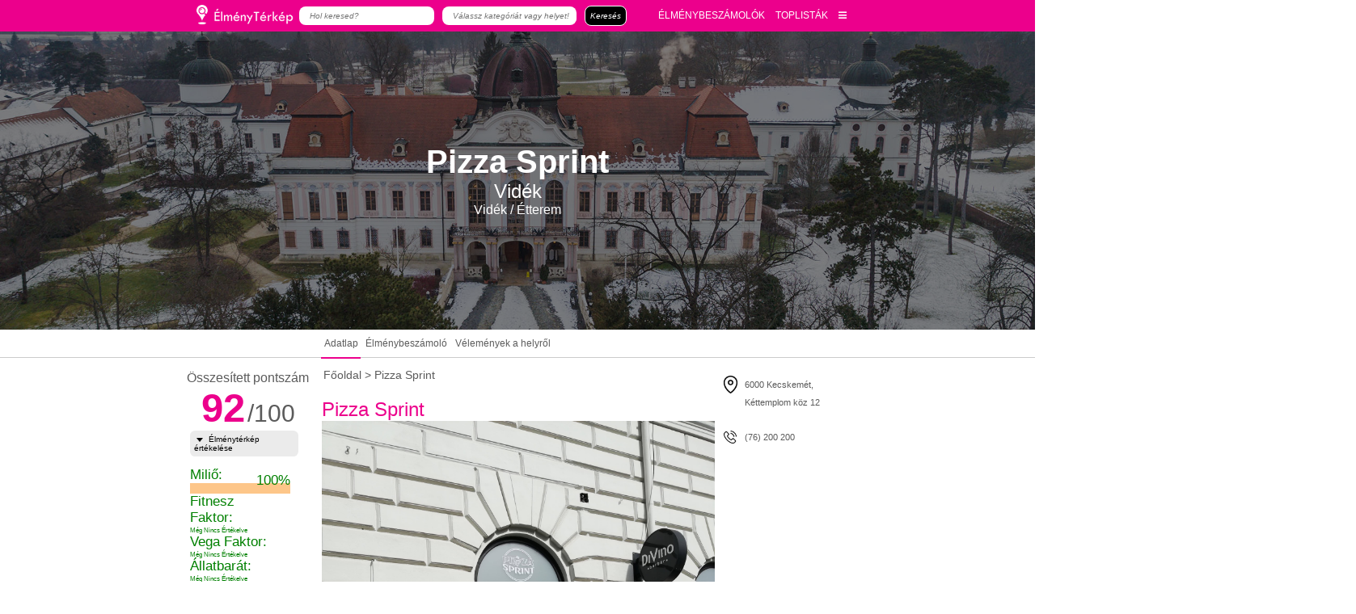

--- FILE ---
content_type: text/html; charset=utf-8
request_url: https://www.elmenyterkep.hu/pizza-sprint.html
body_size: 20395
content:
<!DOCTYPE html>
<html lang="hu">
<head>
        
    
        
    <script data-ad-client="ca-pub-4649961676513935" async src="https://pagead2.googlesyndication.com/pagead/js/adsbygoogle.js"></script>
    
    <link rel="apple-touch-icon-precomposed" sizes="57x57" href="apple-touch-icon-57x57.png" />
    <link rel="apple-touch-icon-precomposed" sizes="114x114" href="apple-touch-icon-114x114.png" />
    <link rel="apple-touch-icon-precomposed" sizes="72x72" href="apple-touch-icon-72x72.png" />
    <link rel="apple-touch-icon-precomposed" sizes="144x144" href="apple-touch-icon-144x144.png" />
    <link rel="apple-touch-icon-precomposed" sizes="120x120" href="apple-touch-icon-120x120.png" />
    <link rel="apple-touch-icon-precomposed" sizes="152x152" href="apple-touch-icon-152x152.png" />
    <link rel="icon" type="image/png" href="favicon-32x32.png" sizes="32x32" />
    <link rel="icon" type="image/png" href="favicon-16x16.png" sizes="16x16" />
    <meta name="application-name" content="Élménytérkép"/>
    <meta name="msapplication-TileColor" content="#FFFFFF" />
    <meta name="msapplication-TileImage" content="mstile-144x144.png" />
<meta name="DC.language" content="hu" />
    <meta http-equiv="content-type" content="text/html; charset=utf-8"/>
    
    
    
    <title>Pizza Sprint Kecskemét - Élménytérkép</title>
    <meta name="description"
          content=" Nyugodt hangulatú hely a város szívében. A finomabbnál finomabb pizzák mellett a vendégek kérhetnek főtt ételeket, salátákat, desszerteket is. Megújuló ajánlatokkal várják az oda betérőket."/>
        <meta name="author"
          content="Élménytérkép.hu"/>
    <meta name="Revisit-After" content="1 Days"/>
    <meta name="google-site-verification" content="dv8IbCRzkBMhq3mvb-9hSqdQOSCMm2UXIdLVDB8Lgjk"/>
    <meta name="verify-v1" content="MH9Nwk4qk/lb5b8OlPTC9LKwZkabKFPuORIiCs8IcCQ="/>
            <meta name="robots" content="index,follow"/>
            
    <meta name="google-site-verification" content="XNvfoekDbum9eHF0Mpnd6uBeOTDSQi5-ztAN_c3xZKQ"/>
        
    <meta name="viewport" content="width=device-width, initial-scale=1.0, maximum-scale=1.0, user-scalable=no"/>
    <meta property="fb:admins"
          content="1638071766,100001257511896"/>     <meta property="og:title" content="Pizza Sprint Kecskemét - Élménytérkép"/>
    <meta property="og:type" content="article"/>
    
            <meta property="og:image" content="https://www.elmenyterkep.hu/upload/upimages/101570.jpg"/>    
    
                <meta property="og:url" content="https://www.Elmenyterkep.hu/pizza-sprint.html"/>
        <meta property="og:site_name" content="Elmenyterkep.hu"/>
    <meta property="og:description" content=" Nyugodt hangulatú hely a város szívében. A finomabbnál finomabb pizzák mellett a vendégek kérhetnek főtt ételeket, salátákat, desszerteket is. Megújuló ajánlatokkal várják az oda betérőket."/>
    <!--<meta name="theme-color" content="#F2EBBF" />-->
    
    
    
    	<link rel="stylesheet" href="/templates/expmap/font-awesome/css/font-awesome.min.css">

    <link href="/core/js/jquery.bxslider.css" type="text/css" rel="stylesheet"/>
    <link href="/templates/style-elmeny2.css?1762549682" type="text/css" rel="stylesheet"/>
        <style>
            </style>
    
      
        <!--[if lt IE 9]>
    <link href="templates/style_ie.css" type="text/css" rel="stylesheet" />
    <![endif]-->
    

        <script src="/core/javascript/jquery.min.js" type="text/javascript"></script>
    <script src="https://developers.google.com/maps/documentation/javascript/examples/markerclusterer/markerclusterer.js"></script>

                
    <script src="/core/javascript/jquery.cookie.min.js"
                type="text/javascript"></script>
    <script src="/core/js/jquery.bxslider.min.js" type="text/javascript"></script>
    <script src="/core/js/settings.js" type="text/javascript"></script>
    <script src="/core/RWDmap/jquery.rwdImageMaps.min.js" type="text/javascript"></script>
    <script type="text/javascript" src="/core/javascript/jquery-ui/jquery-ui.min.js"></script>
    <!--<link rel="stylesheet" href="/core/javascript/jquery-ui/jquery-ui.min.css">-->
            <script src="/core/javascript/script-resp-core.js"
                type="text/javascript"></script>            <script type="text/javascript">
            function getScript(url, success) {
                var script = document.createElement('script');
                script.src = url;
                var head = document.getElementsByTagName('head')[0],
                    done = false;
                script.onload = script.onreadystatechange = function () {
                    if (!done && (!this.readyState || this.readyState == 'loaded' || this.readyState == 'complete')) {
                        done = true;
                        success();
                        script.onload = script.onreadystatechange = null;
                        head.removeChild(script);
                    }
                };
                head.appendChild(script);
            }
            getScript('/core/javascript/script-resp.js', function () {
                //getScript('/core/javascript/plugins_all.min.js',function(){
                //});
            });
        </script>
            <!--[if lt IE 9]>
    <script src="//html5shiv.googlecode.com/svn/trunk/html5.js"></script>
    <![endif]-->
    
    <script type='text/javascript'>
        var googletag = googletag || {};
        googletag.cmd = googletag.cmd || [];
        (function () {
            var gads = document.createElement('script');
            gads.async = true;
            gads.type = 'text/javascript';
            var useSSL = 'https:' == document.location.protocol;
            gads.src = (useSSL ? 'https:' : 'http:') +
                '//www.googletagservices.com/tag/js/gpt.js';
            var node = document.getElementsByTagName('script')[0];
            node.parentNode.insertBefore(gads, node);
        })();
    </script>
    <script type='text/javascript'>
        googletag.cmd.push(function () {
            googletag.defineSlot('/22652647/Vitorlazas_728x90', [728, 90], 'div-gpt-ad-1363006569616-0').addService(googletag.pubads());
            googletag.pubads().collapseEmptyDivs();
            googletag.enableServices();
        });
    </script>
    <script>
    window.fbAsyncInit = function() {
    FB.init({
      appId      : '474067369373454',
      xfbml      : true,
      version    : 'v2.9'
    });
    FB.Event.subscribe('edge.create', page_liked);
    FB.Event.subscribe('edge.remove', page_unliked);
    FB.AppEvents.logPageView();
  };
    (function(d, s, id) {
  var js, fjs = d.getElementsByTagName(s)[0];
  if (d.getElementById(id)) return;
  js = d.createElement(s); js.id = id;
  js.src = "//connect.facebook.net/hu_HU/sdk.js#xfbml=1&version=v2.9&appId=474067369373454";
  fjs.parentNode.insertBefore(js, fjs);
}(document, 'script', 'facebook-jssdk'));


    
    
function getCookie(cname) {
    var name = cname + "=";
    var decodedCookie = decodeURIComponent(document.cookie);
    var ca = decodedCookie.split(';');
    for(var i = 0; i <ca.length; i++) {
        var c = ca[i];
        while (c.charAt(0) == ' ') {
            c = c.substring(1);
        }
        if (c.indexOf(name) == 0) {
            return c.substring(name.length, c.length);
        }
    }
    return "";
}
function checkCookie() {
    var user = getCookie("username");
    if (user != "") {
        alert("Welcome again " + user);
    } else {
        user = prompt("Please enter your name:", "");
        if (user != "" && user != null) {
            setCookie("username", user, 365);
        }
    }
}

function setCookie(cname, cvalue, exdays) {
    var d = new Date();
    d.setTime(d.getTime() + (exdays * 24 * 60 * 60 * 1000));
    var expires = "expires="+d.toUTCString();
    document.cookie = cname + "=" + cvalue + ";" + expires + ";path=/";
}


var page_liked = function(url, html_element) {
  var d = new Date();
  d.setTime(d.getTime() + (90*24*60*60*1000));
  var expires = "expires="+ d.toUTCString();
  
  console.log("page_liked");
  console.log(expires);
  
  var res = url.substr(url.length-1, 1);
  if(res === '/') url = url.substr(0,url.length-1);
  var csakAzOldal = url.slice(url.indexOf("com/")+4, url.length);
  
  console.log(csakAzOldal);
  document.cookie = csakAzOldal+"=liked;" +expires;
}
var page_unliked = function(url, html_element) {
  console.log("page_unliked");
  var res = url.substr(url.length-1, 1);
  if(res === '/') url = url.substr(0,url.length-1);
  var csakAzOldal = url.slice(url.indexOf("com/")+4, url.length);
  
  console.log(csakAzOldal);
  document.cookie = csakAzOldal+"=unliked; expires=Thu, 01 Jan 1970 00:00:00 UTC;";

}
</script>
<!-- Google Tag Manager -->
<script>(function(w,d,s,l,i){w[l]=w[l]||[];w[l].push({'gtm.start':
new Date().getTime(),event:'gtm.js'});var f=d.getElementsByTagName(s)[0],
j=d.createElement(s),dl=l!='dataLayer'?'&l='+l:'';j.async=true;j.src=
'https://www.googletagmanager.com/gtm.js?id='+i+dl;f.parentNode.insertBefore(j,f);
})(window,document,'script','dataLayer','GTM-NDFGCHC');</script>
<!-- End Google Tag Manager -->
<!-- News rating -->
    <link href="/templates/rating.css" type="text/css" rel="stylesheet"/>
<style>
  /* Always set the map height explicitly to define the size of the div
   * element that contains the map. */
  #map {
    height: 100%;
  }
  /* Optional: Makes the sample page fill the window. */
  html, body {
    /*height: 100%;*/
    margin: 0;
    padding: 0;
  }
</style>


<script>
    $(document).ready(function(){
        $('.selectFilter').keyup(function(){
            var ez = $(this);
            $(this).parent('div').parent('div').children('select').children('option').each(function(){
                if($(this).html().toUpperCase().includes(ez.val().toUpperCase())){
                    $(this).css('display', 'block');
                }
                else{$(this).css('display', 'none');}
            });
        });
    });
</script>
<!-- slick slider -->
<link rel="stylesheet" type="text/css" href="/core/slick/slick.css?1762549682"/>
<link rel="stylesheet" type="text/css" href="/core/slick/slick-theme.css?1762549682"/>
<script type="text/javascript" src="/core/slick/slick.js"></script>
<script src='https://www.google.com/recaptcha/api.js' async defer></script>

<link rel="stylesheet" href="https://use.fontawesome.com/releases/v5.1.0/css/all.css" integrity="sha384-lKuwvrZot6UHsBSfcMvOkWwlCMgc0TaWr+30HWe3a4ltaBwTZhyTEggF5tJv8tbt" crossorigin="anonymous">


<link rel="manifest" href="/core/webpush/fcm-push/manifest.json">
<script src="https://www.gstatic.com/firebasejs/5.10.0/firebase.js"></script>
<script src="/core/webpush/fcm-push/push-notification.js"></script>
<link href="/core/webpush/fcm-push/push-notification.css" rel="stylesheet" type="text/css" />


</head>
<body>
    
    	
    <!-- Google Tag Manager (noscript) -->
	<noscript><iframe src="https://www.googletagmanager.com/ns.html?id=GTM-NDFGCHC"
	height="0" width="0" style="display:none;visibility:hidden"></iframe></noscript>
	<!-- End Google Tag Manager (noscript) -->
      


    <div id="push-popover-container" class="displaynone">
        <div id="push-popover-dialog" class="push-popover-dialog">
            <div id="normal-popover">
                <div class="popover-body">
                    <div class="popover-body-icon">
                        <img alt="notification icon" class="" src="/core/webpush/fcm-push/img/elmeny.png">
                    </div>
                    <div class="popover-body-message">Ne maradj le semmiről! Iratkozz fel értesítéseinkre!</div>
                    <div class="clearfix"></div>
                </div>
                <div class="popover-footer">
                    <button id="push-popover-allow-button" class="align-right primary popover-button" onclick="permissionRequestButtonClick(1)">Rendben</button>
                    <button id="push-popover-cancel-button" class="align-right secondary popover-button" onclick="permissionRequestButtonClick(0)">Most nem</button>
                    <div class="clearfix"></div>  
                </div> 
            </div>
        </div>
    </div>


<div id="fb-root"></div>

<!--header starts here-->
<header>
    <div class="headerActions">
            <form class="displaynone" action="/kereses.html" name="_framesearchSearchForm"
                  method="post" class="headerSearchForm">
                <input class="submit" type="submit" value=""/>
                <input type="text" name="framesearchSearchWord" maxlength="255" value="" placeholder="Keresés"
                       class="headerSearchWord"/>
                <input type="hidden" name="_framesearchSearchFormPosted" value="1"/>
                <input type="hidden" name="Searchnamed" value="framesearch"/>
            </form>
                   
        </div>
    <!--<h1 class="header_h1">Pizza Sprint - Ahogy te akarod</h1>-->
    
    
    <div class="conatainer-header">
    <div class="header">
        <div class="header-left">
            <a href="https://www.elmenyterkep.hu/" class="logoHelyett"><img src="/images/elmenyterkep2/elm_log2-small.png?2" alt="Élménytérkép"></a>
                        <form action="/keres.html" method="get">
                <input type="text" name="hol_string" placeholder="Hol keresed?" value="">
                <input type="text" name="mit_string" placeholder="Válassz kategóriát vagy helyet!" autocomplete="off" value="">
                <input type="submit" value="Keresés">
                <i class="fas fa-times"></i>
            </form>
                    </div>
        <div class="header-right">
                        <a class="mobilKeresesIkon"><i class="fas fa-search"></i></a>
                        <a href="/elmenybeszamolok.html">ÉLMÉNYBESZÁMOLÓK</a>
            <a href="/?toplista=1">TOPLISTÁK</a>
            <a><i class="fas fa-bars"></i></a>
            <div class="kinyiloMenu">
                <div class="inner">
                    

  <a href="http://www.elmenyterkep.hu/adatvedelmi-szabalyzat.html" title="Adatvédelmi nyilatkozat">Adatvédelmi nyilatkozat</a>
  <a href="/elerhetoseg.html" title="Élménytérkép szerkesztőségElérhetőségeink">Elérhetőségeink</a>
  <a href="/mediaajanlat.html" title="Médiaajánlat">Médiaajánlat</a>
  <a href="/szakszotar.html" title="Szakszótár">Szakszótár</a>
  <a href="/felhasznalasi-feltetelek.html" title="Felhasználási Feltételek">Felhasználási Feltételek</a>



                </div>
            </div>
        </div>
    </div>
</div>
<div class="conatainer-header-placeholder"></div>
        
    <script>
    $(document).ready(function(){
    $('.mobilKeresesIkon').click(function(){
        $('.header-left form').css("display", "flex");
        setTimeout(function(){$('.header-left form').css("opacity", "1")},1);
    });
    $('.header-left form i').click(function(){
        $('.header-left form').css("opacity", "0");
        setTimeout(function(){$('.header-left form').css("display", "none")},300);
    });
    var nyitva = 0;
    $('.header-right .fa-bars').click(function(){
        if(nyitva == 0){
        $('.header-right .kinyiloMenu').css('display', 'block');
        $('.header-right .kinyiloMenu').css('height', 'auto');
        targetHeight = $('.header-right .kinyiloMenu').height();
        $('.header-right .kinyiloMenu').css('height', '0');
        $('.header-right .kinyiloMenu').animate({
            height: targetHeight
            }, 300, function(){
                $('.header-right .kinyiloMenu').css('height', 'auto');
                nyitva = 1;
            });
        }else{
            $('.header-right .kinyiloMenu').animate({
            height: 0
            }, 300, function(){
                $('.header-right .kinyiloMenu').css('display', 'none');
                nyitva = 0;
            });
        }
    });
    $(".boxInner").children("h3").each(function(){
        //ellipsizeTextBox(this);
    });
    });
    
    function ellipsizeTextBox(ez) {
    /*var el = document.getElementById(id);*/
    var el = ez;
    var wordArray = el.innerHTML.split(' ');
    while(el.scrollHeight > el.offsetHeight) {
        wordArray.pop();
        el.innerHTML = wordArray.join(' ') + '...</a>';
     }
    }
    </script>
    <script>
    $(function () { 
    $(window).bind( "scroll", function(e) {
        $(".fullWidthContainer").each(function(){
            if($(window).height() < $(this).offset().top){
                if(($(window).scrollTop()+$(window).height()) >= $(this).offset().top){
                    $(this).children(".parallaxImg").css("margin-top", (($(window).scrollTop()+$(window).height())-$(this).offset().top) / 3);
                }
            }
            else{
                $(this).children(".parallaxImg").css("margin-top", ($(window).scrollTop() / 3));
            }
        });
        
    });});
    </script>
    <!--nav ends here-->
</header>
<!--header ends here-->
<div id="searchResult4">
                        <a onclick="update4('Kávézó')">
                        <div class="searchResult_element">
                            <span class="searchResult_icon"><svg fill="#cdcdcf" height="40" viewBox="0 0 24 24" width="40" xmlns="http://www.w3.org/2000/svg">
                    <path d="M0 0h24v24H0z" fill="none"/>
                    <path d="M20 3H4v10c0 2.21 1.79 4 4 4h6c2.21 0 4-1.79 4-4v-3h2c1.11 0 2-.89 2-2V5c0-1.11-.89-2-2-2zm0 5h-2V5h2v3zM2 21h18v-2H2v2z"/>
                </svg></span>
                            <span class="searchResult_name">Kávézó</span>
                        </div>
                    </a>
                                <a onclick="update4('Étterem')">
                        <div class="searchResult_element">
                            <span class="searchResult_icon">
                <svg fill="#cdcdcf" height="40" viewBox="0 0 24 24" width="40" xmlns="http://www.w3.org/2000/svg">
                    <path d="M11 9H9V2H7v7H5V2H3v7c0 2.12 1.66 3.84 3.75 3.97V22h2.5v-9.03C11.34 12.84 13 11.12 13 9V2h-2v7zm5-3v8h2.5v8H21V2c-2.76 0-5 2.24-5 4z"/>
                    <path d="M0 0h24v24H0z" fill="none"/>
                </svg></span>
                            <span class="searchResult_name">Étterem</span>
                        </div>
                    </a>
                                <a onclick="update4('Büfé')">
                        <div class="searchResult_element">
                            <span class="searchResult_icon">
                <svg fill="#cdcdcf" height="40" viewBox="0 0 24 24" width="40" xmlns="http://www.w3.org/2000/svg">
                    <path d="M0 0h24v24H0z" fill="none"/>
                    <path d="M12 2C8.43 2 5.23 3.54 3.01 6L12 22l8.99-16C18.78 3.55 15.57 2 12 2zM7 7c0-1.1.9-2 2-2s2 .9 2 2-.9 2-2 2-2-.9-2-2zm5 8c-1.1 0-2-.9-2-2s.9-2 2-2 2 .9 2 2-.9 2-2 2z"/>
                </svg></span>
                            <span class="searchResult_name">Büfé</span>
                        </div>
                    </a>
                                <a onclick="update4('Látnivaló')">
                        <div class="searchResult_element">
                            <span class="searchResult_icon">
                <svg fill="#cdcdcf" height="40" viewBox="0 0 24 24" width="40" xmlns="http://www.w3.org/2000/svg">
                    <path d="M0 0h24v24H0z" fill="none"/>
                    <path d="M12 4.5C7 4.5 2.73 7.61 1 12c1.73 4.39 6 7.5 11 7.5s9.27-3.11 11-7.5c-1.73-4.39-6-7.5-11-7.5zM12 17c-2.76 0-5-2.24-5-5s2.24-5 5-5 5 2.24 5 5-2.24 5-5 5zm0-8c-1.66 0-3 1.34-3 3s1.34 3 3 3 3-1.34 3-3-1.34-3-3-3z"/>
                </svg></span>
                            <span class="searchResult_name">Látnivaló</span>
                        </div>
                    </a>
                                <a onclick="update4('Kikapcsolódás')">
                        <div class="searchResult_element">
                            <span class="searchResult_icon">
                <svg fill="#cdcdcf" height="40" viewBox="0 0 24 24" width="40" xmlns="http://www.w3.org/2000/svg">
                    <path d="M21 5V3H3v2l8 9v5H6v2h12v-2h-5v-5l8-9zM7.43 7L5.66 5h12.69l-1.78 2H7.43z"/>
                    <path d="M0 0h24v24H0z" fill="none"/>
                </svg></span>
                            <span class="searchResult_name">Kikapcsolódás</span>
                        </div>
                    </a>
                    </div>
        <!-- autocomplete4 -->
        <script>
        var searchbox_hovered4 = false;
        $( '#searchResult4' ).hover(function() {
            searchbox_hovered4 = true;
          }, function() {
            searchbox_hovered4 = false;
          }
        );

        $(document).ready(function(){
            $( 'input[name="mit_string"]' ).keyup(function() {

                showSearchResults4();
            });
            $( 'input[name="mit_string"]' ).focus(function() {
                var ot = $(this).offset().top + $(this).outerHeight();
                var ol = $(this).offset().left;
                console.log(ot);
                $('#searchResult4').css('top', ot+'px');
                $('#searchResult4').css('left', ol+'px');
                showSearchResults4();
            });
            $( 'input[name="mit_string"]' ).focusout(function(){
                if(searchbox_hovered4==false){
                    hideResults4();
                }
            });
        });

        function update4(city){
            $('input[name="mit_string"]').val(city);
            $('#searchResult4').hide();
        }

        </script>

        <script>
        function showSearchResults4(){
            var city   = $('input[name="mit_string"]').val();

            $.post("ajax_search.php",
            {
                city: city,
                is_city:1
            },
            function(data,status){
                showResults4(data);
                //location.reload();
                //alert("Data: " + data + "\nStatus: " + status);
            });
        }
        function showResults4(data){
            /*$('#searchResult4').html(data);*/
            $('#searchResult4').show();
            $('input[name="mit_string"]').css('border-bottom-right-radius','0');
        }
        function hideResults4(){
            $('#searchResult4').hide();
            $('input[name="mit_string"]').css('border-bottom-right-radius','0.521vw');
        }
        </script>

<!--contentWrapper starts here-->
<div class="contentWrapper">
    <!--content starts here-->
    <div class="content" id="mainContent"><!-- content-->
    
    <!-- RIGHT BAR -->
        <!-- /RIGHT BAR/ -->
    
                    <div class="colJoin4"><!-- coljoin4 start-->     
                                 
                                    
<style>
    .adt_bal{
    overflow:auto;
    font-size:0.885vw;
    margin-top: 1.302vw;
    width:13.958vw;

}

.osszesitett_pontszam{
    font-size:1.250vw;
    text-align:center;
}

.osszesitett_szam{
    text-align:center;
}
.osszesitett_szam_big{
    font-size:3.802vw; font-weight:bold; color:#ec008c;
}
.osszesitett_szam_small{
    font-size:2.344vw;
}

.ertekeles_alapjan{
    font-size:1.250vw;text-align:center;
    margin-bottom:1.042vw;
}




.content{
    max-width: 66.771vw;
}

#accordion .rating_cim {
    background-color: #ebebeb;
    color: black;
    text-transform: initial;
    font-size: 0.781vw;
    font-weight:normal;
    padding: 0.4vw;
    width: 100%;
}



.viewPage{
    margin-left:1.042vw;
    margin-right:0.885vw;
    width:37.917vw;
    max-width:37.917vw;
    
}
.newsLeftSide, .newsRightSide {
    width: 12.969vw;
}









.hely_tabs{
    position:absolute; left:0; width:100vw; border-bottom: 0.104vw #cccccc solid; height:2.604vw; text-align:left; font-size:0.938vw; line-height:2.604vw; padding-left:31.042vw;
}

.hely_tab{
    display: inline-block;
    font-size:0.938vw;
    padding-left:0.260vw;
    padding-right:0.260vw;
    cursor:pointer;
    
}
a .hely_tab {
    color:#5b5b5b;
}
.hely_tab:hover, .hely_tab.hely_active{
    /*color:#ec008c;*/
    border-bottom:0.156vw solid #ec008c;
}

.egyElmenybeszamolo{
    font-size:0.833vw;
}
.cikkek_cim a{
    display:inline-block;
    font-size:1.250vw;
    color: #adadad;
    margin-bottom:2.344vw;
    
}
.cikkek_img{
    display:inline-block;

    margin-top:2.083vw;
    margin-bottom:2.083vw;
}

.headerActions{
    display:none;
}

.hely_tab_placeholder{
    height:2.604vw
}
.cikkDataContainer .newsList{
    margin: 1vw 0;
}
.cikkDataContainer .newsList img{
    float: left;
    width: 47%;
    margin-right: 2%
}
.cikkDataContainer .newsList .itemHeader{
    position: static;
}
.cikkDataContainer .cimEsCimkek .author{
    margin-bottom: .5vw;
}













/* MOBIL */




@media screen and (max-width: 700px) {
    .contentWrapper{
        margin-top: 0;
    }
    .newsViewPage{
        font-size:1.921vw;
    }
    
    .adt_bal{
        display:none;
    }
    .newsRightSide{
        display:none;
    }
    .viewPage{
        width:100%;
        max-width:100%;
    }
    /*.top{
        display:none !important;
    }*/
    .navbar{
        display:none !important;
    }
    .hely_tabs{
        padding:0;
        line-height: 8.604vw;
        height: 8.604vw;
    }
    .hely_tab_placeholder{
        height: 9.604vw;

    }
    a .hely_tab{
        width:30vw;
        text-align: center;
        font-size: 2.938vw;

    }
    
    .egyElmenybeszamolo {
        font-size: 3.533vw;
    }

    

    .main_container {
        display: block!important;
        
    }
    .adt_bal{
        display:block;
    }   
    .newsLeftSide {
        width: 100%;
    } 
    .osszesitett_szam_big {
           font-size: 11.802vw;
    }
.osszesitett_szam_small {
    font-size: 7.344vw;
}    

.osszesitett_pontszam {
    font-size: 5.250vw;

}
    
.ertekeles_alapjan {
    font-size: 5.250vw;
}
#accordion .rating_cim {
    font-size: 3.750vw;
} 

.rating_cim img {
    width: 1.625vw;
    height: 1.417vw;
    margin-left: 1.160vw;
    margin-right: 0.921vw;
}

.rating_points {
    font-size: 3.7vw;
}


.numericPercentNoComment {
    font-size: 2.659vw;
}
.rating_points_vitorlazas .sav, .sav {
    height: 4vw;

}

.rating_points_vitorlazas .numericPercent, .numericPercent {

    bottom: 5.6vw;
}
}


















</style>



<div class="imgHeader Vidék">
    <div class="cell">
        <h2>Pizza Sprint</h2>
        <h3>Vidék</h3>
        <h4>Vidék / Étterem</h4>
    </div>
</div>
<div class="imgHeaderPlaceholder"></div>

<!--view page starts here-->
<div class="hely_tabs">
    <a href="#adatlap"><span class="hely_tab" id="adatlap">Adatlap</span></a>
    <a href="#cikkek"><span class="hely_tab" id="cikkek">Élménybeszámoló</span></a>
    <a href="#velemeny"><span class="hely_tab" id="velemeny">Vélemények a helyről</span></a>
</div>
<div class="hely_tab_placeholder">&nbsp;
</div>


<div class="main_container" style="display: flex;
justify-content:space-around;">


<div class="newsLeftSide adt_bal" id="ertekelem">
     <!-- news rating-->


        <div class="">
                        <div class="osszesitett_pontszam">Összesített pontszám</div> 
            <div class="osszesitett_szam">
                <span class="osszesitett_szam_big">92</span>
                <span class="osszesitett_szam_small">/100</span>
            </div> 
            

     
            <div id="accordion">
                <div class="rating_cim"><img src="/images/elmenyterkep2/arrow.png">Élménytérkép értékelése</div>
                <div class="rating_points rating_points_vitorlazas"><div class="">miliő: <div><div class="numericPercent">100%</div><div class="sav"><div class="szazalekCsik" style="width:100%;"></div></div></div>fitnesz faktor: <div><div class="numericPercentNoComment">Még nincs értékelve</div></div>vega faktor: <div><div class="numericPercentNoComment">Még nincs értékelve</div></div>Állatbarát: <div><div class="numericPercentNoComment">Még nincs értékelve</div></div>Gyerekbarát: <div><div class="numericPercentNoComment">Még nincs értékelve</div></div></div></div>
                <div class="rating_cim"><img src="/images/elmenyterkep2/arrow.png">Olvasók értékelése</div>
                <div class="rating_points rating_points_vitorlazas"><div class="">kiszolgálás: <div><div class="numericPercentNoComment">Még nincs értékelve</div></div>étel minősége: <div><div class="numericPercentNoComment">Még nincs értékelve</div></div>miliő: <div><div class="numericPercentNoComment">Még nincs értékelve</div></div>kiszolgálás gyorsasága: <div><div class="numericPercentNoComment">Még nincs értékelve</div></div>ár/érték arány: <div><div class="numericPercentNoComment">Még nincs értékelve</div></div>fitnesz faktor: <div><div class="numericPercentNoComment">Még nincs értékelve</div></div>vega faktor: <div><div class="numericPercentNoComment">Még nincs értékelve</div></div>Állatbarát: <div><div class="numericPercentNoComment">Még nincs értékelve</div></div>Gyerekbarát: <div><div class="numericPercentNoComment">Még nincs értékelve</div></div>Elkülönített nemdohányzó rész: <div><div class="numericPercentNoComment">Még nincs értékelve</div></div></div></div>
                <div class="rating_cim"><img src="/images/elmenyterkep2/arrow.png">Közösségi értékelés</div>
                <div class="rating_points rating_points_vitorlazas"><div class="">Tripadvisor: <div><div class="numericPercentNoComment">Még nincs értékelve</div></div>Facebook: <div><div class="numericPercentNoComment">Még nincs értékelve</div></div>Google: <div><div class="numericPercentNoComment">Még nincs értékelve</div></div>Foursqare: <div><div class="numericPercentNoComment">Még nincs értékelve</div></div></div></div>
                

                
                <!--
                                                -->
            </div>
        </div>

  
                    <button id="rate_button">Értékeld te is!</button>

    <br><br>

</div>
<div class="viewPage newsViewPage">
        <div class="navbar">

            <a href="fooldal.html">Főoldal</a>&nbsp;&gt;
                <a>Pizza Sprint</a>
      
    </div>

    <div class="top">
        <div class="adatlapShareContainer">
          




        <div class="shareTopG">
          <div class="g-plusone" data-href="https://www.elmenyterkep.hu/pizza-sprint.html" data-size="medium"></div>
        </div>

        <div class="shareTopFB">
          <div class="fb-like" data-href="https://www.elmenyterkep.hu/pizza-sprint.html" data-layout="button_count" data-action="like" data-show-faces="true" data-share="true"></div>
        </div>







        </div>
    </div>

    <h2 class="newsTitle">Pizza Sprint</h2>

    <div class="helyContent">

    
    
            <div class="content_adatlap">
            <img src="https://www.elmenyterkep.hu/upload/upimages/101570.jpg" class="helyKep">                <div class="helyContentContainer">
                    <p style="text-align: justify;">&nbsp;Nyugodt hangulatú hely a város szívében. A finomabbnál finomabb pizzák mellett a vendégek kérhetnek főtt ételeket, salátákat, desszerteket is. Megújuló ajánlatokkal várják az oda betérőket.</p>
                </div>
                
            </div>
            
            
            
                <div class="content_cikkek">
                                <div class="cikkekInnen">
                        <div class="ikonContainer">&nbsp;</div>
                        <div class="cikkDataContainer">
                            <h3>Még nem értékeltük</h3>
                            <p>Írj nekünk ha úgy érzed érdemes ellátogatnunk ide és kíváncsi vagy véleményünkre!</p>
                        </div>
                        <br class="clearboth">
                    </div>
                            </div>
            
            
    
    

            

    
    
    
    
    
    
        <div class="content_velemeny">
    <div class="socialReview" id="socialReview">
        <div class="socialReviewTitle">
            <h3 data-site="1">Élménytérkép olvasói</h3>
            <h3 data-site="2">Google</h3>
            <h3 data-site="3">Tripadvisor</h3>
                    </div>
        <hr>
        
        <div class="siteReviews" data-corresponds="1">
                        Még nem érkezett látogatói hozzászólás.<br>            <br class="clearboth">
        </div>
        <div class="siteReviews" data-corresponds="2">
                    </div>
        <div class="siteReviews" data-corresponds="3">
                    </div>
        <script>
            $(document).ready(function(){
                var etComments = 0;
                var gComments = 0;
                var tripComments = 0;
                if(etComments > 0){
                }
                else if(gComments > 0){
                    $(".socialReviewTitle h3[data-site=2]").click();
                    $('.socialReview .siteReviews').css("display", "none");
                    $('.socialReview .siteReviews[data-corresponds=2]').css("display", "block");
                }
                else if(tripComments > 0){
                    $(".socialReviewTitle h3[data-site=3]").click();
                    $('.socialReview .siteReviews').css("display", "none");
                    $('.socialReview .siteReviews[data-corresponds=3]').css("display", "block");
                }
            });
        </script>
    
                
    </div>
    <script>
        $('.socialReview h3').click(function(){
            var clicked = $(this).attr('data-site');
            if($('.socialReview .siteReviews[data-corresponds='+ clicked +']').is(':hidden')){
                $('.socialReview h3').css('font-weight', '400');
                $('.socialReview h3').css('cursor', 'pointer');
                $(this).css('font-weight', '600');
                $(this).css('cursor', 'default');
                $('.socialReview .siteReviews:visible').fadeOut('fast', function(){
                    $('.socialReview .siteReviews[data-corresponds='+ clicked +']').fadeIn('fast');
                });
            }
        });
    </script>
    
    </div>
    
    
    
        <br><br>
        <div style="text-align:center">
                    </div>
        <br><br>
    
    
    
    
                    <div class="betweenPagers">   <div class="bannerContent bannerClass514">
      <div class="bannerHeader">hirdetes</div>
	     <script async src="https://pagead2.googlesyndication.com/pagead/js/adsbygoogle.js"></script>
<!-- Élménytérkép_új_1 -->
<ins class="adsbygoogle"
     style="display:inline-block;width:728px;height:90px"
     data-ad-client="ca-pub-4649961676513935"
     data-ad-slot="4571643869"></ins>
<script>
     (adsbygoogle = window.adsbygoogle || []).push({});
</script>  </div>
	</div>
        


</div></div>
<!--view page ends here-->
<div class="newsRightSide">
        <div class="location">6000 Kecskemét, Kéttemplom köz 12</div>
        <div class="tel">(76) 200 200</div>
            
        <div>
                    </div>
                
        
    <div id="map" style="width:100%; height:300px;"></div>
    <!-- MAP -->

    </div>



</div>
    <h2 class="newTitles" id="freshNews">Legfrisebb cikkeink</h2>
    <hr class="h2pinkHR">
    <div class="toplistasHelyek">
        <div class="newsList newsToplistas">
             <a href="/fedezd-fel-a-2025-os-balatoni-nyar-csodait.html" title="A tökéletes nyaralás nyomában           title="A tökéletes nyaralás nyomában">
            <img class="itemImg"  class="mainBoxTopImage" title="A tökéletes nyaralás nyomában" alt="Fedezd fel a 2025-ös Balatoni nyár csodáit: a tökéletes nyaralás nyomában" 
                 src="/nodepic/380x250/101839.png" />
        </a>
            <div class="cimEsCimkek">
    <div class="itemHeader">
              <a href="/fooldal.html" title=""></a>
       
    </div>
    <h3>
        <a href="/fedezd-fel-a-2025-os-balatoni-nyar-csodait.html"
           title="A tökéletes nyaralás nyomában">
                A tökéletes nyaralás nyomában        </a>
    </h3>
        <p class="author">2024.12.19 K.Sz.</p>
    </div>
    <p class="itemDesc">Ahogy közeledik a 2025-ös nyár, a Balaton újra életre kel, és várja azokat, akik felejthetetlen élményekre vágynak. De miért válaszd pont ezt a magyar tengerpartot idén? Mert a Balaton már nemcsak a lángos, a hűsítő fröccs és a romantikus naplementék otthona &ndash; 2025-ben valóságos élményparadicsommá vált, ahol minden korosztály talál valami különlegeset.
&nbsp;
</p>
</div>        <div class="newsList newsToplistas">
             <a href="/izgalmas-uticelok-2025.html" title="Izgalmas úticélok 2025 nyarán itthon           title="Izgalmas nyaralás 2025-ben itthon">
            <img class="itemImg"  class="mainBoxTopImage" title="Izgalmas úticélok 2025 nyarán itthon" alt="Izgalmas úticélok 2025 nyarán itthon" 
                 src="/nodepic/380x250/101838.png" />
        </a>
            <div class="cimEsCimkek">
    <div class="itemHeader">
              <a href="/fooldal.html" title=""></a>
       
    </div>
    <h3>
        <a href="/izgalmas-uticelok-2025.html"
           title="Izgalmas nyaralás 2025-ben itthon">
                Izgalmas nyaralás 2025-ben itthon        </a>
    </h3>
        <p class="author">2024.10.24 K.Sz.</p>
    </div>
    <p class="itemDesc">2025-ben a magyar nyaralók újra felfedezik hazájuk természeti szépségeit és kulturális kincseit, miközben a korábbi évek tendenciái alapján egyre nagyobb hangsúlyt fektetnek a fenntarthatóságra, a pihenésre és az aktív kikapcsolódásra. Íme néhány olyan helyszín, amely különösen kedvelt lesz a hazai utazók körében.
&nbsp;
</p>
</div>        <div class="newsList newsToplistas">
             <a href="/zsambek-varos-elmeny.html" title="Zsámbék városa           title="Zsámbék városa Pest megye gyöngyszeme">
            <img class="itemImg"  class="mainBoxTopImage" title="Zsámbék városa" alt="Ide érdemes ellátogatni - Zsámbék " 
                 src="/nodepic/380x250/101831.png" />
        </a>
            <div class="cimEsCimkek">
    <div class="itemHeader">
              <a href="/fooldal.html" title=""></a>
       
    </div>
    <h3>
        <a href="/zsambek-varos-elmeny.html"
           title="Zsámbék városa Pest megye gyöngyszeme">
                Zsámbék városa Pest megye gyöngyszeme        </a>
    </h3>
        <p class="author">2024.09.09 Bettina</p>
    </div>
    <p class="itemDesc">Sokat hallotunk már Zsámbékról, de nem tekintettük még meg. Kétség nem fér hozzá, hogy Zsámbék csodálatos és egy tökéletes helyszín akár egy egésznapos kirándulásra is!
</p>
</div>        <div class="newsList newsToplistas">
             <a href="/szent-ilona-templom-nagyvazsony-elmeny.html" title="Szent Ilona római katolikus templom            title="Minden amit Nagyvázsonyban látni kell - mesés őszi kirándulás">
            <img class="itemImg"  class="mainBoxTopImage" title="Szent Ilona római katolikus templom " alt="Szent Ilona templom " 
                 src="/nodepic/380x250/101052.png" />
        </a>
            <div class="cimEsCimkek">
    <div class="itemHeader">
        
        <a href="balaton-rovat.html" title="Balaton">
            Balaton        </a> / 
              <a href="/latnivalo.html" title="Látnivaló">Látnivaló</a>
       
    </div>
    <h3>
        <a href="/szent-ilona-templom-nagyvazsony-elmeny.html"
           title="Minden amit Nagyvázsonyban látni kell - mesés őszi kirándulás">
                Minden amit Nagyvázsonyban látni kell - mesés őszi kirándulás        </a>
    </h3>
        <p class="author">2024.08.23 Sz.Sz. / K.Sz.</p>
    </div>
    <p class="itemDesc">Nagyvázsony településén a leghíresebb látnivaló a Kinizsi-vár, azonban ezen kívül még sok mással is találkozhatunk. Köztük a Szent Ilona templommal, amely a 18. században épült.&nbsp;

&nbsp;

&nbsp;
</p>
</div>        <div class="newsList newsToplistas">
             <a href="/kapolnapusztai-bivalyrezervatum.html" title="Magyarország legnagyobb bivalycsordája           title="Bivalyokkal ismerkedtünk - Kápolnapusztai Bivalyrezervátum">
            <img class="itemImg"  class="mainBoxTopImage" title="Magyarország legnagyobb bivalycsordája" alt="Bivalyrezervátum Kápolnapusztán" 
                 src="/nodepic/380x250/101181.png" />
        </a>
            <div class="cimEsCimkek">
    <div class="itemHeader">
        
        <a href="balaton-rovat.html" title="Balaton">
            Balaton        </a> / 
              <a href="/kikapcsolodas.html" title="Kikapcsolódás">Kikapcsolódás</a>
       
    </div>
    <h3>
        <a href="/kapolnapusztai-bivalyrezervatum.html"
           title="Bivalyokkal ismerkedtünk - Kápolnapusztai Bivalyrezervátum">
                Bivalyokkal ismerkedtünk - Kápolnapusztai Bivalyrezervátum        </a>
    </h3>
        <p class="author">2024.08.23 K.Sz.</p>
    </div>
    <p class="itemDesc">A Balaton térsége rengeteg programot ad a hidegebb hónapokban is. Fonyódtól például alig 40 percre található a Kis-Balatonnál a Kápolnapusztai Bivalyrezervátum. Miért érdemes ide ellátogatni? Mert&nbsp;Magyarország legnagyobb látogatható bivalycsordája, piknikezőhely, kiállítás, mesélő sétaút, és kilátó&nbsp;is található itt.&nbsp;

&nbsp;

&nbsp;
</p>
</div>        <div class="newsList newsToplistas">
             <a href="/csipkemuzeum.html" title="Ahol még őrzik a hagyományokat – Hunnia Csipkemúzeum           title="Ahol még őrzik a hagyományokat – Hunnia Csipkemúzeum">
            <img class="itemImg"  class="mainBoxTopImage" title="Ahol még őrzik a hagyományokat – Hunnia Csipkemúzeum" alt="Ahol még őrzik a hagyományokat – Hunnia Csipkemúzeum" 
                 src="/nodepic/380x250/101374.png" />
        </a>
            <div class="cimEsCimkek">
    <div class="itemHeader">
        
        <a href="magyarorszag-rovat.html" title="Vidék">
            Vidék        </a> / 
              <a href="/kikapcsolodas.html" title="Kikapcsolódás">Kikapcsolódás</a>
       
    </div>
    <h3>
        <a href="/csipkemuzeum.html"
           title="Ahol még őrzik a hagyományokat – Hunnia Csipkemúzeum">
                Ahol még őrzik a hagyományokat – Hunnia Csipkemúzeum        </a>
    </h3>
        <p class="author">2024.08.23 K.Sz.</p>
    </div>
    <p class="itemDesc">A kézi csipkekészítéssel ismerkedtünk meg egy kicsit közelebbről, ugyanis a Terényben található Hunnia Csipkemúzeumba látogattunk el!&nbsp;
</p>
</div>    </div>



<br class="clearboth">
<script>
    $(document).ready(function(){
        $('.popularNear .content').slick({
            infinite: true,
            slidesToShow: 6,
            slidesToScroll: 3,
            arrows: false,
            dots: true,
            autoplay: true,
            autoplaySpeed: 2000,
            responsive: [
                {
                  breakpoint: 750,
                  settings: {
                    slidesToShow: 2,
                    slidesToScroll: 2,
                    infinite: true,
                    dots: true
                  }
                }
              ]
        });
    });
</script>
<h2 class="newTitles">Népszerű helyek a közelben</h2>
<div class="popularNear">
    <div class="content">
             <div class="popularNearItem">
        <a href="kettemplom.html" title="Kéttemplom ">
                    <img src="kep/225x225/101566.jpg" alt="Kéttemplom " />
                </a>
        <h3><a href="kettemplom.html" title="Kéttemplom ">Kéttemplom </a></h3>
        <p>Kéttemplom köz 3</p>
        
        
        <div class="sliderSav sav"><div class="szazalekCsik" style="width: 0%"></div></div>
                    <p class="sliderNumericPercentP">Még nincs értékelve</p>
            </div>
    <div class="popularNearItem">
        <a href="szakkor.html" title="Szakkör">
                    <img src="kep/225x225/101586.jpg" alt="Szakkör" />
                </a>
        <h3><a href="szakkor.html" title="Szakkör">Szakkör</a></h3>
        <p> Kéttemplom köz 10</p>
        
        
        <div class="sliderSav sav"><div class="szazalekCsik" style="width: 95%"></div></div>
                    <p class="sliderNumericPercentP">95%</p>
            </div>
    <div class="popularNearItem">
        <a href="tepsi.html" title="Tepsi">
                    <img src="kep/225x225/101582.jpg" alt="Tepsi" />
                </a>
        <h3><a href="tepsi.html" title="Tepsi">Tepsi</a></h3>
        <p>Kéttemplom köz 7</p>
        
        
        <div class="sliderSav sav"><div class="szazalekCsik" style="width: 100%"></div></div>
                    <p class="sliderNumericPercentP">100%</p>
            </div>
    <div class="popularNearItem">
        <a href="naes.html" title="Naés?">
                    <img src="kep/225x225/101573.jpg" alt="Naés?" />
                </a>
        <h3><a href="naes.html" title="Naés?">Naés?</a></h3>
        <p>Kéttemplom köz 9-11</p>
        
        
        <div class="sliderSav sav"><div class="szazalekCsik" style="width: 0%"></div></div>
                    <p class="sliderNumericPercentP">Még nincs értékelve</p>
            </div>
    <div class="popularNearItem">
        <a href="divino.html" title="Divino">
                    <img src="kep/225x225/101579.jpg" alt="Divino" />
                </a>
        <h3><a href="divino.html" title="Divino">Divino</a></h3>
        <p>Kéttemplom köz 14</p>
        
        
        <div class="sliderSav sav"><div class="szazalekCsik" style="width: 100%"></div></div>
                    <p class="sliderNumericPercentP">100%</p>
            </div>
    <div class="popularNearItem">
        <a href="papas-and-tapas.html" title="Papas & Tapas">
                    <img src="kep/225x225/101565.jpg" alt="Papas & Tapas" />
                </a>
        <h3><a href="papas-and-tapas.html" title="Papas & Tapas">Papas & Tapas</a></h3>
        <p> Kéttemplom köz 13.</p>
        
        
        <div class="sliderSav sav"><div class="szazalekCsik" style="width: 70%"></div></div>
                    <p class="sliderNumericPercentP">70%</p>
            </div>
    <div class="popularNearItem">
        <a href="labirintus.html" title="Labirintus">
                    <img src="kep/225x225/101569.jpg" alt="Labirintus" />
                </a>
        <h3><a href="labirintus.html" title="Labirintus">Labirintus</a></h3>
        <p> Kéttemplom köz 2</p>
        
        
        <div class="sliderSav sav"><div class="szazalekCsik" style="width: 70%"></div></div>
                    <p class="sliderNumericPercentP">70%</p>
            </div>
    <div class="popularNearItem">
        <a href="black-cat.html" title="Black Cat ">
                    <img src="kep/225x225/101593.jpg" alt="Black Cat " />
                </a>
        <h3><a href="black-cat.html" title="Black Cat ">Black Cat </a></h3>
        <p>Csányi János krt. 6</p>
        
        
        <div class="sliderSav sav"><div class="szazalekCsik" style="width: 0%"></div></div>
                    <p class="sliderNumericPercentP">Még nincs értékelve</p>
            </div>
    <div class="popularNearItem">
        <a href="bagatell.html" title="Bagatell ">
                    <img src="kep/225x225/101591.jpg" alt="Bagatell " />
                </a>
        <h3><a href="bagatell.html" title="Bagatell ">Bagatell </a></h3>
        <p>Lestár tér 1</p>
        
        
        <div class="sliderSav sav"><div class="szazalekCsik" style="width: 90%"></div></div>
                    <p class="sliderNumericPercentP">90%</p>
            </div>
    <div class="popularNearItem">
        <a href="cifrapalota.html" title="Cifrapalota">
                    <img src="kep/225x225/101563.jpg" alt="Cifrapalota" />
                </a>
        <h3><a href="cifrapalota.html" title="Cifrapalota">Cifrapalota</a></h3>
        <p>Rákóczi út 1</p>
        
        
        <div class="sliderSav sav"><div class="szazalekCsik" style="width: 93%"></div></div>
                    <p class="sliderNumericPercentP">93%</p>
            </div>
    <div class="popularNearItem">
        <a href="nagymama-konyhaja.html" title="Nagymama Konyhája">
                    <img src="kep/225x225/101580.jpg" alt="Nagymama Konyhája" />
                </a>
        <h3><a href="nagymama-konyhaja.html" title="Nagymama Konyhája">Nagymama Konyhája</a></h3>
        <p></p>
        
        
        <div class="sliderSav sav"><div class="szazalekCsik" style="width: 63%"></div></div>
                    <p class="sliderNumericPercentP">63%</p>
            </div>
    <div class="popularNearItem">
        <a href="delicatesse.html" title="Delicatesse Eszpresszó">
                    <img src="kep/225x225/101568.jpg" alt="Delicatesse Eszpresszó" />
                </a>
        <h3><a href="delicatesse.html" title="Delicatesse Eszpresszó">Delicatesse Eszpresszó</a></h3>
        <p>Kossuth tér 6-7</p>
        
        
        <div class="sliderSav sav"><div class="szazalekCsik" style="width: 90%"></div></div>
                    <p class="sliderNumericPercentP">90%</p>
            </div>
             </div>
</div>
<div class="popularNearPlaceholder">a</div>

<br class="clearboth">

<!-- Értékelés -->
<div id="thank_you_for_your_rating">Köszönjük az értékelésed!</div>
<div id="pls_log_in_to_rate">Kérjük, jelentkezz be az értékeléshez!</div>
<div id="valooo" style="position:absolute; font-size:22px; background-color:#FAB400; padding:5px; border-radius:5px; display:none; opacity:0.85;"></div>
<div id="rate_popup" style="display:none">
    <div class="rate_close">
        <img src="/templates/expmap/img/x.png" class="rate_close_img">
    </div>
    <div class="rate_cim">Értékeld ezt a helyet</div>
    <div class="rate_centralize">
        <div id="shop" style="display:inline-block; min-width:120px; width: calc(24px * 10);"></div>

        <div class="rate_cim2">Írd le a véleményed a helyről</div>

        
                <textarea id="rate_comment"></textarea>
                <div class="g-recaptcha" data-sitekey="6LeckmAUAAAAAOcndNGRst8EgrzOcK5OS3QuACwW"></div>
                <button id="rate_button_send" onclick="sendComment()">Értékelem</button>    </div>
</div>
<script>
$("#thank_you_for_your_rating").hide();
$("#pls_log_in_to_rate").hide();
$("#rate_popup").hide();
$(".rate_close" ).click(function() {
       $("#rate_popup").fadeOut();
       $("#pls_log_in_to_rate").fadeOut();

});
/*after login redirect show rating*/
if(window.location.hash=='#rate'){
	$("#rate_popup").fadeIn();
}

$( "#rate_button" ).click(function() {
    $("#rate_popup").fadeIn(300);
    });



</script>
<!-- News rating -->
    <script type="text/javascript" src="core/js/news_rating/rating.js"></script><script>

percent_admin();
percent_user();

function percent_admin(){
    /*$("#percent_admin").load("/modules/expmap/expmap_rate_percent.php?cid=101570&admin=1");*/
    $.ajax({
        type: "GET",
        url: "/modules/expmap/expmap_rate_percent.php?cid=101570&admin=1",
        success: function(data) {
            if(data){
                console.log(data);
                $("#percent_admin").html(data);   
            }else{
                $("#percent_admin_sor").css("display", "none");   
            }
        }
    });
}

function percent_user(){
    $.ajax({
        type: "GET",
        url: "/modules/expmap/expmap_rate_percent.php?cid=101570",
        success: function(data) {
            if(data){
                console.log(data);
                $("#percent_user").html(data);   
            }else{
                $("#percent_user_sor").css("display", "none");   
            }
        }
    });
}


  (function() {
    'use strict';
    // SHOP ELEMENT
    var shop = document.querySelector('#shop');

    // DUMMY DATA
    var data = [
      
                    {
                      emid: "101570",
                      cid: "0",
                      pid: "1",
                      div_id: "pov1",
                      name: "kiszolgálás",
                      rating: "",
                    },
                    {
                      emid: "101570",
                      cid: "0",
                      pid: "2",
                      div_id: "pov2",
                      name: "étel minősége",
                      rating: "",
                    },
                    {
                      emid: "101570",
                      cid: "0",
                      pid: "3",
                      div_id: "pov3",
                      name: "miliő",
                      rating: "",
                    },
                    {
                      emid: "101570",
                      cid: "0",
                      pid: "4",
                      div_id: "pov4",
                      name: "kiszolgálás gyorsasága",
                      rating: "",
                    },
                    {
                      emid: "101570",
                      cid: "0",
                      pid: "5",
                      div_id: "pov5",
                      name: "ár/érték arány",
                      rating: "",
                    },
                    {
                      emid: "101570",
                      cid: "0",
                      pid: "6",
                      div_id: "pov6",
                      name: "fitnesz faktor",
                      rating: "",
                    },
                    {
                      emid: "101570",
                      cid: "0",
                      pid: "7",
                      div_id: "pov7",
                      name: "vega faktor",
                      rating: "",
                    },
                    {
                      emid: "101570",
                      cid: "0",
                      pid: "10",
                      div_id: "pov10",
                      name: "Állatbarát",
                      rating: "",
                    },
                    {
                      emid: "101570",
                      cid: "0",
                      pid: "11",
                      div_id: "pov11",
                      name: "Gyerekbarát",
                      rating: "",
                    },
                    {
                      emid: "101570",
                      cid: "0",
                      pid: "12",
                      div_id: "pov12",
                      name: "Elkülönített nemdohányzó rész",
                      rating: "",
                    },    ];

    // INITIALIZE
    (function init() {
      for (var i = 0; i < data.length; i++) {
        addRatingWidget(buildShopItem(data[i]), data[i]);
      }
    })();

    // BUILD SHOP ITEM
    function buildShopItem(data) {
      var shopItem = document.createElement('div');

      var html = data.name+'<ul class="c-rating"></ul>';

      shopItem.setAttribute("id", data.div_id);
      shopItem.classList.add('c-shop-item');
      shopItem.innerHTML = html;
      shop.appendChild(shopItem);

      return shopItem;
    }

    // ADD RATING WIDGET
    function addRatingWidget(shopItem, data) {
      var ratingElement = shopItem.querySelector('.c-rating');
      var currentRating = data.rating;
      //var currentRating = 10;
      var maxRating     = 10;
      var callback = function(rating) { 
        //$('#' + data.div_id).fadeOut();
        //console.log(data);
        //console.log(rating);
        /*
        
          $("#shop").load("/modules/news/status_rate.php?id_node="+ "&rating="+rating+"&id_user=");
          $(".pls_rate").css("display", "none");*/


            $.get("/modules/expmap/expmap_rate.php"
              +"?emid=" +data.emid
              +"&cid=" +data.cid
              +"&pid=" +data.pid
              +"&rating=" +rating
                             +"&user=4bd82629f815df29b7b7f973fd70eaa0"              ,
              function(data2, status){
                  console.log(data2);
                  console.log(status);
                //alert("Data: " + data2 + "\nStatus: " + status);
				//console.log("Data: " + data2 + "\nStatus: " + status);
                //alert(data2);
                //display message
                $("thank_you_for_your_rating").fadeIn(300).delay(800).fadeOut(300);
                //recalculate user rating
                percent_admin();
                percent_user();
            });


        };
      var r = rating(ratingElement, currentRating, maxRating, callback);
    }

  })();
 /*
$('.c-rating__item').hover(function(){
  var pluszegy =  parseInt($(this).attr("data-index"))+1;
  $("#valooo").html( pluszegy+"&#9733;");
  $('#valooo').css("display",  "block");
  $(document).on('mousemove', function(e){
      $('#valooo').css({
        left:  e.pageX+30,
        top:   e.pageY
      });

  });

},function (){
    $("#valooo").html("");
      $('#valooo').css("display",  "none");

    });
*/
</script>

<script>
function sendComment() {
    var response = $('#g-recaptcha-response').val();
    if(response.length === 0){
        alert("Kérjük, igazold, hogy nem vagy robot!");
        return;
    }
    var commentText = $("#rate_comment").val();
    $.post("/modules/expmap/expmap_comment.php?"
        +"emid=101570"
               +"&user=4bd82629f815df29b7b7f973fd70eaa0"    ,
    {
      comment: commentText,
      captcha: response
    }, function(result){
        console.log(result);
       $("#rate_popup").fadeOut();
	   /*alert(result);*/
        /*
        
        $(".texty").html("Köszönjük a hozzászólásodat!");
        */
		/* reload if success*/
		/*window.location.hash='';
		location.reload();*/
    });
}

</script>
<style>
#shop{
    font-size: 20px;
}
#rate_button{
    background:    #3d85c6;
    background:    -webkit-linear-gradient(#3d85c6, #073763);
    background:    linear-gradient(#3d85c6, #073763);
    border-radius: 5px;
    padding:       8px 20px;
    color:         #ffffff;
    display:       inline-block;
    font:          normal 700 27px/1 "Calibri", sans-serif;
    text-align:    center;
    text-shadow:   none;

    border: 0;
    margin-top:     20px;
    cursor:         pointer;
}
#rate_button_send{
    background:    #ff9900;
    background:    -webkit-linear-gradient(#ff9900, #b45f06);
    background:    linear-gradient(#ff9900, #b45f06);
    border-radius: 5px;
    padding:       8px 20px;
    color:         #ffffff;
    display:       inline-block;
    font:          normal 700 24px/1 "Calibri", sans-serif;
    text-align:    center;
    text-shadow:   none;

    border: 0;
    margin-top:     20px;
    cursor:         pointer;
    width:264px;
}
#thank_you_for_your_rating{
    background-color:lightgreen;
    padding:20px;
    border-radius:0.4rem;
    font-size:30px;
    position:fixed;
    left: 50%;
    top: 30px;
    transform: translate(-50%, 0%);
    box-shadow: 0 10px 20px rgba(0,0,0,0.19), 0 6px 6px rgba(0,0,0,0.23);
    color:#464646;
    display:none;
}

#pls_log_in_to_rate{
    background-color:#FF8C00;
    padding:20px;
    border-radius:0.4rem;
    font-size:30px;
    position:fixed;
    left: 50%;
    top: 30vw;
    transform: translate(-50%, 0%);
    box-shadow: 0 10px 20px rgba(0,0,0,0.19), 0 6px 6px rgba(0,0,0,0.23);
    color:#464646;

}

#pls_log_in_to_rate input[type="text"],
#pls_log_in_to_rate input[type="password"]
{background-color:rgb(255, 255, 255);border-bottom-color:rgb(220, 220, 220);border-bottom-style:solid;border-bottom-width:1px;border-image-outset:0px;border-image-repeat:stretch;border-image-slice:100%;border-image-source:none;border-image-width:1;border-left-color:rgb(220, 220, 220);border-left-style:solid;border-left-width:1px;border-right-color:rgb(220, 220, 220);border-right-style:solid;border-right-width:1px;border-top-color:rgb(220, 220, 220);border-top-style:solid;border-top-width:1px;box-shadow:none;box-sizing:border-box;color:rgb(0, 0, 0);cursor:auto;display:block;font-family:"Open Sans", sans-serif;font-size:18px;font-stretch:normal;font-style:normal;font-variant-caps:normal;font-variant-ligatures:normal;font-variant-numeric:normal;font-weight:normal;height:46px;letter-spacing:normal;line-height:normal;list-style-image:none;list-style-position:outside;list-style-type:none;margin-bottom:0px;margin-left:0px;margin-right:0px;margin-top:0px;padding-bottom:10px;padding-left:10px;padding-right:10px;padding-top:10px;text-align:start;text-indent:0px;text-rendering:auto;text-shadow:none;text-transform:none;transition-delay:0s, 0s;transition-duration:0.3s, 0.3s;transition-property:box-shadow, border;transition-timing-function:ease, ease;user-select:text;width:430px;word-spacing:0px;writing-mode:horizontal-tb;-webkit-appearance:none;-webkit-rtl-ordering:logical;-webkit-border-image:none}


.rate_popup{
    background-color:white;
    padding:20px;
    border-radius:0.4rem;
    font-size:30px;
    position:fixed;
    left: 50%;
    top: 10%;
    transform: translate(-50%, 0%);
    box-shadow: 0 10px 20px rgba(0,0,0,0.19), 0 6px 6px rgba(0,0,0,0.23);
    box-shadow: 0 14px 28px rgba(0,0,0,0.25), 0 10px 10px rgba(0,0,0,0.22);
    box-shadow: 0  5px 20px rgba(0,0,0,1.25), 0 10px 50px rgba(0,0,0,0.22);
    color:#464646;
    z-index: 100;
}

#rate_popup{
    background-color:white;
    padding:20px;
    border-radius:0.4rem;
    font-size:30px;
    position:fixed;
    left: 50%;
    top: 10%;
    transform: translate(-50%, 0%);
    box-shadow: 0 10px 20px rgba(0,0,0,0.19), 0 6px 6px rgba(0,0,0,0.23);
    box-shadow: 0 14px 28px rgba(0,0,0,0.25), 0 10px 10px rgba(0,0,0,0.22);
    box-shadow: 0  5px 20px rgba(0,0,0,1.25), 0 10px 50px rgba(0,0,0,0.22);
    color:#464646;
    z-index: 100;
}
#rate_popup textarea{
    border: solid 3px orange;
    width: 297px;
    height: 100px;
    height: 100px;
    display: block;
    margin-bottom: 20px;
    max-width: 297px;
    min-width: 297px;
}
.rate_cim{
    font-size: 36px;
    text-align: left;
    margin-top: 3px;
    margin-bottom: 20px;
    color: #33
}
.rate_cim2{
    font-size: 20px;
    text-align: left;
    margin-top: 20px;
    margin-bottom: 10px;
    color: #33
}





/* rating fent a kép mellett*/
.rating_cim{
    font-size:22px;
    padding-top:15px;
    padding-bottom: 4px;
    color: rgb(18, 118, 199);
}
.rating_cim:nth-child(1){
    padding-top:0px;
}


.rating_points{
    font-size:17px;
    color: green;
    
}

.rating_points_vitorlazas{
    text-transform: capitalize;
}


.rating_points_vitorlazas .c-rating__item.is-active:hover,
.cikk_hely2_szoveg .c-rating__item.is-active:hover,
.contentTitle .c-rating__item.is-active:hover
{
    background-position: -24px 0 !important;
}
.rating_points_vitorlazas .c-rating__item:hover,
.cikk_hely2_szoveg .c-rating__item:hover,
.contentTitle .c-rating__item:hover
{
    background-position: 0 0 !important;
}

</style>
<style>
.rate_centralize{
    margin-left:35px;
}
.rate_close{
    position: absolute;
    width: 30px;
    cursor:pointer;
    z-index:150;
    top: 0px;
    right: 0px;
}
.rate_close_img{
    width: 30px;
    position: relative;
    top: -12px;
    right: -12px;
}

/*mobilfix*/
@media only screen and (max-width: 640px) {
    #rate_popup {
        top: 5vh;
        max-height:calc(80vh);
        overflow-y:auto;
        overflow-x: hidden;
    }
    .rate_cim {
        font-size: calc(10px + 5vw);
        text-align: center;
    }
    .rate_centralize{
        margin-left:5px;
    }
    .rate_close_img{
        width: 30px;
        position: relative;
        top: 0px;
        right: 0px;
    }
}
</style>
<!-- Rating End -->

<script>

    $( "#accordion" ).accordion({
      heightStyle: "content",
      collapsible: true,
         
    });
            
</script>






<script>
/*default*/
$('.content_adatlap').show();
$('.content_cikkek').hide();
$('.content_velemeny').hide();
$( "#adatlap" ).addClass( "hely_active" );

var hash = location.hash;
if(hash=='#adatlap'){
    $('.content_adatlap').show();
    $('.content_cikkek').hide();
    $('.content_velemeny').hide();
    $( '.hely_tabs a span' ).removeClass( "hely_active" );
    $( hash ).addClass( "hely_active" );
}
if(hash=='#cikkek'){
    $('.content_adatlap').hide();
    $('.content_cikkek').show();
    $('.content_velemeny').hide();
    $( '.hely_tabs a span' ).removeClass( "hely_active" );
    $( hash ).addClass( "hely_active" );
}
if(hash=='#velemeny'){
    $('.content_adatlap').hide();
    $('.content_cikkek').hide();
    $('.content_velemeny').show();
    $( '.hely_tabs a span' ).removeClass( "hely_active" );
    $( hash ).addClass( "hely_active" );
}
$( "#adatlap" ).click(function() {
    $('.content_adatlap').show();
    $('.content_cikkek').hide();
    $('.content_velemeny').hide(); 
    $( '.hely_tabs a span' ).removeClass( "hely_active" );
    $( this ).addClass( "hely_active" );
});
$( "#cikkek" ).click(function() {
    $('.content_adatlap').hide();
    $('.content_cikkek').show();
    $('.content_velemeny').hide();
    $( '.hely_tabs a span' ).removeClass( "hely_active" );
    $( this ).addClass( "hely_active" );
});
$( "#velemeny" ).click(function() {
    $('.content_adatlap').hide();
    $('.content_cikkek').hide();
    $('.content_velemeny').show();
    $( '.hely_tabs a span' ).removeClass( "hely_active" );
    $( this ).addClass( "hely_active" );
});

</script>



<script>
if(window.location.hash=='#ertekelem') {
    $('#rate_button').click();
} else {
  // Fragment doesn't exist
}

</script>







            </div><!-- coljoin4 end-->
                    
        <br class="clear floatnone">
        <div id="moreNewsOff"></div>
        <br class="clear floatnone">
        <div id="loading"></div>
        <br class="clear"/>
    </div>
    <br class="clearboth">
    </div>
    <!--content ends here-->
        <footer>
            <h2 class="newTitles">Élménytérkép</h2>
            <p class="alignCenter footerMenu">
                

  <a href="http://www.elmenyterkep.hu/adatvedelmi-szabalyzat.html" title="Adatvédelmi nyilatkozat">Adatvédelmi nyilatkozat</a>
  <a href="/elerhetoseg.html" title="Élménytérkép szerkesztőségElérhetőségeink">Elérhetőségeink</a>
  <a href="/mediaajanlat.html" title="Médiaajánlat">Médiaajánlat</a>
  <a href="/szakszotar.html" title="Szakszótár">Szakszótár</a>
  <a href="/felhasznalasi-feltetelek.html" title="Felhasználási Feltételek">Felhasználási Feltételek</a>



            </p>
            <p class="alignCenter footerCredit">
                <a href="http://www.expedient.hu/keresooptimalizalt-honlap-keszites.html" rel="nofollow" target="_blank" title="Honlapkészítés">Honlapkészítés</a>, <a href="http://www.expedient.hu/kisvallalati-referenciaink.html" rel="nofollow" target="_blank" title="Webdesign">webdesign</a>: <a href="http://www.expedient.hu" rel="nofollow" target="_blank" title="Expedient">Expedient</a> | Marketing tanácsadónk a: <a href="http://www.marketingprofesszorok.hu" rel="nofollow" title="Marketing Professzorok Kft."  target="_blank">Marketing Professzorok Kft.</a><br>&nbsp;            </p>
        </footer>
    
</div>
<!--contentWrapper ends here-->






<style>
#calendarDiv{
    /*top :calc(50vh - 100px) !important;
    left:calc(50vw - 200px) !important;*/
  box-shadow: 0 14px 28px rgba(0,0,0,0.25), 0 10px 10px rgba(0,0,0,0.22);

}

footer{
	width:100% !important;
}
</style>




<script>
$("#hely_javaslat").hide();
$(".rate_popup").hide();


$( "#hely_javaslat_button" ).click(function() {
	$("#hely_javaslat").fadeIn(300);
});

$(".rate_close" ).click(function() {
	$("#hely_javaslat").fadeOut();
	   
});

function sendJavaslat() {
    var val_hely_name    = $("input[name=javaslat_name]").val();
    var val_hely_city    = $("input[name=javaslat_city]").val();
    var val_hely_address = $("input[name=javaslat_address]").val();

	if((typeof val_hely_name !== 'undefined') &&  (typeof val_hely_city !== 'undefined' )){
		
		$.post("/modules/expmap/hely_javaslat.php?",
		{
		  hely_name:    val_hely_name,
		  hely_city:    val_hely_city,
		  hely_address: val_hely_address
		}, function(result){
		   /*$("#rate_popup").fadeOut();*/
			if(result=="ok"){
				/*alert(result);*/
			}
			/*alert(result);  */
			
			/* reload if success*/
			/*location.reload();*/
		});
	}
}

</script>



<!-- kezdet -->
<div class="hl_doboz">
    <form action="/hirlevel-feliratkozas-feliratkozo.html" method="post">
        <input type="hidden" name="popup" value="1">
    <div class="hl_title">IRATKOZZ FEL A HÍRLEVELÜNKRE!<span class="hl_x">X</span></div>
    <div class="hl_body">
        <div class="hl_body_text">Érdekelnek a legfrissebb újdonságok és élménybeszámolók?</div>
        <input type="text" name="name" placeholder="Név" required><br>
        <input type="text" name="email" placeholder="Email" pattern="[a-z0-9._%+-]+@[a-z0-9.-]+\.[a-z]{2,3}$" required><br>
        <input type="submit" value="FELIRATKOZOM A HÍRLEVÉLRE!">
        
        <div class="g-recaptcha" data-sitekey="6LelzmEaAAAAACapyRx8ovwpCYTBNA2mWI_N7MTf"></div>

        <div class="hl_jogi">A 'FELIRATKOZOM A HÍRLEVÉLRE' gomb megnyomásával hozzájárulást adsz a hírlevelek fogadásához és elfogadod az <a href="/adatvedelmi-szabalyzat.html" target="_blank">Adatvédelmi Szabályzat</a>unkat.</div>
    </div>
    </form>
</div>
<style>




.hl_doboz{
    position:fixed;
    bottom:0;
    right:50px;
    /*width: 300px;*/
    background-color:white;
    box-shadow: 0 14px 28px rgba(0,0,0,0.25), 0 10px 10px rgba(0,0,0,0.22);
    display:none;
    z-index: 100;
}
.hl_title{
    padding:10px 20px;
    font-size:24px;
    background-color:#ec008c;
    color:white;


}
.hl_body{
    width:450px;
    padding:20px;
    background-color:-;
    color:-;
}
.hl_body_text{
    font-size:16px;
    line-height:150%;
    margin-bottom:10px;

}
.hl_body input[type=submit]{
    background-color: #f4ae3a;
    color:white;
    padding:13px;
    border-radius:13px;
    cursor:pointer;
    margin-bottom:10px;
    font-size:15px;
    font-weight:bold;

}
.hl_body input[type=submit]:hover{
    background-color:#e97701;
}
.hl_body input[type=text]{
    padding:15px 10px;
    border: 1px grey solid;
    cursor:pointer;
    margin-bottom:20px;
    width: calc(100% - 20px);
    font-size: 16px;
}


.hl_jogi{
    font-size:16px;
}
.hl_x{
    float: right;
    font-size: 18px;
    color: grey;
    line-height: 29px;
    cursor:pointer;
}


@media only screen and (max-width: 530px) and (min-width: 4px)  {
    .hl_doboz{
        width:100%;
        right:0;
    }
    .hl_body input[type=text]{
        width:80vw;
    }
    .hl_jogi{
        width: 80vw;
        font-size: 4vw;
    }
    .hl_body_text{
        width: 80vw;
    }
    .hl_body input[type=submit] {
        font-size: 4.5vw;
    }
}


/* mobilnál elrejtés */
@media screen and (max-width: 1000px) {
    .hl_doboz{
        display:none !important;
    }
}


</style>
<script>
/*
var closed = false;

    var lastScroll = 0;

    
        $(window).scroll(function(event){
            if(closed === false){
                if ($(window).scrollTop()>800){
                    $('.hl_doboz').fadeIn(200);
            
                }
            }
        });
$('.hl_x').click(function(){
    $('.hl_doboz').hide();
    closed = true;
    $.post("/templates/hirlevel/ajax_x.php",
    {
      cookie: "1"
    },
    function(data,status){

    });
});

*/
function getCookie(cname) {
    var name = cname + "=";
    var decodedCookie = decodeURIComponent(document.cookie);
    var ca = decodedCookie.split(';');
    for(var i = 0; i <ca.length; i++) {
        var c = ca[i];
        while (c.charAt(0) == ' ') {
            c = c.substring(1);
        }
        if (c.indexOf(name) == 0) {
            return c.substring(name.length, c.length);
        }
    }
    return "";
}
function setCookie(cname,cvalue,exdays) {
    var d = new Date();
    d.setTime(d.getTime() + (exdays*24*60*60*1000));
    var expires = "expires=" + d.toGMTString();
    document.cookie = cname + "=" + cvalue + ";" + expires + ";path=/";
}

$(document).ready(function(){
    var x = 1;
    var bezarva = getCookie("hirlevelre_feliratkozott");

    if (bezarva != ""){}
    else{
        $(window).scroll(function(){
            /*if($(window).width() > 740){*/
                if(($(window).scrollTop() >= 500) && (x === 1)){
                    $('.hl_doboz').fadeIn();
                }
            /*}*/
        })
        $('.hl_x').click(function(){
            $('.hl_doboz').fadeOut();

            setCookie("hirlevelre_feliratkozott",1,30);
            x = 0;
        });
    }
});










</script>







<!-- vége -->



  

<script>
var open2 = 0;
$('.mobileMenuIcon').click(function(){
    if(open2===0){
        $('header .headerMenus').fadeIn('fast');
        open2 = 1;
    }
    else{
        $('header .headerMenus').fadeOut('fast');
        open2 = 0;
    }
})
</script>
<div id="Geolocation"></div>
<script>
$('.region.kozel, #radio-near').click(function(){
    getLocation();
    $('.searchButton').click();
});
$('#radio-videk, #radio-balaton, #radio-budapest').click(function(){
    $('#userLat').attr('name', '');
    $('#userLng').attr('name', '');
});
/*
$('#geolocation_on').click(function(){
    getLocation();

});
*/
</script>

<script>
$("img").error(function () { 
    $(this).css({visibility:"hidden"}); 
});
</script>


<!-- autocomplete -->
<script>
var searchbox_hovered = false;
$( '#searchResult' ).hover(function() {
    searchbox_hovered = true;
  }, function() {
    searchbox_hovered = false;

  }
);


$( '#pac-input' ).keyup(function() {
    showSearchResults();
});
$( '#pac-input' ).focus(function() {
    showSearchResults();
});
$( '#pac-input' ).focusout(function(){
    if(searchbox_hovered==false){
        hideResults();
    }
});


</script>

<script>
function showSearchResults(){
    var keyword = $('#pac-input').val();
    var place   = $('#pac-input2').val();

    $.post("ajax_search.php",
    {
        keyword: keyword,
        place: place
    },
    function(data,status){
        showResults(data);
        //location.reload();
        //alert("Data: " + data + "\nStatus: " + status);
    });

}
function showResults(data){
    $('#searchResult').html(data);
    $('#searchResult').show();
    $('#pac-input').css('border-bottom-right-radius','0');


}
function hideResults(){
    $('#searchResult').hide();
    $('#pac-input').css('border-bottom-right-radius','0.521vw');
}
</script>
<style>
#searchResult{
    position: absolute;
    width: 17.442vw;
    left: 14.6vw;
    top: 25vw;
    text-align: left;
    line-height:125%;
    background-color:white;
    font-size:0.833vw;
    display:none;
    color:#ec008c;
    box-shadow: 0 0.521vw 1.042vw rgba(0,0,0,0.19), 0 0.313vw 0.313vw rgba(0,0,0,0.23);
}
#searchResult .searchResult_element{
    padding:0.260vw;
    line-height:1.667vw;
    padding: 0.521vw 1.042vw; 
}
#searchResult .searchResult_name{
    height: 1.667vw;
    line-height: 1.667vw;
    display: inline-block;
    padding-left: 0.417vw;
}
#searchResult .searchResult_icon{
    display: inline-block;
    height: 1.667vw;
    float: left;
    position:relative;
    top:-0.208vw;
}
#searchResult a .searchResult_icon svg{
    fill:#ec008c;
    width:1.667vw;
}


#searchResult a:hover .searchResult_element{
    background-color: #ec008c;
}
#searchResult a:hover {
    color:white !important;
    text-decoration:none !important;
}

#searchResult a:hover .searchResult_icon svg{
    fill:white;
}


#pac-input{
    /*width:initial !important; margin-bottom: 0;*/

}
</style>


<!-- autocomplete2 -->
<script>
var searchbox_hovered2 = false;
$( '#searchResult2' ).hover(function() {
    searchbox_hovered2 = true;
  }, function() {
    searchbox_hovered2 = false;
  }
);


$( '#pac-input2' ).keyup(function() {
    showSearchResults2();
});
$( '#pac-input2' ).focus(function() {
    showSearchResults2();
});
$( '#pac-input2' ).focusout(function(){
    if(searchbox_hovered2==false){
        hideResults2();
    }
});


</script>

<script>
function showSearchResults2(){
    var city   = $('#pac-input2').val();

    $.post("ajax_search.php",
    {
        city: city,
        is_city:1
    },
    function(data,status){
        showResults2(data);
        //location.reload();
        //alert("Data: " + data + "\nStatus: " + status);
    });

}
function showResults2(data){
    $('#searchResult2').html(data);
    $('#searchResult2').show();
    $('#pac-input2').css('border-bottom-right-radius','0');


}
function hideResults2(){
    $('#searchResult2').hide();
    $('#pac-input2').css('border-bottom-right-radius','0.521vw');
}
</script>


<script>

/*
$( "#searchResult2" ).click(function(event) {
    alert(1);
    alert($(this).data('link'));
    updateCity('Város');
    
    updateCity('Város');
});
*/

function updateCity(city){
    $('#pac-input2').val(city);
    $('#searchResult2').hide();
}

function updateMit(mit){
    $('#pac-input').val(mit);
    $('#searchResult').hide();
}
</script>


<style>
#searchResult2{
    position: absolute;
    width: 17.442vw;
    left: 14.6vw;
    top: 21.4vw;
    text-align: left;
    line-height:125%;
    background-color:white;
    font-size:0.833vw;
    display:none;
    color:#ec008c;
    box-shadow: 0 0.521vw 1.042vw rgba(0,0,0,0.19), 0 0.313vw 0.313vw rgba(0,0,0,0.23);
    cursor:pointer;
}
#searchResult2 .searchResult_element{
    padding:0.260vw;
    line-height:1.667vw;
    padding: 0.521vw 1.042vw; 
}
#searchResult2 .searchResult_name{
    height: 1.667vw;
    line-height: 1.667vw;
    display: inline-block;
    padding-left: 0.417vw;
}
#searchResult2 .searchResult_icon{
    display: inline-block;
    height: 1.667vw;
    float: left;
    position:relative;
    top:-0.208vw;
}
#searchResult2 a .searchResult_icon svg{
    fill:#ec008c;
    width:1.667vw;
}


#searchResult2 a:hover .searchResult_element{
    background-color: #ec008c;
}
#searchResult2 a:hover {
    color:white !important;
    text-decoration:none !important;
}

#searchResult2 a:hover .searchResult_icon svg{
    fill:white;
}


#pac-input2{
    /*width:initial !important; margin-bottom: 0;*/

}
.maintitle{
    margin-bottom:1.563vw !important;
    line-height:125%;
}

.subtitle{
    color:white;
    font-size:1.250vw;
    margin-bottom:1.563vw !important;
}
</style>










<!-- Exit popup START -->
<div id="pls_log_in_to_rate" class="rate_popup displaynone">
    <div class="rate_szoveg">
        Az élménytérkép.hu a földrajzi helyed alapján javasol neked élményeket<br>
        Kérlek, engedélyezd a helymeghatározást!<br>
    </div>
    <div id="leave_pop_recommended"></div>
    <!--
    <div class="rate_close">
        <img src="/core/js/exitintent/x.png" class="rate_close_img" onclick="exitintent_hide()">
    </div>-->
    
    <div class="rate_ok">
        <!--<div id="geolocation_on" onclick="getLocation();exitintent_hide();">Igen</div>-->
        <div onclick="exitintent_hide()">Bezárás</div>
    </div>
</div>


<div class="dark_background displaynone" onclick="exitintent_hide()"></div>

<script >
$(document).mouseleave(function () {
    /* mobilon nem kell */
    if($(window).width() < 1200 ){
        return null;
    }
    
        /*appeared++;*/

});


function exitintent_show(){
    $('#leave_pop_recommended').html($('.recomendedProdDiv').html());
    $('.rate_popup').fadeIn();
    $('.dark_background').fadeIn();
}
function exitintent_hide(){
    $('.rate_popup').fadeOut();
    $('.dark_background').fadeOut();
}
</script>


<style>
.rate_ok{
    text-align:center;
    color:white;
    padding: 0px;
    cursor:pointer;
    
    display:flex;
    justify-content:space-around;
}

.rate_ok div{
    padding: 20px;
    text-align:center;
    width:50%;
    width: 100%;
    border-radius: 0 0 7px 7px;
    padding: 20px 0;
}
.rate_ok div:nth-of-type(1){
    border-bottom-left-radius: 7px;
    background-color:#782170;
}
.rate_ok div:nth-of-type(2){
    border-bottom-right-radius: 7px;

    background-color:#7a7a7a;
}

.rate_szoveg{
    padding:50px;
}
.rate_popup {
    background-color: white;
    /*padding: 20px;*/
    padding:0;
    
    border-radius: 0.4rem;
    font-size: 22px;
    line-height: 125%;
    position: fixed;
    left: 50%;
    top: 10%;
    transform: translate(-50%, 0%);
    box-shadow: 0 10px 20px rgba(0,0,0,0.19), 0 6px 6px rgba(0,0,0,0.23);
    box-shadow: 0 14px 28px rgba(0,0,0,0.25), 0 10px 10px rgba(0,0,0,0.22);
    box-shadow: 0 5px 20px rgba(0, 0, 0, 1), 0 10px 50px rgba(0,0,0,0.22);
    color: #464646;
    z-index: 1001;
    /*min-width: 1200px;*/
    max-width: 90vw;
    text-align:center;
    
}
.rate_close {
    position: absolute;
    width: 30px;
    cursor: pointer;
    z-index: 150;
    top: 0px;
    right: 0px;
}
.rate_close_img {
    width: 30px;
    position: relative;
    top: -12px;
    right: -12px;
}
.dark_background{
    position:fixed;
    background-color:rgba(0, 0, 0, 0.66);
    height:100vh;
    width:100vw;
    left: 0;
    top: 0;
    z-index: 1000;
    cursor:pointer;
}
</style>
<!-- Exit popup END -->


    <style>
    .contentWrapper{
        /*margin-top: 2.625vw;*/
    }
        
    </style>



<script>                                                                                                                                                                                                                                                     
initMap();  
</script>

<style>
.sticky {
  position: fixed !important;
  top: 0;
  width: 100%;
  z-index:99999999 !important;
}
</style>

</body>
</html>


--- FILE ---
content_type: text/html; charset=utf-8
request_url: https://www.google.com/recaptcha/api2/anchor?ar=1&k=6LeckmAUAAAAAOcndNGRst8EgrzOcK5OS3QuACwW&co=aHR0cHM6Ly93d3cuZWxtZW55dGVya2VwLmh1OjQ0Mw..&hl=en&v=naPR4A6FAh-yZLuCX253WaZq&size=normal&anchor-ms=20000&execute-ms=15000&cb=cmcegvscl1lv
body_size: 45626
content:
<!DOCTYPE HTML><html dir="ltr" lang="en"><head><meta http-equiv="Content-Type" content="text/html; charset=UTF-8">
<meta http-equiv="X-UA-Compatible" content="IE=edge">
<title>reCAPTCHA</title>
<style type="text/css">
/* cyrillic-ext */
@font-face {
  font-family: 'Roboto';
  font-style: normal;
  font-weight: 400;
  src: url(//fonts.gstatic.com/s/roboto/v18/KFOmCnqEu92Fr1Mu72xKKTU1Kvnz.woff2) format('woff2');
  unicode-range: U+0460-052F, U+1C80-1C8A, U+20B4, U+2DE0-2DFF, U+A640-A69F, U+FE2E-FE2F;
}
/* cyrillic */
@font-face {
  font-family: 'Roboto';
  font-style: normal;
  font-weight: 400;
  src: url(//fonts.gstatic.com/s/roboto/v18/KFOmCnqEu92Fr1Mu5mxKKTU1Kvnz.woff2) format('woff2');
  unicode-range: U+0301, U+0400-045F, U+0490-0491, U+04B0-04B1, U+2116;
}
/* greek-ext */
@font-face {
  font-family: 'Roboto';
  font-style: normal;
  font-weight: 400;
  src: url(//fonts.gstatic.com/s/roboto/v18/KFOmCnqEu92Fr1Mu7mxKKTU1Kvnz.woff2) format('woff2');
  unicode-range: U+1F00-1FFF;
}
/* greek */
@font-face {
  font-family: 'Roboto';
  font-style: normal;
  font-weight: 400;
  src: url(//fonts.gstatic.com/s/roboto/v18/KFOmCnqEu92Fr1Mu4WxKKTU1Kvnz.woff2) format('woff2');
  unicode-range: U+0370-0377, U+037A-037F, U+0384-038A, U+038C, U+038E-03A1, U+03A3-03FF;
}
/* vietnamese */
@font-face {
  font-family: 'Roboto';
  font-style: normal;
  font-weight: 400;
  src: url(//fonts.gstatic.com/s/roboto/v18/KFOmCnqEu92Fr1Mu7WxKKTU1Kvnz.woff2) format('woff2');
  unicode-range: U+0102-0103, U+0110-0111, U+0128-0129, U+0168-0169, U+01A0-01A1, U+01AF-01B0, U+0300-0301, U+0303-0304, U+0308-0309, U+0323, U+0329, U+1EA0-1EF9, U+20AB;
}
/* latin-ext */
@font-face {
  font-family: 'Roboto';
  font-style: normal;
  font-weight: 400;
  src: url(//fonts.gstatic.com/s/roboto/v18/KFOmCnqEu92Fr1Mu7GxKKTU1Kvnz.woff2) format('woff2');
  unicode-range: U+0100-02BA, U+02BD-02C5, U+02C7-02CC, U+02CE-02D7, U+02DD-02FF, U+0304, U+0308, U+0329, U+1D00-1DBF, U+1E00-1E9F, U+1EF2-1EFF, U+2020, U+20A0-20AB, U+20AD-20C0, U+2113, U+2C60-2C7F, U+A720-A7FF;
}
/* latin */
@font-face {
  font-family: 'Roboto';
  font-style: normal;
  font-weight: 400;
  src: url(//fonts.gstatic.com/s/roboto/v18/KFOmCnqEu92Fr1Mu4mxKKTU1Kg.woff2) format('woff2');
  unicode-range: U+0000-00FF, U+0131, U+0152-0153, U+02BB-02BC, U+02C6, U+02DA, U+02DC, U+0304, U+0308, U+0329, U+2000-206F, U+20AC, U+2122, U+2191, U+2193, U+2212, U+2215, U+FEFF, U+FFFD;
}
/* cyrillic-ext */
@font-face {
  font-family: 'Roboto';
  font-style: normal;
  font-weight: 500;
  src: url(//fonts.gstatic.com/s/roboto/v18/KFOlCnqEu92Fr1MmEU9fCRc4AMP6lbBP.woff2) format('woff2');
  unicode-range: U+0460-052F, U+1C80-1C8A, U+20B4, U+2DE0-2DFF, U+A640-A69F, U+FE2E-FE2F;
}
/* cyrillic */
@font-face {
  font-family: 'Roboto';
  font-style: normal;
  font-weight: 500;
  src: url(//fonts.gstatic.com/s/roboto/v18/KFOlCnqEu92Fr1MmEU9fABc4AMP6lbBP.woff2) format('woff2');
  unicode-range: U+0301, U+0400-045F, U+0490-0491, U+04B0-04B1, U+2116;
}
/* greek-ext */
@font-face {
  font-family: 'Roboto';
  font-style: normal;
  font-weight: 500;
  src: url(//fonts.gstatic.com/s/roboto/v18/KFOlCnqEu92Fr1MmEU9fCBc4AMP6lbBP.woff2) format('woff2');
  unicode-range: U+1F00-1FFF;
}
/* greek */
@font-face {
  font-family: 'Roboto';
  font-style: normal;
  font-weight: 500;
  src: url(//fonts.gstatic.com/s/roboto/v18/KFOlCnqEu92Fr1MmEU9fBxc4AMP6lbBP.woff2) format('woff2');
  unicode-range: U+0370-0377, U+037A-037F, U+0384-038A, U+038C, U+038E-03A1, U+03A3-03FF;
}
/* vietnamese */
@font-face {
  font-family: 'Roboto';
  font-style: normal;
  font-weight: 500;
  src: url(//fonts.gstatic.com/s/roboto/v18/KFOlCnqEu92Fr1MmEU9fCxc4AMP6lbBP.woff2) format('woff2');
  unicode-range: U+0102-0103, U+0110-0111, U+0128-0129, U+0168-0169, U+01A0-01A1, U+01AF-01B0, U+0300-0301, U+0303-0304, U+0308-0309, U+0323, U+0329, U+1EA0-1EF9, U+20AB;
}
/* latin-ext */
@font-face {
  font-family: 'Roboto';
  font-style: normal;
  font-weight: 500;
  src: url(//fonts.gstatic.com/s/roboto/v18/KFOlCnqEu92Fr1MmEU9fChc4AMP6lbBP.woff2) format('woff2');
  unicode-range: U+0100-02BA, U+02BD-02C5, U+02C7-02CC, U+02CE-02D7, U+02DD-02FF, U+0304, U+0308, U+0329, U+1D00-1DBF, U+1E00-1E9F, U+1EF2-1EFF, U+2020, U+20A0-20AB, U+20AD-20C0, U+2113, U+2C60-2C7F, U+A720-A7FF;
}
/* latin */
@font-face {
  font-family: 'Roboto';
  font-style: normal;
  font-weight: 500;
  src: url(//fonts.gstatic.com/s/roboto/v18/KFOlCnqEu92Fr1MmEU9fBBc4AMP6lQ.woff2) format('woff2');
  unicode-range: U+0000-00FF, U+0131, U+0152-0153, U+02BB-02BC, U+02C6, U+02DA, U+02DC, U+0304, U+0308, U+0329, U+2000-206F, U+20AC, U+2122, U+2191, U+2193, U+2212, U+2215, U+FEFF, U+FFFD;
}
/* cyrillic-ext */
@font-face {
  font-family: 'Roboto';
  font-style: normal;
  font-weight: 900;
  src: url(//fonts.gstatic.com/s/roboto/v18/KFOlCnqEu92Fr1MmYUtfCRc4AMP6lbBP.woff2) format('woff2');
  unicode-range: U+0460-052F, U+1C80-1C8A, U+20B4, U+2DE0-2DFF, U+A640-A69F, U+FE2E-FE2F;
}
/* cyrillic */
@font-face {
  font-family: 'Roboto';
  font-style: normal;
  font-weight: 900;
  src: url(//fonts.gstatic.com/s/roboto/v18/KFOlCnqEu92Fr1MmYUtfABc4AMP6lbBP.woff2) format('woff2');
  unicode-range: U+0301, U+0400-045F, U+0490-0491, U+04B0-04B1, U+2116;
}
/* greek-ext */
@font-face {
  font-family: 'Roboto';
  font-style: normal;
  font-weight: 900;
  src: url(//fonts.gstatic.com/s/roboto/v18/KFOlCnqEu92Fr1MmYUtfCBc4AMP6lbBP.woff2) format('woff2');
  unicode-range: U+1F00-1FFF;
}
/* greek */
@font-face {
  font-family: 'Roboto';
  font-style: normal;
  font-weight: 900;
  src: url(//fonts.gstatic.com/s/roboto/v18/KFOlCnqEu92Fr1MmYUtfBxc4AMP6lbBP.woff2) format('woff2');
  unicode-range: U+0370-0377, U+037A-037F, U+0384-038A, U+038C, U+038E-03A1, U+03A3-03FF;
}
/* vietnamese */
@font-face {
  font-family: 'Roboto';
  font-style: normal;
  font-weight: 900;
  src: url(//fonts.gstatic.com/s/roboto/v18/KFOlCnqEu92Fr1MmYUtfCxc4AMP6lbBP.woff2) format('woff2');
  unicode-range: U+0102-0103, U+0110-0111, U+0128-0129, U+0168-0169, U+01A0-01A1, U+01AF-01B0, U+0300-0301, U+0303-0304, U+0308-0309, U+0323, U+0329, U+1EA0-1EF9, U+20AB;
}
/* latin-ext */
@font-face {
  font-family: 'Roboto';
  font-style: normal;
  font-weight: 900;
  src: url(//fonts.gstatic.com/s/roboto/v18/KFOlCnqEu92Fr1MmYUtfChc4AMP6lbBP.woff2) format('woff2');
  unicode-range: U+0100-02BA, U+02BD-02C5, U+02C7-02CC, U+02CE-02D7, U+02DD-02FF, U+0304, U+0308, U+0329, U+1D00-1DBF, U+1E00-1E9F, U+1EF2-1EFF, U+2020, U+20A0-20AB, U+20AD-20C0, U+2113, U+2C60-2C7F, U+A720-A7FF;
}
/* latin */
@font-face {
  font-family: 'Roboto';
  font-style: normal;
  font-weight: 900;
  src: url(//fonts.gstatic.com/s/roboto/v18/KFOlCnqEu92Fr1MmYUtfBBc4AMP6lQ.woff2) format('woff2');
  unicode-range: U+0000-00FF, U+0131, U+0152-0153, U+02BB-02BC, U+02C6, U+02DA, U+02DC, U+0304, U+0308, U+0329, U+2000-206F, U+20AC, U+2122, U+2191, U+2193, U+2212, U+2215, U+FEFF, U+FFFD;
}

</style>
<link rel="stylesheet" type="text/css" href="https://www.gstatic.com/recaptcha/releases/naPR4A6FAh-yZLuCX253WaZq/styles__ltr.css">
<script nonce="rPTELgUgJ_swQJ6E8mGk3A" type="text/javascript">window['__recaptcha_api'] = 'https://www.google.com/recaptcha/api2/';</script>
<script type="text/javascript" src="https://www.gstatic.com/recaptcha/releases/naPR4A6FAh-yZLuCX253WaZq/recaptcha__en.js" nonce="rPTELgUgJ_swQJ6E8mGk3A">
      
    </script></head>
<body><div id="rc-anchor-alert" class="rc-anchor-alert"></div>
<input type="hidden" id="recaptcha-token" value="[base64]">
<script type="text/javascript" nonce="rPTELgUgJ_swQJ6E8mGk3A">
      recaptcha.anchor.Main.init("[\x22ainput\x22,[\x22bgdata\x22,\x22\x22,\[base64]/TChnLEkpOnEoZyxbZCwyMSxSXSwwKSxJKSxmYWxzZSl9Y2F0Y2goaCl7dSgzNzAsZyk/[base64]/[base64]/[base64]/[base64]/[base64]/[base64]/[base64]/[base64]/[base64]/[base64]/[base64]/[base64]/[base64]\x22,\[base64]\\u003d\x22,\x22wpBNCT4eBMOWwoB/PxXCjwvDk1EZw7JQQzzCmsOXPEDDg8K7YlTCiMK6wpNkAWZPZz81HRXCjsOAw77CtmPCssOJRsO8wrIkwpcTecOPwo5AwrrChsKIOcK/w4pDwpVMf8KpAcOqw6wkF8KaO8OzwqdVwq0nWQV+VnMcacKAwrTDvzDCpV4+EWvDh8KrworDhsOnwprDg8KCDBk5w4EdLcOABn7DgcKBw49ww5PCp8OpMsOfwpHCpHUlwqXCp8OPw7d5KDFrwpTDr8KeQxhtTVDDjMOCwqrDpwhxE8Kbwq/DqcOuwrbCtcKKCCzDq2jDj8O3DMO8w4Ryb0UZVQXDq3tvwq/Dm0RubMOjwqPCrcOOXh8PwrIowqbDuzrDqFgXwo8ZccO8MB9Zw57DilDCow1cc27CjQxhbcKWLMOXwpDDm1McwoJOWcOrw5HDjcKjC8KJw4rDhsKpw7x/w6EtdcKAwr/DtsKNGRlpQ8O/cMOIBcOHwqZ4VE1BwpkEw60ofgQCLyTDvEV5AcKjQG8JcVM/w55mNcKJw47Cr8O6NBc/[base64]/DiMOkPcOEPcOywoV6X39zRsKGw5zChcKeUMOzIXhkJsO0w7VZw7zDi3Jewo7DuMOEwqQgwohuw4fCvgrDglzDt3jCvcKhRcKwbgpAwrfDt2bDvB0QSkvCuRjCtcOswpnDvcODT0NYwpzDicK8RVPCmsOGw51Lw590e8K5IcOfD8K2woVhQcOkw7xHw5/DnEtZDCxkNsOhw5tKFMOuWzYHJUArcsK/ccOzwp42w6Mowq5/Z8OyPcKkJ8Oic3vCuCNiw6JYw5vCuMKAVxpwdsK/wqA9O0XDplDCnjjDuxlqMiDClScvW8KaE8KzTW/[base64]/wqXCisOZw6Efw4DDvMOEw4jCjnDCrMO9wrAgKBXClMOgSy5QOcKaw6kQw5ESKgltwqERwpJmfW7DmFcCNsK/PcONf8K/w5AHw54Ewr7Dg2V1FWHCrmc6w4ZfJgp2NsKnw4bDojMnZ2TCq2bDpsOTZ8Oew4jDrsOMehYTOwp4X0zDgkDCsljDpBk/[base64]/[base64]/[base64]/CtwrChlFiFsOCVEtRw5/DmSPCocOFwoUmw4RPwqTDqMO0w5xyQGbDgsONwoLDsEHDocKFRsKpw63DuUrCtkbDucORw7nDmBB3NcKbDR7CpTbDkMO5w7bCrDwAW3LDknHDjsOvIMKkw4LDlwDCmljCsypSw4rClMKcWkjChRUHTzjDrsOcfMKdI2bDpRLDtMKIccK/MMOiw77DiG02w7zDoMKfAQkRw7rDhCDDk0dxwoVlwoLDuHFwEx7CgA/[base64]/[base64]/wqnDsDjDnmLDlcK0fhjCpn/Dk0xnRwrCosKzaUtEw6fDpUrDrz3DgHtXw7fDl8KDwq/DsHZbw40wHcOAd8Kww5fCmsONDMK9ScOZwpzCt8K8JsO+B8OoAcOowpnCoMK7w4MAwqfDvjt5w4JMwrsEw4gOwrzDqwjDrDPDpsOqwpLDg3hRwp/[base64]/[base64]/wqDCosKcw7XDqsKgRi3ConhqwrXCh8KAwrpvRC/[base64]/DoArDvcO5DFXDnMKhwqJgwq1OYTl3ayjDssOuOMOcbEJMEcO6wroTwpDDuR/DrFkzw4/ChcOtGcOvPybDjTFew6Bwwp/DiMKHc27Ch3NoV8KBwq7DssKGGcO+w7LClXLDrBRJTsKLbSlFXMKUUcKXwpMEw5oqwpzCnsKHw6/ClG9vw4DCt3paYMK8wo8TC8KdH0EUQcOOwoDCk8Oqw5TCimfCn8K+wp7Dpl7DpHHDoRXDkMKSDEHDojjCrxLDmCVNwotQwrRuwo/DtjwowqbCul50w7TDvTHCjkjCgj/DocKSw54Fw63DrcKVDRHCoHfDvENHDFrDqMO0wp7ChcOWL8Ktw7cBwpjDpyMPw6HDp3FFXMOVw5zCoMKOR8Kpwr4Xw5/[base64]/Dq8O9wrxyHcKRNFHClcK1w6LCkXfDusOfecO3wqYDATcsUjhXNSMEwp3DlsK3fXlZw7/Cmihew4dLRMKVw5bCs8Kfw4vCsmMDfD8qVTFfJU9Yw7vDhBYLB8KSw6k6w6nDuD0uT8OIK8KUWsKHwo3CpMOAVUd7VBvDszgyK8OTISDCnyQnw6vDsMOhbcOlw47DiV3Dp8Oqw61Nw7FnQ8K8w6nDo8O8w65NwozDtsKfwrnDlRrCuz7CrVLCgcKTwovDhBrCiMO/w5/DnsKOBHUYw6h+w59CbMKCegLDlMKrXyvDpsOyc2/[base64]/[base64]/[base64]/DocKDPsK+wrRHw6IOw6fCkMKGWypqEEHCi0wYwoTDuzovw6XDq8OQSMOpChnDk8OafQHDnGkwT1nDhsKDw5UqZsOqw5ouw652wr1dw7vDu8KSUMKFw6Agw54cHMOLMcKIw6XDhsKDFm9yw7jCmnYnVmlnCcKaMj5pwpnDj1bCkydmTsOITMKuan/CuVrDl8OHw6HCqcONw4YYAnPClUB4wrQ1RiBWN8OXIBx3NgvDjygjQRJ9QnA5fVc9NFPDlyIJV8KDw4ZLw7bCm8KqFsOUw5Y2w4paSVzCvsOew4BCNUvCkB9vwpfDjcKMFcOKwqB7CMONwrnDpMOrw5vDsQXCmcOCw6QPazfDrMKPbcK8L8K9ZU9rEBxkLx/CiMK5w5fCij7Dq8KFwrlARcOBwr1fUcKbW8OFLMOXOk/Dvx7DsMKxCW3DhMKFJmQBZ8KzLjllRcOPHjzCv8KTw6I4w6jCpcKywpYZwrQbwq/DqiHDg33Cs8KbP8KvVArCs8KLL2vCu8KreMKHw4UXw4VIT2Ygw6IHGQjChsKyw47Dul5JwrUFa8KRPMKPB8K1wrkuJUtYw5bDi8KSI8K+wqHCrMOaQUpRecKXw77DrsKXw4HCicKlEhrCmsOXw6zCjl7DtCvDpiUiST/DqsO3wpNDKsOkw7x+EcOPQ8OAw4c/VnHCoSXCkwXDp3zDj8OWOwLCgVlww63Csz/CrcOxL0hvw67Do8O7w6wvw4JMKlEoQjdaPcKZw5dOw6pKw7/DszY0w6Asw51cwq0NwqPCi8OmDcOvX1gcBMKPwrJNM8OYw4nDu8Kdw5d2d8OBwrNYMFpUf8OkaQPCisKWwrd3w7xjw5/Cp8ODW8KORnfDjMOPwpcgPMOFYwRIRcKLYipTJUF6K8KSdBbDgxbCrQFkV1nCo3E4woR4woxww7XCscKqw7LCpsKqesKSAW/DtGLDtR0sLMKrU8KkVBk/[base64]/CignCv8KOw5XChAvCpTYgw7vDs8K6QsOHw7zCicKGw5nDoVnDgS4PIsO6OT/CkWzDuT0HGMK1BR0jw5VhOjVbJcO4wpfCmcKGZ8Kow7vDnl8WwoQHwr7CrjnDl8OAwohGwofDulbDo0XDjANcK8OjPWbClw7ClR/[base64]/GQt5SsKCw5x/BMOwCMKBeBxFw5HDlcKGwrMVFH/ClRrCocK0BjhzRsKsNUPCnT/CkT10dxMcw5zCisKbwrzCs3rDpMOrwoA0AcKDw7rCmGjCkcKScsODw6xFA8KBw6/Drg7Cph/ClcKSwo3CgRjDjMKjQsOnw7DCjmw4KMKJwrZgYMOsWi52YcKYw6wNwppiw6bDs10qwpjDlkhYNGIHI8OyMwYUS0PDpXEPYk5hZy8Me2bDvjbCrFLCsjDClsOjPRzDqn7DiG8dwpLDlzlTw4E6w7/Dnm7DpVZrSFbCh2AIw5TDj2TDvcO7Q2DDp2x/[base64]/w4Rxwr/Dj3VlV8OYwqI5w7M2K8ODecOXwo/CmMKYbXrCnwDDm0PDhcOKBsKGwrwbOwrCokfCosO4wr7CjsK0w6fDtFLDtMOTwo/Dp8KXwqrCk8OET8KMYGIOGh7CscO2w6vDshpOdDR+Q8OFPzwAwr/DlR7DvcOZw4LDi8K3w7LDhj/DghoCw5HDnx7Dr289w7bCtMKmfMKZw7TDu8ODw60zw5JZw7/Cm0kgw6JAw6t2e8KTwprDk8OhOMKcwrvCoTXCg8KEwrvCh8K7dFvCocOtw60Yw5Rkw4khw5Q/w6LDs3HCu8KGw5nDjcKBwoTDncOlw4liwqfCjgHDh3cwwr/DgAPCoMOGIy9cZCPDnkDCgFhRDHt7wp/CqMKJwrzCqcKMDMOSXyMmw7Ukw7lOwq/CrsKNw792SsOYS29iLMOYw6w2w4M6YR9Fw4gaS8Oww68EwqTCs8Knw6wywrXDv8Omf8OpcsK2RsO5wonDiMOLwqcmaQsjUE0FC8KZw6bDpsKiwqTCmsOpw49cwrFNL38DfWnCsyd9w6d2HcOvwr3ClCvDnMKScx/ClsKxwofClsKKesO0w6TDr8O3w57CglLDjUwOwoLCtsO0woAkw70cw7DCu8Kgw5gMV8KAHMOQQ8KYw6nDoXsYakcYw6XCjC8xwpDCkMOcw59uEMOfw5JPw6HCjsKyw5xiwrstECx3McONw4twwqR5ZH/DicODCSo9w5M8DVHCmcOlw79SWcKjwoPDj2cTw4hiw4/CokzDsG1Nw4nDhAEYW18+PW8zVMOJwo1RwptuecKpwrdzwrkbdCHCgcO7wodPw79qC8OIw43Dh2IMwrjDoVjDoSNMCUAWw78ESsKQX8Kww7EswqwNbcKcwq/CtEnCp27CjMOzw5PDoMO/TizCkDTDsh0vwp4ew4YeEVErw7PDvcOHKCxwXsO2wrdpPmJ7woJvMibCllNUW8OFwpohwqNAJMOiacKWfRw0wovCjgdTEyw1RcKgw4Idf8Kzw5XCuFoswoTCjMO/[base64]/[base64]/DpXnDhT9vwr7DkWNKw4tSPcK9wotHPsKLbsOAI0lXw4VtQcO8YsKsccKhYsKZPMKjaw5rwqttwoHDh8OkwqnCjcOOJ8OhSsK+ZMKEwr3DoSE4C8KvEsKBDMOswqJDw6/Dt1PDgTFkwrFZQ1TDgXd+W2zCrcKow6YhwqAIKsOPbcKtw5HCgMK7MwTCu8KqccK1cBIaFsOvSjhiNcOdw4QqwoLDozrDmEzDvyBhHVESTcKhwp/[base64]/DpjHDl8O0Xi7CvcOcfE9Uw5l2aMKrw4Q4w5R5WEgRw4rDuwPDphvDl8OEHMOBL03DthNgccKuw6zCj8OtwobDghs2OxzDhUvCiMO7wo7CnnjCnTHDlsKqfhTDln/[base64]/CssOzWsOPwpEQw48PwqfCssKOwpLDvsKLwoPDpsKLw5HCsW5uNzDCpMO6YcKrD2dnw5V8wpXDnsK5w7bDh2LCjMKxw57Dkh1ndn0leXrCh2HDuMKCw41OwoI6J8KzwpPCisO+w6gjw7l/w48bwq5iwpRoEsO4I8KrFMKMTMKjw4QRGsKMCsOdw7nDjy3CscOYDG/CtsOLw7t+wolOXUh2Wy7Cm1VFwrDDusOEWXhywpDCjjbDmBo/[base64]/CncKeQEdlw4BQUsKNwq1pasKxw4gBRw7ClGLDmTMmwp/[base64]/Ckw/CinbCmkDCoivClGFPLMO6f8OEw4cfYzQhGsK+woDCtjIteMK9w75xHMKLNMO8wqovw6B+woA8wprDjGDCpMOVXsKgKsOAFh3DvMKFwoBzMzHDuHxcwpBCw5zDhmEGw4E4WRVtVUXCrwAeBMKrCMOlw6Z5EsK1wqfCmMOiwq8BBiXDosK/w6/DlcKKecKnJA5/AGYuwrVaw74uw6dkwrnCmx7DvsOPw5Q3w7xUC8OVOy/Cmxtrw6XCqcOSwpPCry7CvX08Y8K5YsKgLMO8T8KxHU3DkAEvZC5rSjvCjRFpw5HCssOuXsOkw78WZsKbMcKBNMOAS1pOHCMFDQfDllA1wohpw5nDiGNkUsKGworCp8OhLcOrw7BDP14qPMOgwpLCuB/DuTDDlcKyZ0tvw74Swp1LZMKxehPCrcORw6rDgCzCuFwnw5bDkFrDknrCnwISwq7DscOhwoUjw7cOOsKxOHjChsKhHcOsw47DmBYawqHDmcKfCi4TW8O3Cn0SSMKcamjDmsKbw6rDsnwTKz8ow7/CqsOrw6BvwrXDpnTCoTthw63CkAJOwq8rFjswMnTCjcK2w5rCscKbw5QKNgHCgiRWwqZPD8K6bsK1w47CjwsTLWDClG7DrWgWw7oAw4bDtyFwS2VYM8KZw5RBw65mwoc+w4HDlxDCiQrCgMKewoHDtwkEbMK1wrPCixUvQsOtw4bDssK9wqnDqn/ChVFECMOmJ8KwJ8Klw6TDiMKkKSFqwqbCosOQY04BHMKzBiXCiUgJw51ccRVKScOhZGHDrk3CncOGB8OAQybCjkRqT8KSZMKow7DCgF1NUcOLwoXCp8KOwqHDizd/w5JlGcO6w7s1IGXDlz1SE2xqw4wmwpcbasOIaWQFNsKxY1HDrlchOMOfw4I3w57Cn8OhcsKsw4jDucKlwokXMBnCnsKewoDCimHChHYmwpE0w49tw5zDoGzCrsO/DcKdwrEvGMKrNsK8wrFaRsKBwqlqwq3DmsK3w7TDrAvCrVQ9e8Ohw4orfhPCksKMEcKzX8OZZQk4B2rCn8Ocfz0rb8O0ScORw4Rob3PDl2Y0USQow5pGw6E9e8OjfsOKw77DjSHCmQR8Xm/DvT/[base64]/CgTTDksKCdMOZwpzCgMOsw5jCosK8w4BUwpwAwoN7TjbDh1HDkVYRDMKQSsKlPMK4w6/[base64]/[base64]/w7TDtcO6RB7DgcKnwqDDnwvDg8KiHm4cwoJGw5sUScOKwql+RV/CgwMnw5wpfsOQcV7CvDvCjBfCgUtFBsKVE8KMbsOLesOUccOvwpcNPFBsEBTCnsOabBzDv8KYw6XDnhLCpsOJw7k6ZlPDokjCmU56wpJ/Z8OXc8Okwow/ckMfT8Ovw6BVCsKLXxDDqSbDvTgGDT4+YsOmwop+YsK1wopIwrM3w7TCplVHwq1QVgXDrsOvcMObLw7DpxpmKVPDuU/Ct8O7TcO5MyEWZVjDvsO5wqPDqSTCvxIvwqLCsQvClcKTw6XCrsOGB8OXw7fDqcKgRDU1P8Kqw6HDuFkuw77DoUHDjcKCKlzDo1RNSkMpw4TCs3DCjcK4wpzDtzpQwo8Pw7lcwoUeXmfDoAfDm8KSw6vDucKJb8K/XkhheTrDpsKbAD/DjX4hwqfCil5iw5gxGXBBXiEPwrbCvMKCfAMMwrjCpEVow6gYwrbCiMOVWxbDscK/wo7DkF/[base64]/[base64]/DkVdAbj9GEsKCTxY9fiPDgMKmWCU4UMKbS8O+w7pYwrVXEsKaOSwOwrnDrsKnHwHCqMKkL8O0wrF2w6IYJ39owobCqUrDuxtpw71ew5MgJMOTwp5TUAXCtcK1R1gQw7bDuMOcw5PDpMK/[base64]/DjiFSKlrCnsK8w6xHLMKdwo4/[base64]/Dt8OMIcKRw4vDosKQOQxvwqxQYztbw5R/w5jCr8Oiw5zDrC7DjMKSw4l6UsOGUR7Dn8OCVmAiwqPCt2XCtcK8KsKDWEAjEhHDg8Oqw67DtGnCvyfDt8OCwpcULsO3wpnCuTnCsQQWw5syMcK4w6DCscKtw5TCusK+Tw/DusOaCD/[base64]/WcKrwqHDlcOMAMK8TsKWHErDtcOow5DCpEonwoXCtsKyaMOMw60cW8Ovw5HCvn9RPVVOwp4Ddz3DuVVzwqHCrMKmwrpywqDDksO3w4rClMOYEX/CgjfCmBrDjMK/[base64]/Ds8Kwwq5+JsKSwp4bwrbClDdJXwcFN8KCwrHDiMKWwpnDmMOtLnEcX3JAFMK/wo5Jw6R6wo7DusOfw4jCqxJuwoN4w4XDksO6w6PDk8KGGktiw5U6DEccwpvDiEV9wo1Gw5zDmcOow7oUDV0FMcO5w7BBwoQxDQAIXcOKw5hKRHkmTS7Cr1TClAglw5jCqUbDhcOLejpAbcOpwr3DpQnDpg9/LEfDlMOkwrg+woV4A8Ohw4XDkMKPwozDj8Omwr7CmMK/DsOlwo3ClwHCn8KKw7kncMK0A31fwr/CiMOZw5LChA7DrllTw7fDmFoDw55uwrvChcO8Fx7CmsKVw5QKwrHCvUc/BTzDiWXDm8KXw5XCnMOmHcOrw7szKsOKw5/[base64]/CgWs2IXIeOhnDpBMIwpDDuMOzETVVEMKlwolGbMK5w6zDsm41E2EAS8OobMK0w4nDnMOIwpUUw5nDqSDDncK4wp8Jw5J2w4ojTX3DtEk0w5TCsG/DtcKpVMKlwqAmwpbCpcK+aMORSsKbwqxuUkrCuiNTJcKNUcOCPcK0wrYRCW7CnMO4fsKKw77DvsKfwrkuPF5lw4fDicKZZsOnwqMXS2DCpBzCs8OTfMOKJmpXw5fDp8KZwrwna8Obw4FxbMORwpBLecKAwppebcKQOBZtwpUZw43CpcKcw5/CuMKKR8KEwp/[base64]/wqrDr8OZw6Vqw47DgEXDtz/CqMKoHWHDjA4XE3Vtfgs3w6EVw7rCllDCn8K0wpnCllkgwprCgHxUw7jCsCZ7O1jCtmXDn8Kew7oww7DDqsOmw7/Dk8Kkw6xlWSk4O8KBF1Eew7XCnsOmG8OOIsOSFsKRw63ChHcRCcKxLsOTwoFdwpnDlizDhx3Do8Kvw4XCgk0EOsKJGX1BPx7Cq8OxwqMEw7XCn8K2LHnCuxNZF8OHw6VDw54zw7Vvwo3DrMOFXHfDoMO7wr/CvGzDkcKFS8OLw69mw4LDiyjCvsK7FcOGGW9/TcKXwrPDmhRFbMK7ZMKUwqx0XMKrehU/AMO7IcOVw4TDqjddbkIOw7HCmsOnbFLCn8KRw7zDrwLCgHrDklTDrDw6wqTDq8KVw53DpRAaFTFCwpJpVsK7wrsOwpPDhDDDlVDDnlNGdj/CuMK0w6/DmsOvSzfDrFvCgj/[base64]/DnsOqwpnDrCt7wq16w5Y4b8KHPsKgwp7DoWlXw7QKwo/[base64]/Cv8K2wpJocMOcwrXDosK6dyotwpprVEVhw41QPMORw6Zwwog5wpc5VMObM8KuwqM8YCZXV0TCimQzJk/[base64]/DpTrCnUEJPRNdw6RkwpLCmhJYwr4Twrg7VzTDt8KPNsOMw4nCi1EiehpuOjHDm8O9wqrDosKbw6xcQsO+bEt2w5DDqjd4w6HDjcKnECLDnMKTwpUSBnzCrFx3w5smwpfCsggxUMOVRl4zw4QpIsK+woJYwqhBXcOjUcO3w495DVbDo1PCrMOWNsKGD8KuaMKbw4/CrcKRwrEww4HDkRETw5vDoD7Cm0hlw44/LsK5AAzDhMOOwp7DtsO9R8KJTsOUOXoww45Ew6AUScOhw4PDlFPDjg11EMK8BcKTwqnCjsKuwqjCusOIw4fCqcKNWsOiPxwNDcK/IEvDi8OTw7sgSSxWLlnDm8K4w6vDth9jw5p6w4YNahrCoMOhw7jChcKRw6VvN8KcwqTDoFHDvsKhMzMUwrzDhF8GFcOdw7AXw6MWRsKdXSthb2pDw7VNwovDuwYhwpTCucOFEnvCgsKhwobDm8OiwobDosKGwps3wrFnw5XDnnNBwo/[base64]/KMKOXMKPZjjDh3I/bsKmwrnCjMKXw4PDu8OZw5/[base64]/CtF/DjhPDvcOKF8OywqETw73DuMKYwofDqklic8KJE8KKw5zCmsObBjFmG1vCpzQswpzDpWl+w5XCi2jCgnZ/w50RC2LCs8OWw54qw7fCqkg6F8KjGcOUBcKGdV5AGcKnLcO0w6RZBQ7DtTfDiMOYRVYaCS9jw50WHcOGwqU+w4zCkEF/w4DDrDTDrMO2w4PDvA3DvhPDlwdewprDsW0rRMORf0fChiTDqMKhw5kgDG9Rw4hONsOEdMKfKUAROF3DgCTCj8KmAcK/NsOLay7CkMK2QsKATmLCq1bClsKULsKPwrzDkGdXaiExw4HDicKOw4bCtcOAw4jDhsOlUQcpwrnDvXrDl8K0wq8Ca2HCr8OnbiJowpTCocOkw58swq/DswB0w6BRwqJ2MADDkSwxwq/DuMOfUcO5w5VaElBMFjHCrMK4CHrDtMKtI1VdwrzCrn5Jw43Dl8OIUcOMw77CqsOzDGwmLsOxwo0GRcOGeHl6CcOsw6TDkMKcw6vCoMKbP8K+woEqE8KawrvCllDDicOmbmXDp0QewoNcwr3CrcO9wox+Hn3DvcOhVQteJCFow5jDgRBIw5/[base64]/Cn1/Dj8OBwqPDrjcNw6XChsOjYMObTMO4wpYNa3kgw7fDlMKxwrpJdw3DrsKQwp3Cl0grw6LDj8OfYE/Dr8ORB2nCh8O9LWXCkUsiw6XCqwLCnjZdw6F2O8KVL28kwoPCgMORwpPDsMKIw7LCtkJ2MMOfw6LCkcOGKxZbw7/[base64]/woHDgizCtsK1w50yw6zCiMKNwoNBaMOfw5vCvSzDgGvDuFYiLSbCj1MVSQQewqRTIsOmeRsnfVbDjsKew6Muw71Sw4nCviTCk1zCscKJwpjCtMOqwogTJsKvdsONcV9/N8K7w6TCvQhIKl/DqsKFW0bCosKMwrMmw67CqRfCvlbCl3jCrn3Ch8O3WMKkC8OnK8OCFMKZGV0+w4ZNwq9dWMOyDcORHj4PwrHCscKNwr/[base64]/w6TDry5ZwrgQesOOLHwkSipgwpbDhR8IUsO1eMKbH1A9X0oSKcOKw4DCuMK8fcKiNjRnL0zCpGY0TS7Cp8KRwoDDvk3DhlTDnMOvwpDCuA3DlBrCrMOtFMKnP8KBwp/CrsOnPsOPUsOfw5rDgnPCgEDDgkoZw4zDl8OABARXwoLDvxsjw6kfwrZcwo0jUnohwpEiw7tFazlgU0HCnULDqcOMKgFKwqQEHVfCsmkwXcKlA8Obw6vCpzPDosKEwq/[base64]/JMOzwoVEwpLCmMOzw7pqw7RuwobCnHNDdhDClMOsGihZw63CvMKoPhp+w6/CuUjCjFEiAk3CgnYMZCfCp0/[base64]/Dh8Kzw4vDrWXCrcKkw6nDssO+HR3DrsK8S8OPwo8wdcK/[base64]/CtAE/wrbDs8KBwrN/w75zIFXDvcKVwpw7MXMAecKHwrTDjcOcC8OLHsK1woE/NsOzw57DtsK0Pyd3w5TCtXlNdk1tw6vChsKWP8OsdkvDkFZmwoppOUjChcONw7VLcSIfV8ObwpgAJcK7LMKcw4Jzw5JGODHCunQFw5/CgcOqGVgNw4Aqwoc6QsKUw63CtFjClMKdacOHwpfDtAdfBiLDoMOTwp7CtmnDqEk5w7ZFPWTDmsOmwox4Y8O8McKlKkRWw6vDtmETw758UG7DjcOuK0Rtwo1uw6jCuMOhw4g/wqzCisOiTcKFw4YmMh5UKWZnZsO4YMK1wqo1woY3w4FDfMOZTgNALQshw7XDtTTDssOPTCE2S0E7w4TCok9jfEZSJDzCinTCohBxJ2MUw7XDtQzDp29JXTsibnIUQcKbw7E5fSXCncKuwqwRwqEJRcOjKsKtEEMTAcOkwqBXwpNSw5bCuMOSQcOSHXzDgsOEdcKewr/Cixx4w5vDlXLDvCfDocO1w6bDqsOLwo45w7YrPQwaw5MuegE4woTDv8OLEcK4w5TCp8KJw5otJsKqMhNHw70bP8Kaw7kcwpJEOcKUw5Nbw4QpwpfCpcOuJzzDgynCucORw7jCnl1hHsOBwq7DnnUNCk/ChFsxw6VmEcOyw6dLeVzDpsK8TjBtw4RcS8OZw47Cj8K1DMKoVsKAw5zDpcK8ZDlRwqoyecKQdsOwwpzDjGrCncK+w5jDsiMUf8KTHB7DvSUQw703cWkDw6jDuG5vwqzCj8Oww7NpRcKjwq/Dh8KbIcOFwofCi8O0wrjCmi3Ct3xWZHbDh8KMMGh5wpXDssKRwoFnw6fDn8OPwrXCuVdATkYpwqsnw4TCrhM7wpQ1w68Vw7rDocOsRMKMTMO6w4/CkcKAwpjCi0ROw47DlMOrQwojHcKlLmfDmRnCgXvCn8KydMOswoXDqcOQDl7CvMKXwq0oDMKVw4rCj2vCtMKzFizDlG/[base64]/[base64]/Co8OidMOOfHvDuFpzK8OWwoY2w7PDgMOhcVRMdWNEwr9+wrsiCMOsw5IdwpDDgXdYwoLDjWdqwonCiz5bSMOBwqbDlMKsw4TDixBMGWjCnMOCFBpoesKfDX/[base64]/W8KeCj4GUMKjw5xBbMOSIMObdcKLRQPDn0NLP8KJw6FmwoPDkcK/wrDDmsKLVDorwrNBLMOswrrDlsKWLsKZG8KHw7x5wphAwoLDv3vCpsK3CT0hSn7Dq0/CiW08R1lnflvDvA3Dh3zDlMOHHCYzfsODwofDu1LDijHDgsKWwqzCl8OVwpdVw79AHDDDmFLCoXrDkUzDnEPCo8O7PcO4dcKmw5vDjElnU1bCi8O/wpJWw7t6UTnCqxwdCVdxwpx6PzcYw484w6LCk8OPwqcDOcK4wpRNFWJSeFHDq8KuDMKSacOjcXhLw6oDdMKjZl8ewoMSw4hCw6LDvcOww4BwRA/CucK9w6jDsCtmPWsCYcKRNEbDlMKiwokGZcOSekdLC8O4XMOjwqY+BGQoVcOUYl/DshvCo8Kpw4LCiMOgX8Ogwpkrw5jDusKMKgnCmsKAT8OKQhNDUcOxKG7DsxgYw5fCuQnDjzjCmBnDmTTDmlQKwq/[base64]/[base64]/DmBQPHsKDw4UIw4EOw5xKw7Y/wrlOw5cDNWwiw51Nw5BnGH3DvsKBUMOVScKiYsKDQsOaPn3DhhJhwo9GZVTChsK4ACA6QMKABBfCpMOaNsOpwp/Ds8K1GzDDi8K9CzjCosKhw4jCpMOIwqY4ScKowqY6GiHChyfDq0LCtMOrZ8KzIMOcYEpAwr3DoAxzw5HCuy5Qe8Kcw4wvJHcXwp3ClsOKI8KrJTMAazHDoMKww5ZHw6LDiHXCq3LCgRjDtUxNwr/DssOfwqgzB8OCw7rCicKAwrwtAMK4wovCl8OnbMKIQMOwwqFIGyVfw4nDikbDksORXcODwp4SwqJXLcOnfsOYwqMQw4w2eQTDph5TwpHCkRouwqEHJQHCuMK8w4nDqhnCrStga8OhUn7CncOAwoLCjMKiwoLCqwEoPcK6wpoEcRDDjMOzwpkYOhEDw5/[base64]/CsMK1wqB2woTChMO0S8K8wo7Cr8KSw7kmXMOSw5cjQzbDkDkZdMKQw4jDvMOgw543QVzDpSXDlsOhUF7Dnm9ZRMKIO2DDgcOHD8OlEcOpwrBPMcOuw6/CucOewpnDnzdANBLCsQQNwq9qw5oeYsOgwrPCs8KYw50/w5fCiAINw53DnsKTwrTDtV0mwoRGwp92FcK+w4/DoSHCh37CgsOBRMKMw6fDrcK8K8KlwqzChsKnwowCw7ELfk3DtcOHPi52wpLCu8OOwoXDtsKCwq1VwqPDucOjwrIFw4vCusOzw73Cn8OScUY/TXbDjcK4JsOPSirDl1g9GHTDtAMsw5PDqg/CrsOJwoMHwr0YdnVUfMKhw7AWAFlSwpfCpjUuw6HDg8OUbBZ9wr4Kw5zDuMOYO8Obw6vDkmoxw4TDhcKkC3PCjsOqw43Cty8yAFhtw5hsDsKNTQzCtj/[base64]/CmMOSVsO0RzpNT8KSGgUpwqdSw5DDmwkOwr5mw5tAWRvCrcOzw45oT8OUw47CmyJfU8Oqw6/[base64]\\u003d\\u003d\x22],null,[\x22conf\x22,null,\x226LeckmAUAAAAAOcndNGRst8EgrzOcK5OS3QuACwW\x22,0,null,null,null,0,[21,125,63,73,95,87,41,43,42,83,102,105,109,121],[7241176,186],0,null,null,null,null,0,null,0,1,700,1,null,0,\x22CvkBEg8I8ajhFRgAOgZUOU5CNWISDwjmjuIVGAA6BlFCb29IYxIPCJrO4xUYAToGcWNKRTNkEg8I8M3jFRgBOgZmSVZJaGISDwjiyqA3GAE6BmdMTkNIYxIPCN6/tzcYADoGZWF6dTZkEg8I2NKBMhgAOgZBcTc3dmYSDgi45ZQyGAE6BVFCT0QwEg8I0tuVNxgAOgZmZmFXQWUSDwiV2JQyGAA6BlBxNjBuZBIPCMXziDcYADoGYVhvaWFjEg8IjcqGMhgBOgZPd040dGYSDgiK/Yg3GAA6BU1mSUk0GhwIAxIYHRG78OQ3DrceDv++pQYZxJ0JGZzijAIZ\x22,0,0,null,null,1,null,0,1],\x22https://www.elmenyterkep.hu:443\x22,null,[1,1,1],null,null,null,0,3600,[\x22https://www.google.com/intl/en/policies/privacy/\x22,\x22https://www.google.com/intl/en/policies/terms/\x22],\x22gWcN5D3oKzQCGnLi00WLqafkYO8U8DtSk8+UyY7mZd4\\u003d\x22,0,0,null,1,1762553286461,0,0,[197,174,49,162],null,[239,179,142,55],\x22RC-n3zgR76fdNFJSg\x22,null,null,null,null,null,\x220dAFcWeA6vffWkT19xx3NGUK3Ycz6UMLFDsuammeP-sLzKr1e-lhgrKUZ2QDS8gwSf8jDZx1tbHDWsrMU1LRNA09KAjyhWaa0XXA\x22,1762636086490]");
    </script></body></html>

--- FILE ---
content_type: text/html; charset=utf-8
request_url: https://www.google.com/recaptcha/api2/anchor?ar=1&k=6LelzmEaAAAAACapyRx8ovwpCYTBNA2mWI_N7MTf&co=aHR0cHM6Ly93d3cuZWxtZW55dGVya2VwLmh1OjQ0Mw..&hl=en&v=naPR4A6FAh-yZLuCX253WaZq&size=normal&anchor-ms=20000&execute-ms=15000&cb=nnrzbvoqmc00
body_size: 45439
content:
<!DOCTYPE HTML><html dir="ltr" lang="en"><head><meta http-equiv="Content-Type" content="text/html; charset=UTF-8">
<meta http-equiv="X-UA-Compatible" content="IE=edge">
<title>reCAPTCHA</title>
<style type="text/css">
/* cyrillic-ext */
@font-face {
  font-family: 'Roboto';
  font-style: normal;
  font-weight: 400;
  src: url(//fonts.gstatic.com/s/roboto/v18/KFOmCnqEu92Fr1Mu72xKKTU1Kvnz.woff2) format('woff2');
  unicode-range: U+0460-052F, U+1C80-1C8A, U+20B4, U+2DE0-2DFF, U+A640-A69F, U+FE2E-FE2F;
}
/* cyrillic */
@font-face {
  font-family: 'Roboto';
  font-style: normal;
  font-weight: 400;
  src: url(//fonts.gstatic.com/s/roboto/v18/KFOmCnqEu92Fr1Mu5mxKKTU1Kvnz.woff2) format('woff2');
  unicode-range: U+0301, U+0400-045F, U+0490-0491, U+04B0-04B1, U+2116;
}
/* greek-ext */
@font-face {
  font-family: 'Roboto';
  font-style: normal;
  font-weight: 400;
  src: url(//fonts.gstatic.com/s/roboto/v18/KFOmCnqEu92Fr1Mu7mxKKTU1Kvnz.woff2) format('woff2');
  unicode-range: U+1F00-1FFF;
}
/* greek */
@font-face {
  font-family: 'Roboto';
  font-style: normal;
  font-weight: 400;
  src: url(//fonts.gstatic.com/s/roboto/v18/KFOmCnqEu92Fr1Mu4WxKKTU1Kvnz.woff2) format('woff2');
  unicode-range: U+0370-0377, U+037A-037F, U+0384-038A, U+038C, U+038E-03A1, U+03A3-03FF;
}
/* vietnamese */
@font-face {
  font-family: 'Roboto';
  font-style: normal;
  font-weight: 400;
  src: url(//fonts.gstatic.com/s/roboto/v18/KFOmCnqEu92Fr1Mu7WxKKTU1Kvnz.woff2) format('woff2');
  unicode-range: U+0102-0103, U+0110-0111, U+0128-0129, U+0168-0169, U+01A0-01A1, U+01AF-01B0, U+0300-0301, U+0303-0304, U+0308-0309, U+0323, U+0329, U+1EA0-1EF9, U+20AB;
}
/* latin-ext */
@font-face {
  font-family: 'Roboto';
  font-style: normal;
  font-weight: 400;
  src: url(//fonts.gstatic.com/s/roboto/v18/KFOmCnqEu92Fr1Mu7GxKKTU1Kvnz.woff2) format('woff2');
  unicode-range: U+0100-02BA, U+02BD-02C5, U+02C7-02CC, U+02CE-02D7, U+02DD-02FF, U+0304, U+0308, U+0329, U+1D00-1DBF, U+1E00-1E9F, U+1EF2-1EFF, U+2020, U+20A0-20AB, U+20AD-20C0, U+2113, U+2C60-2C7F, U+A720-A7FF;
}
/* latin */
@font-face {
  font-family: 'Roboto';
  font-style: normal;
  font-weight: 400;
  src: url(//fonts.gstatic.com/s/roboto/v18/KFOmCnqEu92Fr1Mu4mxKKTU1Kg.woff2) format('woff2');
  unicode-range: U+0000-00FF, U+0131, U+0152-0153, U+02BB-02BC, U+02C6, U+02DA, U+02DC, U+0304, U+0308, U+0329, U+2000-206F, U+20AC, U+2122, U+2191, U+2193, U+2212, U+2215, U+FEFF, U+FFFD;
}
/* cyrillic-ext */
@font-face {
  font-family: 'Roboto';
  font-style: normal;
  font-weight: 500;
  src: url(//fonts.gstatic.com/s/roboto/v18/KFOlCnqEu92Fr1MmEU9fCRc4AMP6lbBP.woff2) format('woff2');
  unicode-range: U+0460-052F, U+1C80-1C8A, U+20B4, U+2DE0-2DFF, U+A640-A69F, U+FE2E-FE2F;
}
/* cyrillic */
@font-face {
  font-family: 'Roboto';
  font-style: normal;
  font-weight: 500;
  src: url(//fonts.gstatic.com/s/roboto/v18/KFOlCnqEu92Fr1MmEU9fABc4AMP6lbBP.woff2) format('woff2');
  unicode-range: U+0301, U+0400-045F, U+0490-0491, U+04B0-04B1, U+2116;
}
/* greek-ext */
@font-face {
  font-family: 'Roboto';
  font-style: normal;
  font-weight: 500;
  src: url(//fonts.gstatic.com/s/roboto/v18/KFOlCnqEu92Fr1MmEU9fCBc4AMP6lbBP.woff2) format('woff2');
  unicode-range: U+1F00-1FFF;
}
/* greek */
@font-face {
  font-family: 'Roboto';
  font-style: normal;
  font-weight: 500;
  src: url(//fonts.gstatic.com/s/roboto/v18/KFOlCnqEu92Fr1MmEU9fBxc4AMP6lbBP.woff2) format('woff2');
  unicode-range: U+0370-0377, U+037A-037F, U+0384-038A, U+038C, U+038E-03A1, U+03A3-03FF;
}
/* vietnamese */
@font-face {
  font-family: 'Roboto';
  font-style: normal;
  font-weight: 500;
  src: url(//fonts.gstatic.com/s/roboto/v18/KFOlCnqEu92Fr1MmEU9fCxc4AMP6lbBP.woff2) format('woff2');
  unicode-range: U+0102-0103, U+0110-0111, U+0128-0129, U+0168-0169, U+01A0-01A1, U+01AF-01B0, U+0300-0301, U+0303-0304, U+0308-0309, U+0323, U+0329, U+1EA0-1EF9, U+20AB;
}
/* latin-ext */
@font-face {
  font-family: 'Roboto';
  font-style: normal;
  font-weight: 500;
  src: url(//fonts.gstatic.com/s/roboto/v18/KFOlCnqEu92Fr1MmEU9fChc4AMP6lbBP.woff2) format('woff2');
  unicode-range: U+0100-02BA, U+02BD-02C5, U+02C7-02CC, U+02CE-02D7, U+02DD-02FF, U+0304, U+0308, U+0329, U+1D00-1DBF, U+1E00-1E9F, U+1EF2-1EFF, U+2020, U+20A0-20AB, U+20AD-20C0, U+2113, U+2C60-2C7F, U+A720-A7FF;
}
/* latin */
@font-face {
  font-family: 'Roboto';
  font-style: normal;
  font-weight: 500;
  src: url(//fonts.gstatic.com/s/roboto/v18/KFOlCnqEu92Fr1MmEU9fBBc4AMP6lQ.woff2) format('woff2');
  unicode-range: U+0000-00FF, U+0131, U+0152-0153, U+02BB-02BC, U+02C6, U+02DA, U+02DC, U+0304, U+0308, U+0329, U+2000-206F, U+20AC, U+2122, U+2191, U+2193, U+2212, U+2215, U+FEFF, U+FFFD;
}
/* cyrillic-ext */
@font-face {
  font-family: 'Roboto';
  font-style: normal;
  font-weight: 900;
  src: url(//fonts.gstatic.com/s/roboto/v18/KFOlCnqEu92Fr1MmYUtfCRc4AMP6lbBP.woff2) format('woff2');
  unicode-range: U+0460-052F, U+1C80-1C8A, U+20B4, U+2DE0-2DFF, U+A640-A69F, U+FE2E-FE2F;
}
/* cyrillic */
@font-face {
  font-family: 'Roboto';
  font-style: normal;
  font-weight: 900;
  src: url(//fonts.gstatic.com/s/roboto/v18/KFOlCnqEu92Fr1MmYUtfABc4AMP6lbBP.woff2) format('woff2');
  unicode-range: U+0301, U+0400-045F, U+0490-0491, U+04B0-04B1, U+2116;
}
/* greek-ext */
@font-face {
  font-family: 'Roboto';
  font-style: normal;
  font-weight: 900;
  src: url(//fonts.gstatic.com/s/roboto/v18/KFOlCnqEu92Fr1MmYUtfCBc4AMP6lbBP.woff2) format('woff2');
  unicode-range: U+1F00-1FFF;
}
/* greek */
@font-face {
  font-family: 'Roboto';
  font-style: normal;
  font-weight: 900;
  src: url(//fonts.gstatic.com/s/roboto/v18/KFOlCnqEu92Fr1MmYUtfBxc4AMP6lbBP.woff2) format('woff2');
  unicode-range: U+0370-0377, U+037A-037F, U+0384-038A, U+038C, U+038E-03A1, U+03A3-03FF;
}
/* vietnamese */
@font-face {
  font-family: 'Roboto';
  font-style: normal;
  font-weight: 900;
  src: url(//fonts.gstatic.com/s/roboto/v18/KFOlCnqEu92Fr1MmYUtfCxc4AMP6lbBP.woff2) format('woff2');
  unicode-range: U+0102-0103, U+0110-0111, U+0128-0129, U+0168-0169, U+01A0-01A1, U+01AF-01B0, U+0300-0301, U+0303-0304, U+0308-0309, U+0323, U+0329, U+1EA0-1EF9, U+20AB;
}
/* latin-ext */
@font-face {
  font-family: 'Roboto';
  font-style: normal;
  font-weight: 900;
  src: url(//fonts.gstatic.com/s/roboto/v18/KFOlCnqEu92Fr1MmYUtfChc4AMP6lbBP.woff2) format('woff2');
  unicode-range: U+0100-02BA, U+02BD-02C5, U+02C7-02CC, U+02CE-02D7, U+02DD-02FF, U+0304, U+0308, U+0329, U+1D00-1DBF, U+1E00-1E9F, U+1EF2-1EFF, U+2020, U+20A0-20AB, U+20AD-20C0, U+2113, U+2C60-2C7F, U+A720-A7FF;
}
/* latin */
@font-face {
  font-family: 'Roboto';
  font-style: normal;
  font-weight: 900;
  src: url(//fonts.gstatic.com/s/roboto/v18/KFOlCnqEu92Fr1MmYUtfBBc4AMP6lQ.woff2) format('woff2');
  unicode-range: U+0000-00FF, U+0131, U+0152-0153, U+02BB-02BC, U+02C6, U+02DA, U+02DC, U+0304, U+0308, U+0329, U+2000-206F, U+20AC, U+2122, U+2191, U+2193, U+2212, U+2215, U+FEFF, U+FFFD;
}

</style>
<link rel="stylesheet" type="text/css" href="https://www.gstatic.com/recaptcha/releases/naPR4A6FAh-yZLuCX253WaZq/styles__ltr.css">
<script nonce="OZfRbh7vMIxFFkkj9LDlLQ" type="text/javascript">window['__recaptcha_api'] = 'https://www.google.com/recaptcha/api2/';</script>
<script type="text/javascript" src="https://www.gstatic.com/recaptcha/releases/naPR4A6FAh-yZLuCX253WaZq/recaptcha__en.js" nonce="OZfRbh7vMIxFFkkj9LDlLQ">
      
    </script></head>
<body><div id="rc-anchor-alert" class="rc-anchor-alert"></div>
<input type="hidden" id="recaptcha-token" value="[base64]">
<script type="text/javascript" nonce="OZfRbh7vMIxFFkkj9LDlLQ">
      recaptcha.anchor.Main.init("[\x22ainput\x22,[\x22bgdata\x22,\x22\x22,\[base64]/TChnLEkpOnEoZyxbZCwyMSxSXSwwKSxJKSxmYWxzZSl9Y2F0Y2goaCl7dSgzNzAsZyk/[base64]/[base64]/[base64]/[base64]/[base64]/[base64]/[base64]/[base64]/[base64]/[base64]/[base64]/[base64]/[base64]\x22,\[base64]\\u003d\x22,\x22UQbCq8K+VHnDp1gxccKLU8O+w7MEw45xCjF3wpxfw689RsOSD8Kpwrd4CsO9w7XCpsK9LSxkw75lw5PDvjN3w5zDm8K0HRHDkMKGw44dPcOtHMKAwrfDlcOePsOyVSx3wr4oLsO+VMKqw5rDvy59wohPISZJwqnDvcKHIsOcwrYYw5TDpcOZwp/Cix1cL8KgSsOvPhHDnVvCrsOAwqjDs8Klwr7DmsOcGH59wo5nRCVEWsOpcgzChcO1dcKUUsKLw7bCqnLDiT8YwoZ0w6dowrzDuWhoDsOewo3DsUtIw4FZAMK6wo/CnsOgw6ZcAMKmNDFEwrvDqcK9d8K/[base64]/w5QVwo97OyFYXsKGSBbDlMO7w6/Ct8KmwpzDksOVwofCgSvCnsOdFDLCrS8XBkd4wrHDlcOUGsKGGMKhI1vDsMKCw7cPWMKuLE9rWcK8X8KnQD3CrXDDjsOLwrHDncO9cMOawp7DvMK4w7DDh0IGw6wdw7YwB244XxRZwrXDh0TCgHLCtxzDvD/Dkl3DrCXDicO6w4IPDWLCgWJdFsOmwpc7wpzDqcK/wrcFw7sbAMOoIcKCwrZXGsKQwp7CucKpw6Ntw49qw7kZwrJRFMOUwoxUHwvCh0c9w67DuhzCisOIwpsqGFHCsiZOwoBkwqMfA8OlcMOswoglw4Zew4Buwp5CRHbDtCbCphvDvFV2w4/DqcK5cMOYw43Dk8KowrzDrsKbwo3Dq8Kow7DDgcOWDWFYZVZ9wp/[base64]/Dp3jCn2rClcODRSdubwsDw7vDk0N6IcK6wrREwrY7wpHDjk/DocOyM8KKTMKLO8OQwrMJwpgJfk8GPHxRwoEYw5wfw6M3ZR/[base64]/Amxuwr/Dnh9cw5LDiMOiACBvw4bCnsKswqJ+w4xYw47DmGxnw4AoOhFgw43DlcKJwpHCnznDqEocRsKNeMOXwrjDnsObw4kFJ1dUSCc3b8OtR8KWAcOJDEXCs8KOUcK/[base64]/CvEfDsyzCj8Kew7LCicKrw4EFw4ZeTsOgw6XCl8KiBnjCtSt4w7PDuUx7wqExVsKpacK8KzcwwrpxT8OSwrHCusKqDMO/[base64]/[base64]/eiZowrbDmCfDtcKWfRfCmsOWw4LCqcKywo3CrMKdwqoIwq/Cqm3CiAPCiHrDi8KMHTjDtcOyKsOeQMOaFX9Ww7DCuGvDpSckw6nCp8O+wpNxMsKhITItL8Kzw4dswoTClcOWEMKrQBNnwoPDtnnDrH5nMTPDlsOgw416woFzw6nCoVvCnMOPWsOmwo8NHcO/BsKKw77Dhm8+ZsOrTULChxzDpSw/b8Otw67DkkAsdsKWwpxONMO/URfCsMOfZsKpS8OGJCfCpcOcMMOiHyErZnDDhcK/IMKYwrNtJkBTw6Ekc8KMw6fDhMOIOMK6wqhcTADDh2DCon91BcKPKcOTw6vDrgjDqcKQGcORB2DDocOGB15JdT/ChA/Ci8Ovw6vDsBnDmEVpw4lLYFwNJ0ROVcKKwqjDpj/[base64]/CoWVvZw3Dr8K3Z8OUwrvCjMKmw5TCuMOawpXCkwoEwolILcOsasOnw5nCh3kqwq86V8O0CsOHw4vDpMObw55/ZsKlwqctD8KYUSJcw7bCjcOtw5HDlQpnbFVofcKzwoLDoT5Hw4QXT8OCwrlrTMKDw5zDk0URwqszwq93woAHwpzDsW7Dk8KfRC/DuEfDucOmT2HDvMKwahvCp8OsfR41w5DCsmHDtMOQUMOAbBDCusOUw5fDsMKawpvDi1sGQGNiXMOoPAZRwp1BJsOfwrtLdmppw6fCjQUTBTJ5w5XCm8OKRcOPw6tXw7VOw7MHwrvDkn5vHQ52BWh/DDDDusOPazVREFbDmTPDpRfDqsKIDQJ+ZxILfsOEwprDjksOPgYCwpHCjcOkO8Kqw6UgbsK4NWYYZHTDvcK6Vz3CgzQ6T8Kcw7fDgMK0EMKOWsOUNyLCscOowqfDkmLCrUo+F8KQwp/Dn8KMw7UYw79dw7nDn2PCi2s3W8KUwo/CvsKJL0plXcKYw515wqXDkX7Cp8OjbkQBw5Ukwq9bTcKGEBkTYcO9YsOhw6fCuzhqwrZpw73DgWUBwrMvw7/Dp8KwecKPw6vDtStlw61QNy0sw6zDp8K4w7nDosKcXE/Dr1nCicKlORprOkHDl8OBAMOmW05zJgRpMl/DocKOA0cSHQplwqjDvRHDhsKgw7x4w4rCv20RwrUawq5zQnPDrMODBsO1wqfDh8Ocd8O9SsK0MQw6JCxhUR9XwqvCvnvCql0LHiPDpcK/FV3Dr8K/[base64]/DmsKiJMOdbnzCgcKHMsK2RHzDisOyZkTDkDPDtMOKPMKZFhPDnMK8Smw8cF47dsOOMWE+w5JcR8KNw5ZHw57CsmcVw7fCoMOQw5vDksK2PsKsVD4QEhApdxLCosOPH15yV8KiK0HCtsK4wqHDikQpwrzCtcOoZzwbwpMfKsKKWsKbX2/CvMKawqdvG0bDnMKUFsK/w4oOw4/DmgrCsxrDmBhZw6QcwqPDj8OXwqsJMlXDtsOMwq/[base64]/DsMOHPcOedsKPw44LwrARWVYVPFXDkcOdwobCscKTQ2tbVsOKFDoQw6VwHjFRNcORasOlCyDChTTCgg5MwpPCsDbDuCTCqT1Tw58PMgMcEMOiS8KkFiJ7ETlHQcOcwrXDjS3Ds8OIw4zDpW/[base64]/CmxbDlsOAw4zCk8OJwrjDggfCjVwSfMK8wo3Ch8OvYcKbw70zwrHDpMKewrFJwrw8w5F/[base64]/[base64]/DkzzCgSXDvkTCusK3C0ttAcKnYxpCwq0zwpbCucOCHcKTN8KUPC12wozCoGsiLcKSw5TCsMKsBMKww5rDqcO5RkMACcO/JsO2w7TCpivDt8Oyd2/CmsK5TRnDhsKYeSw9w4dNwrkqw4XCsE3DncOWw6keQMO3FsOIIcK5eMOWXsOyasKZLsKyw688woYkwpY4wqxZVMK/Z17DtMKyTTJ8YQcuHsOjT8KzA8KFwolTBErCl3HDpEXDqsK/w6hye0vDucK1wrfDocOBw4rCiMODw4khX8KCYwsGwo3CjcO/RgjCkkxqbsO3BmrDp8KIwqllC8O6wrhmw4PDusOwFw04w7/CvsKnIlc2w5XDkSHDuknDpcOdDMK0NikuwobDlRHDgjbCrBhhw7ZZLsO9w6jDg0puw7Z8wpQOGMOGwp4MQj/DpD3CiMOlwr5wccKKw69pwrY7wqNDwqpfwq85wprDjMKYJkDCs15Ww686wpHDl0DCgkJEwqB3wo5bwqwewqrDkno7e8KbBsOpw6vChsK3w5t/wrvCpsOwwqfDvCQLwpF3wrzDphrCmSzDqVjCqSPChcOWw6bCgsOxa2EawpQlwpjCnlTCnMK8w6PDmkADfkTDpsOCG3U9AcOZfAMRwojDlgLCkMKYN0PCocO7C8Ohw5LCjcK/w4bDksK+w6rDlEpfwr4AIMKvw68Ywrl9worDpgbDkcOHUSDCq8OEZkjDm8OHKGIjPsKSYsKzw5LCk8Oqw7XDkF8cMFbDlsKiwrxswqTDmF/[base64]/X8Kbw7DDuH3CoEbDhlZYB8Kiw4PDjMO4woXDqcKQbcOaw5nDkxAhbBrCiSHDiTcZGsKAw7rCqi3Dj1YOFsKvwo9gwrs5XCHDs3A3XsODwojCgcO5w6l8WcKnW8KOw6xywqYLwo/[base64]/woTChltVwr3CsVHCpcKeBcKfwrTCp2EVwrx7UmjCt8KYwqZGwps9Xk1ew7DDi21TwpVWwq3DqyYHPEtjw546wrnClHsaw5Vzw7TDrHTDnsOeM8Omw5/Cj8K/[base64]/CvsOfwqt9MsOvbWYPA8KjUsK6MhVaOCbCtCrCrMO8w5nCrzB2wrcwDVgbw40awp5iwqbCoGLCjApMw4E5HjLDn8KQw5TChsO7NkgFcMKUAWF6woZpNcKgV8O1XMK5wrN/w6XDtMK6w45Tw41eaMKpw47CslrDhDZuwqbCnsK9DcOuwqFfD1PCl0HCs8KKQ8O7KMKmFDDCvU0ZDsKtw7rCocK0wp5Xw7nClcK4IcOQPlhLP8KNIwFAXXPCv8Kaw4Uqwr/DlCfDlMKAPcKIwoMAWMKXw7PClsKQaBXDjF/Ci8KRd8Oow63DtwPCrgImAMKfLcOEw4TCthTDmcOEwo/[base64]/Dg8Oyw7DCvsOaQHPDlcOsw6IFQmDCmMOjwpxQwqvDk09lbCTDrCjCssKIV1/CtMKsFXNCP8ONAcKPB8OrwqsCwq/Cuy52e8KSDcOXXMKfF8OEBiHDrlDDvWnDocKEfcOSIcOswqdESsKQKMOvwr4lw58zHU5IZsOZeiPCg8KPwrnDp8Kww53CusOyP8KIR8OkS8OlBcOnwrVcwqfCtCbChkJofVfCssKNJWvDvDRAfljDk14GwosQKcKRe2bCmABbwpcSwrXDqz/DpsO6w7Zkw5Q0w58YWxnDscOOw55EWkh+wpnCrirChcOiIMO2ZMKlwpLCkgt9IwxqSj/DlV7DpgrCtVLDnm9uQxBnMMKlNDPCmT3Cmm3DvcKOw6/[base64]/DoTPCucKaVSB+woUAw79pQ8Ogw54Gw7PDgsK2UyIsWhkaRh5dCz7Cv8KIPFVqwpTDrsO/w5XCkMO1w4plwr/[base64]/DiFILsO/WGJZw75VwpnDkklMW2/DiCLDgsKNH8KFwrnCqmIwZ8OdwrJzcMKYCD3DlW8JYGkSBGbCoMOfw6vDssKHwpXDgcKXWsKCeWsaw6bDgF1LwpYQH8K/YC/CusKMwpXDgcO+w6vDq8OSBsKRHsOrw6jCli3ChMKywqVTeGhlwoTDjMOkT8OSNMKyJ8KywpIjA1ACGQ5ERV/DshfDpg/Cp8KZwoHCsGjDncO0QcKFYsORKTYewrwdHVE2woUqwq7DicOWwodub37Du8O9w5HCvH7DtMOnwooRZcKuw5pEWsOaeyHDuilAwrMmQ0bCon3CnwzCgMKuE8KJNC3DksOfwpfCjU5Qw5/DjsODwpDCgsKkQcOpBgpISsKdwrtVGx3DoAXCil3DssO8LFMkwpFLegNETsKnwoXDrMOtak/CoTMtXX8POmDDkE0rMSTDmHTDrTJbP0DCucO6woDDtMKgwrfDkGlGw5DChMOHwrseHsKpfMKKw5JGw5Ncw6/DucOowqFZG39JUcKVTSMdw797wrJUZCt8dw3DsFjDucKRwqY8Img0w4XCgMOEwoAGwqLCncOfwrM/[base64]/DsiB2SyLDgwtUbUvCvV5yw6Y6SMOBwq82UcKewpdJwoc/AcKYJMKHw6TDpcKRwr4lGFnDtkXCm1crd2Ybw7lNwoLCscOFwqcod8OkwpDCug/CiWrDgFfClcOqwphkwofDrMO5Q8O5dMKvwpwtwo09FjHCs8Ocwr/CscOWMErDicO7wrHDumxIwrI1w6QKw6d9N2tXwpzDjcKgVQJcwpx3XzIDP8KBTMKowqI0aTDDqMOmXSLCmUs2McOYG2vClMOrXcKafgVOHWfDicK/[base64]/DjsK0w7Fhw7Q4AMKQXMKLwrfCtQzCik/DlHvDicKWdcOZUMKuFMKAC8OEw651w5bChsKkw7HCgcOjw5/[base64]/DhDEzAAkKXSxPTzZgw4Q1SsKRQcKwBwrDhHnCvMKPw60wbzHDvGY/wrLCgMKVwoXCqMORw5vDicKKw5APw7/CoxDCv8KDVcKBwqNdw495w4NyAMO/ZUnDoA5Ww5nCqMO6aQ3Cp0lGw69SAcK9w7DDqHXCg8K6NBrDiMKycG7DoMOIZwPCsTzDpkIlbMKVw7l6w6/[base64]/Cl8KPUD3DoMKdwovCsA3CmcKIWWwUw6dfP8KTwq03w4/[base64]/CosOcAcOmJzvDusOnBcOndMOww5tUw5Eyw7IeQ3vCoUzCt3bClMO1LRtqDwTCtWU1wq8zYArCksOiSyonGsO2w4VWw7PCpmHDt8KKw4Uow67ClcOjw4lHUMOWwp0/w4fDuMOvLUfCnSnDs8OYwrBodyTChsOiGAnDscOJZsKvSQtxK8KHwqLDscKVN3/DmsO2wq02S2/Dq8OwMRHCrMOiXizDksOEwoYwwrHCl0rDuSR3w40SL8OEwrxtw7pEBsOfcREJXXc5DsO5SWA/V8Ovw4NQZDfDhQXCmwgaXRAPw7bCk8K6U8OCw5pCBMO8wooGdkvCsBfCgUJowppVw4nCqSPCjcKPw4nDuEXDu0HCtQZGO8OlXcKXwpM8HirDjcKuaMOfw4DCqDxzw5TCkcOvIg5UwrR8X8Kow5QOw5bDlBLCpH/DgUPCniFgw6AcEg/DsjfDmMKWw54XcRzDtcOjTQA/w6LDgsKAwoLCrSZtc8OZwrJZw4ANH8OLJMOPGsKwwp0UP8OgK8KEdsOQwqzCoMKQRTIseiFwLVogwrhgwpLDt8KkZMOGZS3DhMKvTW0SeMOvKsO8w57CmMKaRzlGw6fDrT/[base64]/CgMK+O0J6RhhXJ2nCizRoV1UAw7vCicKBBsKyNQUbw4DDmmPDvg7CosK5w4nCqx93cMOmwrBUC8KpZlDCjRTCrcObwqB/[base64]/CpW/CjRTCtGRpRUQobsOmA8OmwrfCqCzDsEnCrsOOeHQpdsKFATwxw5M0eGpHw7UoworCpMKrw4rDu8OeYCVJw5XDksOww6xiAcKCNgrCmcKjw5cEwpMXTj7Cg8O3LyVBdAbDsx/Cog4sw5AWwooAZ8OdwoJlIcKRw60BfMO9w6gUAncZMBBWwpXCgCo/d2vDjlBQG8KteCgoO2hKfVVVZ8Oyw77CicK0w7J/w50rMMKaAcOVw7h9w7vCgcK5KCQ2SwLCncOEw4BMYMOdwqnCpH5fw4LCpDLCi8KoV8ORw6x4G2g0Jj0dwq9fPirDv8KJK8OCasKeYsKUwrXCmMOkSEcOHDXCrsKRR3XCuSLDh1FEwqVeFsOqwoh5w5vCtE5pw47DpMKAwrF3McKOwqXDh1/DpcK4wqZAHncEwrDCjcK5wpDCtDgxSGYQBHLCp8Ktwp/Cm8O9wpNnw7Mrw53CgsOMw7VMSxvCs33DmH1RVQvDhsKcOcK6O1BqwrvDomk/cgjCvMK/w44+S8KtSTt/IhprwrJ6wojCnMOIw6jDoQNUwpHCocOAwp3DqTolZXJiwqXDvTJ8wrRZTMKJe8OxBg50w5/[base64]/dnzDpMOyY8OVwrInwrImWwjChcKEwpHCrsOXw6zDosOjw5zCmcOewp3CuMObScOIMjbDpUTCr8OkTcOIwrMFcQlBBCXDoSwddmfChiAhw7YdaFdXHMKZwrTDiMOFwprCr0DDqXrCs1t/[base64]/[base64]/DkMOlNsKxITVLRcKkwpnCrsOzwrDCg8O3wrdyOifDiGI0w7g3b8O5wrPDuVTDq8KZw68vw5/[base64]/DqQIVCcObOwNvdcOEwpDDin1NwrVlJ1PDiQzCuBDCokbDj8KRe8KRw6p6IzpWwoNKw5BSwrJdZG/Cv8OBRgfDvBRmKMOMwrrCq2EGU1vDu3vCmsKEwpEtwqIuBBhYc8K/wrVLw6Vsw6FsWSIdQsOJwpFVw7PDtMOyKsOYX0d7aMOeYhZFUDDDlsO1G8O1B8KpdcKLw7/Cs8O8w5wCw5gJw4rCimZje1twwrbDnMKvwrhsw58yXlgbw47Dq2vDmcOAR0LCqsObw6/Cli7CmDrDs8KpKMOzQcO5X8OwwppKwpJfLU3CjsO/TsOYCCR4bsKuB8Kpw4zCjsOsw7VBSX7CoMKWwqhjZ8OJw6fCs3fDqktdwo0rw40/w7PCjnh5w5bDimnDp8OiTXYcEndSw7jDjVptw4x/BDMWaCROw7NSw73CrD/DgCbCjglqw7wvw5AYw6xXccK9LEbDqkXDlcKtwolkOFB8wofChGsyBMOnLcKsOsOSY3AkC8OvBQ9PwpQRwoF7S8KwwonCh8KzbcOfw5bCp31aNAzChFzDtcO8amHDr8KHa08mZ8Onw4FwZ2PCnHHCkQDDpcK5EnPCjsOYwo0lLDtAK3bDiF/Cj8OjHSBpwqt5CBLDjsKRw6Ncw5M3X8KEw4oHwpPDhMOjw4UKEE14SCTDocKvCArCgcKiw6/ChsKCw5AaOcO3fXQCURXDlMKIwoRxMiLCpMKVwqJlSzJNwpA2KGTDuCrCq0hCw4/DoXLDocKrG8KZw7AKw4UUQ2QERw5mw6vDtQtVw47CkDnCvAVIRDPCk8OMbh7ClMOyG8Ocwp8AwqLClGlmwoYhw55cwrvCgsOdan3Cr8KGw6rCnh/CgcOWwoTCkcKGQMOSw5zDqiAXJ8OLw4plBk0nwr/DqBrDkygBKGDChBTCgFAaGsOVDhMWw4IPw7t/wqzCrT3Dmi7Cu8ODVnZhT8OTcQzDslEVJkkKw5jCtcKxAy85X8KFe8Ojw4Qlw4rCo8KFw5xjFhM7GURZNcOCRsKze8OhWi/DiUDClXrCvVUNJDNlw6xcElLDgns+FsKbwrcrYMKCw6Bowos3w6nCisKjw6HDg2XDgxDClDh9wrF0woXCvcOEwpHCnhkJwoXDnGrCpMKaw4Axw7HCtWDCnjxubUYqJljCqMKLwqlNwozChQrDrsOAw51Hw53CjMOOCMKJGcKkDirCknU5wrbCm8Kgw5LDlcOmQcO/JiNAwoxTKBnDucOTwoc/w4TDuHLCpDfCkMOWYcOBw64Bw4h0BkDCtx/DnghMLj3CsnvDsMKHGjXDiwZ9w5DCrsOKw5fCnndFw6BWKG3CrzAdw77DjsOUHsOUQScVIWLCvynCm8O0wrrDqcOHwqnDoMONwqNcw6/CmsOURgZ4wrBHwqLCtVzDssO7w5ReTcO2w4kcU8Kuw4N4wrUMLHXDs8KRRMOAYcOHwp/Dl8OIwqJUXjt9w5zDpHsaVUTCvsK0Ihlew4nDicKUwqhGTcK0BD5lQsKwXcOewqfDl8OoJcKrwq/DqsO2QcKjJ8OgYwtewrouZWM9X8OtfFwuLF/Cl8Oiw4dTcUAuZMK3w57CinJeMx9ZHMKFw5/CmcObw7PDvMKuFcOgw5TCmsK3SiTDm8Ovw7TCkcO1woYUQcKbwr/CjD7CvDvCnsOmwqbDl1PDmC8XH3tJw7RFA8KxBsKew4IOw705wozCicOBw4gRw7/DoUkIw7YZYMO1ICnDohVcw6p2wrlwDTPDqAs0wowha8OQwqcsOMO4woElw5FbMcKCclY0IcKAFsKMakUiw4B8Y13Dv8KMC8K/w4nChS7Dm0fCrcOqw5TDolxOZMOEw7TCsMOBT8Otwq1bwqPDnMOVYsK4RsOWw6DDu8OZOwg1wr4/YcKBHMOpw7vDsMOmFDRdTsKNK8OYw7cVw7DDiMOKKsKsWMKzKkzDqMKTwpxaPcKFEDZBKsOcw610wrJSRMOsP8OWw5kDwq8Fw7nDnMObcxPDocOWwp8QLz/DvsO8NcO4bnLCukjCrMKkWXEhGsKDN8KZChEqeMOlDMONVcOrH8ORDQQ7WFwzYsO7GkI/ej/Dm2o1w55GeS9Ye8OfaE/[base64]/Cs8O4w7zCiMKuwrPCo8OjZm/CosK+NHYiHsKqwoLDoRIqGWo9YcKqO8KaZyLCgCXCn8KMZRnCocOwAMKnUMOVwoxyNcKmO8O5JmJHEcKrw7N6F0vCosOeasOjSMKmS0/[base64]/Dp8KFw5bDmi/Cv8OLw6V/[base64]/CoBTChHYTwqlFBMK6wpTCuQfCuMOBNcKMej7DncOHSkR9w6PDocKuWW3CihE6w7LDtFQhJUN2AB5fwrt7ITNGw67Chyd1e3/Do1HCqcOiwopNw63DgsOHQMOFwoc8w7LCtFFMworDmknCvQp8w6FAw7RKR8KELMOVfcKxwrJmw7TChHp9wqjDiwBIw4cDw5VcOMOyw4EFIsKrd8O2wrdvA8K0B2zCgSrCgsOVw5IWDsOfwonDhWTDmsKGLsOcPMKiw7k8STpDwokxwpvChcOdwqJEw4F1MG0iJS/CosK0T8Odw6TCrMKFw7RXwroqCcKbA2DCu8K6w4bCocObwq4CMsKfWTfCoMKYwpnDpW1hPsKfNw/DrHnCnsODJnkdw4tBFcOFw47CrVVOImtAwpLCllPDscKKw6zCsybCg8OpGyzCrlRvw6hGw5DDjFLDpMO/[base64]/wqPDo3HDgsKCHcObw5bDrClOwpMIesOBw4jDlB8Yw4E+wrrCphnDnXlSw5PCkG7Dng4vF8KgPE7DvXR6HsOZEHQ+GcKBCsOCFgrCjFnDtMOcXkl1w7ZHwqYgGcKnwrTCpcKASU/Cv8OVw6oZw4EAwqhDdk3Cg8O4wrkEwpnDrTrCpzPCjMOIPMK5bDBiUStVw5TDowo2w4LDsMKTwp/DqSJQd2XCucO1K8KSwr5nAGJaS8K+G8KQCDs4D27DpcObNlhEwoJVwrkVG8KOw5rDr8OvD8Kow4MMTcO3w7zComHDuANNIl58dMO8w6kzw6V0QXkRw6XDq1bCkcO8CcOeWSHDj8Kjw5EZwpcOdsOWJF/DhUfCksOFwo5SXcKWemU6w7LCr8Oww4JAw7HDrMO5CcOjCjAPwopoJ0JtwpBVwpTCkgLDtw/CmcKewoHDksKLbyzDrsK3flhyw4jCijkPwqIQBAN9w5TCmsOjwq7DiMKfWsK8wqnCm8OXW8O+ScOiEcKMwqxmT8K4EMKzAsKtFmXCgF7Ct0TChsKGMx/[base64]/Ds3zDpMO5wpBMLjoiw5IXw4LCr8OYwq3DrMKhw6owGcOdw4wZwprDq8O0T8KKwoQpcX7Cqj/[base64]/ZcKsScKdwr/DrsO7IcKKw6nCocOYwrE0ZAXCt2PDrmI2w61UDcOPw71bKsOzw4kUbsKfAMObwrAdw6I8WhDCscKNRDXCqxPCsQfCkMOoIsOFw60xwq/DmhR8Hg4Nw6Fkwqo8RMK3e0TDh0A/WTLDjMKfwrxMZsKlQMOowpYmdMOaw6A1Nzguw4HDkcKgKgDDgcOiwo/Cm8K9UitTw7BcEgRqIgbDpHN+Y1h+wqDDvxU7XDsPFMOfwoPCrMKMw6LDrSdfBhDDk8KJJMKiRsOcw4XCsWQdw79CKX/DvXljwq/CvCMww5jDvxjCtsOLWMKUw7Ipw7xwwoo8wpN+wp5ew7/[base64]/SzIcYsKAwpEHw5HCu8KWw7bCl8OLC2Zowq3Dg8O3Tk8tw57CgFcXVMOXIyRlXWrDucO9w53CssO1SsOfPFgKwrBkcErCqsOhcDTCr8OmPMKYcHLCvsKKIzUjAsOjfVLCr8KXf8K7wpbDm38Pw43Dk2EpOMK6OsO/WQQ1wqrDjG1tw50oSyY+HSU/GsKjMU8qw7lOw4fChS91WijClWHDkcKdQAc7w6hrw7dkIcOicldGw6XCiMKDw4I9wojDpFHDu8K2Axs6SmgIw5QnRcKAw6TDlCBnw77CuW03WiLDksORw4DCrMOtwqQ/[base64]/[base64]/wqRcWVYSW8KwGUdDEkFgfj5TbiJsNcO9NFYGwrXCvAnDmsKbw4gew4zCpBPDuXdMe8KQw73ChkMVUcK5PnLCucOwwoARw47CmXsSw5bCrsO+w6jCosO/FcKywr3DrEhFAMObwopKwp5fwqN4EEY5E2kyN8KkwrzDtMKmEsOJwqbCuXJ5w5LCkUVLwrpRw5pvw74jU8O7O8OtwrIcW8OFwq48WzdLwpIjGFgWw5cROcOTwrjDiBTCjcKtwrTCuTnCgyzCicK6dMOOZcKgwrI/wrFWCsKGwog5XsK5wqg0w6nCsSXDsU4qdF/DigA8CsKjwr3Dk8O/[base64]/DqFXDgcOpw4pOA3HDnsKPP0LDtSQAT8KbVmduw4HDk1rDhcKzw4Jxw68dOcOXaH7CssKBwqRtXH/DnMKIdQ/DkcKRWMK1wrXCgRMvwoDCrllxwrYsGcOdMEPCmkLDnT/[base64]/Dh2gFw513wqVkPUjDmsKLwp7DuDwhdMK7AsKhwqgGPFtEwqw9G8KddsKjRStUex/[base64]/DgG3DmcOQasKxXmVOaMKtYBbCqMO1asOmwoVUY8OgShjCln46acKZw63DgHXCh8O/[base64]/TsK6eTfCnsONw5XCuyfDuBvDtcKuwo/DqTpQwr0Ew5dBwpbDp8OMUSN8eS/DqMKoNQHCkMKQw6vDmSYUw5bDlnXDocKGwq3Cvm7CojIQLAMrw43Dg0TCpHloRMOTwr8LMhLDkiYyZsKUw4nDkmRjwqPCjsOXTRfClW/Dj8Kqc8OoMTzCncKfQSEAQjIYc25XwrvCoBbCsWB2w5zClwHCsW5tG8Kkwo7DoGXDu1IBw5vDjsOEJgfDqcKlZsOEIQwxfXHCvQVOwpVfwojDiy7CrDMLwofCr8OxWcOEbsKiw6/DmsOgw6FON8OcN8OzLG3CtRXDiF8UPCvCtMO9wpAaa1BWw7fDqX0YYiPCvHM0McKoelYHw4TCgTTDpl0/w5IrwqsPG27DkMKjBERUNDhdw4/Dhh1ywpfDncKERwHCg8Kjw7fDj2fCjmTCncKkw6bClcOUw6kwcMOnwrrCp1/[base64]/[base64]/DsMK7wqfCtVsuViPChnNHccKPwqLCn8KcwoPColrDpxcPTWcGNmt2XEjCnXfClMKEwr/CscKlCcKLwr3DrcOCfUvDu0TDsl3DksO7NcOHwrPDhMKywrTDo8K6XwZhwrtKwr3Dv1M9wpfCvcOKw4cgw41iwqXCiMK7JQ/CoFrDn8OzwqEkwrIzWcKGwoPCimrDs8OUw43ChcO2dgbDkcOPw7nDkAvCosKcTEjCs3Mnw6fDu8ONwr0TQ8O8w6LCr1pZw5VBw7jCscO9RsO8egjDnsOYVEDDk0BIwp/CjxoFwqtew78FRUzDmmtuw5FJw7QGwpN6wrFAwqFcUVPCh0TChsK7w6rCq8Kew4wkw4RJwpJ/wpbCp8OiCBYXw7cSwpERwrTCrjvDt8OnW8KaNEDCs1x1bcOhc1NGesO8woPCvinCjw4qw49zwq3Dq8KAw40wZsK7w4NtwrVwDBlOw6N0IDg7w4nDqgPDucOaE8OFP8OuAUsZQhd3wqHCm8OuwqcmWcKnwqc3w5NKw4zCpsOSSzB/JgPCicOVw7fDklrDosONE8OuKsOEAkHCtsKlOcOqI8KLXjTDphQmV03Cr8OHLMK8w67Dn8KjE8Oow5JKw4ZEwrnDqyg7ekXDhTPCrRppN8O+a8KnUMOLPMK8McO9woZuwpzCiBvCrsOKHcOQwobClS7DksO8w61TTxcTwpoBwqrCnB3CthbDmSE/[base64]/w4B7RcO5acO5A8Kqwr3DrMKaFSnCkgN/TmYnwpF8NsKJa3tELsO9w4/Cr8KUwqMgM8O0w7nClw4rwrvCpcKmw57DhcO0woRKw6PCv2zDgSvDpMKaw7nCtsOLwofCjcOww5PCpsKHQj0qBMOTwot2wr0DE0nCh1/CvMKUwrvDrcOlFMKGwrjCrcOYJUwHayUqVMOuQcKRwoXDhUjDlUIVwovCqcOAw7vDiiLDuW/DhjHChEHCj3wjw68fwp4tw5Jlwr/Dlzkww61Rw4bCsMO1KcK0w7kCdMKlw7LDsT/[base64]/ChBxiwrPDtkwXScK3a8OIPnXDqsOGwrrDin/Dn10kWMKvw7vDu8KuFCrCisONfMO5w4p9cljDhCgJw7TDtSsBw71owqxQwqfCnMKRwpzCnhIVwp/DsyopGsOPIw0aVMO8B3tmwoEFwrEnLi3CiEbCu8Ovw7lnw7bDnMOPw6Rnw6t9w5hGwqDCvcOsN8K/[base64]/CnCwOH8K0wr3DuH9swqLDuGAew7VnNsOAU8KCTcKQOMKLLMKRBXpBw75/w4zDnAY7OBAZwoLCmsKcGgx5wp7Di2sJwrcYw5fCvg7Cuz/ChADDhMOPaMKGw6B6wqI5w60EA8OywqjCpnU7dsKZXjjDlXLDoMOXXSbDlBxvV0JCY8KVHjpYwr4AwqfDuVd7w6XDosKuw7/ChChgD8KnwpDCisOuwrdGw7gGDnwVSCHCsiXDti/DvmXDrMKaHMK5wqfDvTbCo1sNw48zAMK+MQzClcKCw7LDjcKAL8KdBihwwqwhwqMuw7x1wr09U8KmJy4iORJnfsO3K33DkcKWwq4dw6TDshY/wpsKwrszw4BbCUMcIRoKcsOlfAXDpinDqsOORG9+wqzDkMKlw7Ibwq3Dikw2TAUdw7LCl8KGPsOqNsKWw4psUGnCihzCny1RwphyLMKqw67Ds8OPCcKWGXLDr8OgGsODGsKvRlfCrcOBwrvClArDq1Z/w4wTOcOowqI8wrLCtsOtEUPCmMOewpNSFSJQwrIyWA0Vwp1+a8OZwojDkMOzeUYQFAbDp8K2w4nDkXfCuMOAUcKKFW/Dr8KrJE/CrSphOyhLTsKuwrLDjcKNwoHDpRcyEsKpOXrClHUCwqljwrzDlsKyIBFuFMK1ZMKwXSHDvRXDicOmJnRcQ105wqDCj0bDglrDthPCvsOfYMK6F8KgwrrCoMO6PCd3wp/[base64]/CoHfDoWBBwpMiwpXDvcOsAcObUVUFKcO+AsOsw6UmwqtBQQXDsBwiJsK1TTnCtA3Dp8Orwr0ETcKuVsKdwoVNwrF/w6nDoWp4w5cpwrZ0TcOqIm0uw5bCssKAHBfDrcOfw5h4wpBywoAdfF3Dmi/DhnPDo1gCEw8mfcKTcsOPw6wqd0bDosKLw6jDs8KCMgrCkz/Ct8OeT8OzZzPDmsK6woctwrofw6/DsDdUw6zCjE7DoMKWwrcxASdxwqkewpbDvsKSWTDDrBnDsMKTcMOCFUVxwqrCuhnCry0NdsOpw7xcasOafF5Ewr8LcsOCXMKxP8O3MkI2wqA0wrPDlMO7wrrDmMO5w7B4wprDi8KKZcKMYcOjJyPCp0LDj2HCt1cjwojCkMKOw4Eawq/CvsKEKcOFw7Zww5rCo8Kbw7LDm8OYwpXDpUvCoBvDn2JcKcKdDMKHQgtfwoN/[base64]/wrXCjlQnwqEKa8O6w6ELN3HDjcO+w5nCicKfRMOnLg/DmSBuw6AYw7ZhKE7CksKtAsKaw5gLYcO0Q2DCq8Oawo7Digkow4BTQ8KLwp4absK8R1tCw7wIw4HCkMO/wrdlwoM8w6FRdHnCvMKWw4nClcOrw5l8LcOGw7DCj0F4wo3CpcOxw6jDgQscD8KIwoUvCT5XAMKCw4/Dj8KtwpdAUA5bw4sawpbCmg/[base64]\\u003d\x22],null,[\x22conf\x22,null,\x226LelzmEaAAAAACapyRx8ovwpCYTBNA2mWI_N7MTf\x22,0,null,null,null,0,[21,125,63,73,95,87,41,43,42,83,102,105,109,121],[7241176,674],0,null,null,null,null,0,null,0,1,700,1,null,0,\x22CvkBEg8I8ajhFRgAOgZUOU5CNWISDwjmjuIVGAA6BlFCb29IYxIPCJrO4xUYAToGcWNKRTNkEg8I8M3jFRgBOgZmSVZJaGISDwjiyqA3GAE6BmdMTkNIYxIPCN6/tzcYADoGZWF6dTZkEg8I2NKBMhgAOgZBcTc3dmYSDgi45ZQyGAE6BVFCT0QwEg8I0tuVNxgAOgZmZmFXQWUSDwiV2JQyGAA6BlBxNjBuZBIPCMXziDcYADoGYVhvaWFjEg8IjcqGMhgBOgZPd040dGYSDgiK/Yg3GAA6BU1mSUk0GhwIAxIYHRG78OQ3DrceDv++pQYZxJ0JGZzijAIZ\x22,0,0,null,null,1,null,0,1],\x22https://www.elmenyterkep.hu:443\x22,null,[1,1,1],null,null,null,0,3600,[\x22https://www.google.com/intl/en/policies/privacy/\x22,\x22https://www.google.com/intl/en/policies/terms/\x22],\x22R3JeyJo9EJ3ZaB4NbzEWtfBdxqa2Pb1W3vQKZ5daBps\\u003d\x22,0,0,null,1,1762553286578,0,0,[11,179,27],null,[95,242,247,59],\x22RC-rshCNWSAXvXByg\x22,null,null,null,null,null,\x220dAFcWeA4yWKvbliTsXo4k-UAwIH--4feUkmFsac6Lj1qXqYojVBHaAm6_NaBhancew7LbF7gEv0xEyeOKK6DvKDG28PUV04H-9Q\x22,1762636086549]");
    </script></body></html>

--- FILE ---
content_type: text/html; charset=utf-8
request_url: https://www.google.com/recaptcha/api2/aframe
body_size: -270
content:
<!DOCTYPE HTML><html><head><meta http-equiv="content-type" content="text/html; charset=UTF-8"></head><body><script nonce="IUQCTb20Hqs6THEDqm33qw">/** Anti-fraud and anti-abuse applications only. See google.com/recaptcha */ try{var clients={'sodar':'https://pagead2.googlesyndication.com/pagead/sodar?'};window.addEventListener("message",function(a){try{if(a.source===window.parent){var b=JSON.parse(a.data);var c=clients[b['id']];if(c){var d=document.createElement('img');d.src=c+b['params']+'&rc='+(localStorage.getItem("rc::a")?sessionStorage.getItem("rc::b"):"");window.document.body.appendChild(d);sessionStorage.setItem("rc::e",parseInt(sessionStorage.getItem("rc::e")||0)+1);localStorage.setItem("rc::h",'1762549689930');}}}catch(b){}});window.parent.postMessage("_grecaptcha_ready", "*");}catch(b){}</script></body></html>

--- FILE ---
content_type: text/css
request_url: https://www.elmenyterkep.hu/templates/style-elmeny2.css?1762549682
body_size: 29840
content:
/*
#ec008c
#782170
*/
/*----------GENERAL START----------*/
body, h1, h2, h3, h4, h5, h6, p, ul, ol, li, a, input, form, label, textarea, img, header, nav, section, aside, footer {margin: 0; padding: 0; border: 0;}
div#pls_log_in_to_rate{
    display: none;
}
.egyElmenybeszamolo{
    margin-bottom: 1vw;
}
/*li {list-style: none;}*/
.ogWide{
    background-color: #e9ebee;
    width: 97%;
    padding: 24px 1%;
    color: rgb(29, 33, 41);
    background-image: url(/images/social/fb2.jpg);
    background-repeat: no-repeat;
    background-position: 10px 10px;
    position: relative;
}
.ogDebug{
    position: absolute;
    bottom: 10px;
    right: 10px;
    width: 40px;
    height: 40px;
    transition: opacity 400ms;
    opacity: .5;
    margin-bottom: 0 !important;
}
.ogDeleteImage{
    position: absolute;
    bottom: 60px;
    right: 16px;
    width: 35px;
    height: 40px;
    transition: opacity 400ms;
    opacity: .5;
    margin-bottom: 0 !important;
    cursor: pointer;
}
.ogDeleteImage:hover{
    opacity: 1;
}
.ogDeleteImage img{
    max-width: 100%;
}
.ogDebug:hover{
    opacity: 1;
}
.ogDebug img{
    max-width: 100%;
}
.ogBg{
    padding: 12px 12px 24px 12px;
    background-color: #fff;
    margin: 0 auto;
    width: 476px;
    /*border-bottom: 5px dotted #e9ebee;*/
    margin-bottom: 0 !important;
    border: 1px solid #dddfe2;
    border-radius: 4px;
    font-size: 14px;
    line-height: 19.32px;
    font-family: Helvetica, Arial, sans-serif;
}
.ogProfilePic{
    height: 40px;
    width: 40px;
    background-color: #fcfcfc;
    border-radius: 50%;
    position: relative;
    margin-bottom: 6px !important;
}
.ogProfilePic:after{
    border: 1px solid rgba(0, 0, 0, .1);
    bottom: 0;
    content: '';
    left: 0;
    position: absolute;
    right: 0;
    top: 0;
    border-radius: 50%;
}
.ogBg p{
    display: inline;
}
.ogContainer{
    box-shadow: 0 0 0 1.5px rgba(0, 0, 0, .1) inset, 0 1px 1px rgba(0, 0, 0, .05);
    width:476px;
    border-radius: 2px;
    margin-bottom: 0 !important;
    margin-top: 10px;
}
.ogDesc{
    font-family: Helvetica, Arial, sans-serif;
    line-height: 16px;
    max-height: 80px;
    overflow: hidden;
    font-size: 12px;
    color: rgb(29, 33, 41);
    word-wrap: break-word;
    margin-bottom: 0 !important;

}
.ogTitle{
    font-family:Georgia, serif;
    font-size: 18px;
    font-weight: 500;
    line-height: 22px;
    margin-bottom: 5px !important;
    max-height: 110px;
    overflow: hidden;
    word-wrap: break-word;
    letter-spacing: normal;
    color: rgb(29, 33, 41);
    
}
.ogSzovegContainer{
    height: auto;
    margin: 10px 12px !important;
    max-height: 100px;
    display: inline-block; /* ? */
}
.ogImgContainer{
    margin-bottom: 0 !important;
    height: 249px;
    overflow: hidden;
    background-position: 50% 50%;
    background-size: cover;
}
.ogImgContainer img{
    max-width: 100%;
}
.ogSite{
    font-size: 11px;
    line-height: 11px;
    text-transform: uppercase;
    color: #90949c;
    overflow: hidden;
    text-overflow: ellipsis;
    white-space: nowrap;
    padding-top: 9px;
    margin-bottom: 0 !important;
}
.clear {float:none; clear: both;}

.nomargin {margin: 0 !important;}
.nopadding {padding: 0 !important;}
.noborder {border: 0 !important;}
.nobg {background: none !important;}

.alignLeft {text-align: left !important;}
.alignRight {text-align: right !important;}
.alignCenter {text-align: center !important;}
.alignJustify {text-align: justify !important;}

.floatLeft {float: left !important;}
.floatRight {float: right !important;}
.floatNone {float: none !important;}

.submit input, input.submit {cursor: pointer;}

body {
  color: #5b5b5b;
    /*font-family: 'Open Sans', sans-serif;*/
    font-family: 'Arsenal', sans-serif;  
  font-size: 62.5%;
}

a {
  color: #ec008c;
  outline: none;
  text-decoration: none;
}
a:hover {text-decoration: underline;}

h1, h2, h3, h4, h5 {font-weight: bold;}
h2, h3, h4, h5 {color: #5c4b51;}

/*----------GENERAL END----------*/
.m2adminForm .selectFilter{
    width: 300px;
}
.m2adminForm .selectFilterDiv{
    float: right;
}
.otherNewsDiv{
    position: relative;
    width: 20vw;
    min-height: 30vw;
    float: left;
}
.portalNews .otherNewsDiv:nth-of-type(3n-1){
    margin-left: 2.083vw;
    margin-right: 2.083vw;
}
.otherNewsDiv img{
    max-width: 100%;
    width: 100%;
}
.otherNewsDiv .cimke{
    position: absolute;
    left: 0;
    /*top: 209px;*/
    top: 0;
    color: #fff;
    font-weight: 600;
    font-size: 15px;
    font-family: 'Open Sans';
    text-transform: uppercase;
    letter-spacing: -0.3px;
    padding: 3px 5px;
    background-color: rgba(0,0,0,.9);
    z-index: 9;
    margin-top: calc(61.59% - 26px);
}

.otherNewsDiv .cimke a{
    text-decoration: none;
    color: #fff;
}
.otherNewsDiv a:hover{
    text-decoration: none;
}
.otherNewsDiv h4{
    font-family: 'Open Sans', sans-serif;
    font-size: 1.250vw;
    color: #000;
    margin-bottom: 3px;
    padding-top: 3px;
    max-height: 3.802vw;
    /*height: 90px;*/
    overflow: hidden;
    margin-top: 10px;
}
.otherNewsDiv h4:hover{color: #8CBEB2}
.bannerBlock700.mainBox .mainBoxInnerWithBorder {
border:none !important;
background:none !important;
}
.otherNewsDiv p{
    font-size: 0.938vw;
    max-height: 8.333vw;
    overflow: hidden;
}
.welcome{
    line-height: 40px;
    font-size: 14px;
    padding-left: 15px;
}

/*----------HEADER START----------*/
header {
  position: relative;
  z-index: 10;
  /*background: #ffffff url(../images_vitorlazas_resp/bg.png) repeat-x top left;*/
}

header .header_h1 {
  color: #b0a2a2;
  font-size: 0.677vw;
  font-family: 'Open Sans';
  font-weight: normal;
  height: 2.604vw;
  line-height: 2.604vw;
  margin: 0;
  overflow: hidden;
  text-align: left;
  padding-left: 1.042vw;
  width: 100%;
  text-align: center;
  position: absolute;
  top: 0;
}
header h2{
    font-family: 'Open Sans';
    color: #b0a2a2;
    font-size: 2.604vw;
    display: inline-block;
    font-weight: 400;
    text-transform: uppercase;
}
header #mapSearch h2{
    font-size: 1.25vw;
}
header .bigImageContainer{
    /*background-image: url(/images/leg/indexBig.jpg);*/
    /*background-image: url(/images/elmenyterkep2/1.png);*/
    background-image: url(/images/elmenyterkep2/1.jpg);
    background-size: cover;
    background-position: 50%;
    background-repeat: no-repeat;
    height: 43.490vw;
   /* display: table;
    width: 100%;*/
    text-align: center;
    position: relative;
    margin-bottom: 6vw;
    
    box-shadow: inset 0 0 0 1000px rgba(0, 0, 0, 0.51);
}
header .bigImageContainer .centerContainer{
    /*display: table-cell;*/
    /*vertical-align: middle;*/
}
header .bp-map{
    width: 11.823vw;
}
header .formContainer{
    padding-top: 11.344vw;
    width: 43.250vw;
    /*margin: 0 auto;*/
    z-index: 1;
    position: relative;
}
header #mapSearch{
    width:100%;
    height:43.490vw;
    margin-bottom: 15px;
    position: absolute;
    left: 0;
    top: 0;
    z-index: -1;
    opacity: 0;
    transition: opacity 500ms;
}
header .formContainer .cim{
    position: relative;
    padding-bottom: 0.885vw;
}
header .formContainer h1{
    color: #ec008c;
    /*font-size: 3.125vw;*/
    font-size: 2.725vw;
    text-transform: uppercase;
    font-weight: 600;
    margin-bottom: 3vw;
    /*position: absolute;*/
    /*left: 50%;
    top: 50%;
    transform: translate(-50%, -50%);*/
}
header .formContainer input[type=text], header .formContainer select{
    background-color: rgba(255,255,255,.87);
    font-size: 1.575vw;
    padding: 0.521vw 1.042vw 0.521vw 3.5vw;
    border-radius: 0.521vw;
    outline: 0;
    margin-bottom: 0.833vw;
    width: calc(20.833vw - 4.542vw);
    font-style: italic;
    font-weight: 400;
    /*background-image: url(/images/search-icon1.png);*/
    background-repeat: no-repeat;
    background-size: 1.927vw 1.927vw;
    background-position: 0.521vw 50%;
    margin-left: auto;
    margin-right: auto;
    display: block;
}
header .formContainer select{
    width: 20.833vw;
    border: 0;
}
header .searchButton{
    background-color: rgba(233, 30, 99, .65);
    color: #fff;
    /*text-transform: uppercase;*/
    font-style: italic;
    font-size: 1.563vw;
    padding: 0.781vw 2.604vw;
    border-radius: 0.521vw;
    line-height: 1.563vw;
    display: inline-block;
    margin-top: 1vw;
    cursor: pointer;
    border: 1px rgba(255, 255, 255, .65) solid;
}
header .searchButton:hover{
    text-decoration: none;
}
header .imageMenu{
    position: absolute;
    background-color: #fff;
    top: 85%;
    /*width: calc(90% - 6.250vw);*/
    /*width: calc(90% - 29.427vw);*/
    width: 64.323vw;
    min-width: 64.323vw;
    margin: 0 14.7135vw;
    padding: 1.563vw 3.125vw;
    display: flex;
    justify-content: space-between;
}
header .imageMenu .region{
    /*float: left;*/
    /*width: 19.271vw;*/
    width: 14.271vw;
    width: 15.371vw;
    height: 12.5vw;
    height: 5.208vw;
    background-size: cover;
    background-position: 50%;
    background-repeat: no-repeat;
    font-size: 1.875vw;
    font-size: 1.250vw;
    line-height: 1.875vw;
    color: #fff;
    color: #ec008c;
    display: table;
    /*margin-left: 1%;*/
    text-transform: uppercase;
}
.imageMenu .region.budapest{
    background-image: url(/images/leg/budapest-region2.jpg);   
}
.imageMenu .region.balaton{
    background-image: url(/images/leg/balaton-region2.jpg);   
}
.imageMenu .region.videk{
    background-image: url(/images/leg/videk-region2.jpg);   
}
.imageMenu .region.kozel{
    background-image: url(/images/leg/kozel-region2.jpg);   
}

.imageMenu .region.budapest img{
    width: 7.656vw;
}
.imageMenu .region.balaton img{
    width: 9.323vw;
}
.imageMenu .region.videk img{
    width: 9.740vw;
}
.imageMenu .region.kozel img{
    width: 4.167vw;
}
.imageMenu .regionInner{
    text-align: center;
    display: table-cell;
    vertical-align: middle;
    background-color: rgba(0,0,0,.61);
    background-color: #d7d7d7;
    transition: background-color 300ms ease;
    /*padding-bottom: 1.563vw;*/
}
.imageMenu .regionInner:hover{
    background-color: rgba(0,0,0,.3);
}
.imageMenu .regionInner img{
    margin: 0 auto;
    display: block;
}
header .headerSocial{
    min-width: 360px;
    height: 50px;
    position: absolute;
    top: 0;
    right: 6px;
    color: #fff;
    font-size: 13px;
    font-family: 'Open Sans';
    line-height: 50px;
}
header .headerSocial .headerSocialIcons{
    margin-top: 5px;
    float: left;
}
header .headerSocial .nevnap{
    /*float: left;
    margin-right: 25px;*/
    float: right;
    margin-right: 20px;
}
header .headerSocial a{
    margin-right: 15px;
}
header .headerTopContainer {
  margin: 0 auto 0 auto;
  padding: 0;
  vertical-align: bottom;
  /*width: 100%;*/
  /*padding-right: 6.563vw;*/
  height: 7.813vw;
  height: 2.625vw;
  position: absolute;
  /*top: 2.625vw;*/
  top: 0;
  z-index: 99;
  width: 100%;
  background-color: #ec008c;
}
.expmapMenu{
    display: inline-block;
    float: right;
    font-size: 0.833vw;
    text-align: right;
    /*margin-top: .5vw;*/
}
.expmapMenu a{
    font-size: .9vw;
    color: #030303;
    text-transform: uppercase;
    /*margin: 0.260vw;*/
    padding: 0.260vw;
    display: inline-block;
    color: #fff;
    text-decoration: none;
}
.servicesCategoriesMenu{
    display: inline-block;
}
header .logoHelyett{
    position: absolute;
    bottom: .4vw;
    /*left: 10.417vw;*/
    left: 17.8385vw;
    
}
.logoHelyett img{
    width: 13.490vw;
}
header .logo {
  /*
  background: url("../images_vitorlazas_resp/almaimotthona-logo.png") no-repeat scroll center center transparent;
  background-size: contain;
  height: 9.7em;
  */
  display: inline-block;
  width: 342px;
  vertical-align: bottom;
  max-width: 35%;
  margin-right: 5%;
  /*margin-bottom: 1.8em;*/
  margin-left: 20px;
  margin-top: 32px;
  float: left;
}

header .logo img {
  display: inline-block;
  width: 100%;
}

header .headerTopGadgetBar {
  display: inline-block;
  vertical-align: bottom;
}

header .headerShare {
  background: none repeat scroll 0 0 #c6d6e3;
  color: #404040;
  display: inline-block;
  font-size: 1.4em;
  font-weight: normal;
  height: 1.5em;
  max-height: 1.5em;
  max-width: 50%;
  padding: 0.6em 0.8em 0.3em 0.4em;
  vertical-align: bottom;
  /*width: 19em;*/
}
header .headerMenus{
    position: absolute;
    bottom: .5vw;
    /*right: 10.417vw;*/
    right: 17.8385vw;
}
header .headerActions{
    float: right;
    margin-top: .3vw;
    /*margin-right: 20px;*/
    /*display: none;*/
    position: absolute;
    right: 10.417vw;
    z-index: 8;
}

header .headerActions a{
    color: #fff;
    /*background-color: #0eb3d6;*/
    background-color: #f4ae3a;
    padding: 10px 15px;
    font-size: 12px;
    display: block;
    float: left;
    margin-left: 17px;
    text-transform: uppercase;
    font-family: 'Open Sans';
}
header .headerActions a:first-of-type{
    background-color: #ec008c;
}
header .headerActions .headerSearchForm{
    /*border: 2px solid #0eb3d6;*/
    border: 2px solid #f3b562;
    border-radius: 0;
    height: 36px;
    padding: 10px 8px 10px 10px; 
    float: left;
    margin-top: 0;
    font-family: 'Open Sans';
    width: 210px;
}
header .headerActions .headerSearchForm .headerSearchWord{
    font-size: 11px;
    outline: none;
    font-family: 'Arial';
    color: #777;
    opacity: .71;
}
header .headerSearchForm .submit{
    opacity: .67;
    outline: none;
}

header .headerShare .toFavourites {
  float: left;
}

header .headerShare .toFavourites img {
  vertical-align: middle;
}

header .headerShareFB {
  display: inline-block;
  float: left;
  height: 1.4em;
  margin-left: 0.5em;
}

header .headerShareG {
  display: inline-block;
  float: left;
  height: 1.4em;
  margin-left: 0.5em;
}




header .loginContainer {
  background: none repeat scroll 0 0 #c6d6e3;
  color: #5e5e5e;
  display: inline-block;
  font-size: 1.4em;
  font-weight: normal;
  height: 1.5em;
  max-height: 1.5em;
  padding: 0.6em 1.0em 0.3em 1.0em;
  vertical-align: bottom;
  margin-left: 0.5em;
}

header .loginContainer a {
  display: inline-block;
  color: #5e5e5e;
  text-transform: uppercase;
}




header .headerSearchForm {
  background-color: #FFFFFF;
  -webkit-border-radius: 0.17em;
  -moz-border-radius: 0.17em;
  border-radius: 0.17em;
  color: #404040;
  display: inline-block;
  font-size: 1.8em;
  font-weight: normal;
  height: 0.8em;
  max-height: 0.8em;
  max-width: 50%;
  padding: 0.3em;
  vertical-align: top;
  width: 9em;
  margin-left: 0.5em;
  margin-top: 0.1em;
  border: 1px solid #c6d6e3;
}

header .headerSearchForm .headerSearchWord {
  display: inline-block;
  color: #404040;
  max-width: 80%;
  font-size: 0.7em;
  width: 80%;
  vertical-align: top;
}

header .headerSearchForm .submit {
  background: url("../images/search-icon1.png") no-repeat scroll center center transparent;
  background-size: 1.5em 1.5em;
  display: inline-block;
  width: 1.5em;
  height: 1.5em;
  /*float: right;*/
  vertical-align: top;
  margin: -0.2em -0.2em 0 0;
}







header nav {
  display: block;
  font-size: 13px;
  font-family: 'Open Sans';
  /*height: 50px;*/
  /*background: #1e3367;*/
  /*background: #5C4B51;*/
  color: #ffffff;
  /*border-top: 2px solid rgba(30, 51, 103, .8);*/

  /*
  background: #fff88c;
  background: -moz-linear-gradient(top,  #fff88c 0%, #ffd200 100%);
  background: -webkit-gradient(linear, left top, left bottom, color-stop(0%,#fff88c), color-stop(100%,#ffd200));
  background: -webkit-linear-gradient(top,  #fff88c 0%,#ffd200 100%);
  background: -o-linear-gradient(top,  #fff88c 0%,#ffd200 100%);
  background: -ms-linear-gradient(top,  #fff88c 0%,#ffd200 100%);
  background: linear-gradient(to bottom,  #fff88c 0%,#ffd200 100%);
  filter: progid:DXImageTransform.Microsoft.gradient( startColorstr='#fff88c', endColorstr='#ffd200',GradientType=0 );
  border-bottom: 1px solid #ffffff;

  -webkit-box-shadow: 0 3px 3px 0px #aaaaaa;
     -moz-box-shadow: 0 3px 3px 0px #aaaaaa;
          box-shadow: 0 3px 3px 0px #aaaaaa;
  */
}
.newTitles{
    color: #ec008c;
    font-size: 1.875vw;
    text-transform: uppercase;
    font-weight: 400;
    margin-top: 4vw;
    margin-bottom: .4vw;
    font-size: 2.5vw;
    font-size: 2.1vw;
}
.haromfriss{
        overflow: hidden;
    height: 560px;
}
.haromFriss .big{
    width: calc(66% - 0.573vw);
    float: left;
    padding-right: 0.573vw;
}
.haromFriss .halfContainer{
    width: 34%;
    float: left;  
}
.haromFriss .itemDesc{
    display: none;
}
.haromFriss .newsList .itemHeader{
    padding-top: calc(81% / 1.3 - 32px);
}
.haromFriss .newsList h3, .ketKiemelt .newsList h3{
    /*position: absolute;*/
    bottom: 0;
    background-color: rgba(0,0,0,.6);
    width: calc(100% - 2vw);
    font-family: 'Open Sans';
    color: #fff;
    padding: 1vw 1vw;
    height: auto;
}
.haromFriss .newsList h3 a, .ketKiemelt .newsList h3 a{
    font-family: 'Open Sans';
    color: #fff;
    text-transform: uppercase;
    font-weight: 400;
}
.haromFriss .big h3 a{
    font-size: 1.667vw
}
.haromFriss .big .newsList{
    /*width: 1000px;*/
    /*float: left;*/
    /*height: 39.323vw*/
    height: 29.323vw
    /*max-width: 1000px;*/
}
.haromFriss .cimEsCimkek{
    position: absolute;
    bottom: 0;
    width: 100%;
}
.haromFriss .big .cimEsCimkek{
    bottom: 2.5vw;
}
.ketKiemelt .cimEsCimkek{
    position: absolute;
    bottom: 0;
    width: 100%;
}
.haromFriss .newsList .cimEsCimkek .itemHeader, .ketKiemelt .cimEsCimkek .itemHeader{
    padding-top: 0;
    top: -0.4vw;
    margin-left: 1.042vw;
}
.haromFriss .halfContainer h3 a{
    font-size: 1.250vw
}
.nodeCollMenu {
  /*width:70%;*/
  margin-top: .5vw;
  /*margin-right: 13px;*/
  /*border-bottom: 2px solid #c6d6e3;*/
  background: initial;
  float: right;
}
.nodeCollMenu nav{
    background-color: initial;
}
.nodeCollector {
  text-align: right;
}
.nodeCollector a{
  color:#1e3367;
  font-size:13px;
  padding:0.260vw;
  display:inline-block;
  /*padding-left:0.5em;
  padding-right:0.5em;*/
  text-transform:uppercase;
}
header nav .headerNavSmallSubBlockM1 a{
    
}
.nodeCollector a:hover{
  text-decoration:none;
}
header nav .top {
  width: 100%;
  margin: 0 auto;
  height: 100%;
}


header nav .top .headerNavMainMenu {
  display: inline-block;
  position: relative;
  margin-left: 7px;
}

header nav .top .headerNavMainMenu li {
  display: inline-block;
}

header nav .top .headerNavMainMenu li:hover,
header nav .top .headerNavMainMenu li.active {
  /*background: #005da8;*/
  background: #8cbeb2;
}

header nav .top .headerNavMainMenu .headerNavSubMenu {
  display: none;
  /*background: #005da8;*/
  background: #66a395;
}


header nav .top .headerNavMainMenu li:hover .headerNavSubMenu,
header nav .top .headerNavMainMenu li.active .headerNavSubMenu {
  display: inline-block;
  position: absolute;
  left: 0;
  /*bottom: -2.8em;*/
  /*top: 2.8em;*/
  top: 50px;
}


header nav .top .headerNavMainMenu a {
  color: #fff;
  display: inline-block;
  height: 100%;
  line-height: 50px;;
  margin-left: 1em;
  margin-right: 1em;
  text-transform: uppercase;
  text-decoration: none;
  vertical-align: middle;
}

header nav .top .headerNavMainMenu .headerNavSubMenu a:hover {
  text-decoration: underline;
}





header nav .top .headerNavSmall {
  display: none;
  position: relative;
}

header nav .top .headerNavSmall li {
  display: inline-block;
}

header nav .top .headerNavSmall .headerNavSmallMainLink {
  color: #ffffff;
  display: inline-block;
  font-weight: bold;
  height: 100%;
  line-height: 50px;
  margin-left: 1em;
  margin-right: 1em;
  text-transform: uppercase;
  text-decoration: none;
  vertical-align: middle;
  padding-right: 2.1em;
  background: url("../images_vitorlazas_resp/menuDownArrow.png") no-repeat center right scroll transparent;
}

header nav .top .headerNavSmall li:hover .headerNavSmallMainLink,
header nav .top .headerNavSmall li.active .headerNavSmallMainLink {
  color: #ffffff;
  background: url("../images_vitorlazas_resp/menuDownArrow.png") no-repeat center right scroll transparent;
}


header nav .top .headerNavSmall li:hover,
header nav .top .headerNavSmall li.active {
  background: #005da8;
}

header nav .top .headerNavSmall .headerNavSmallSubBlock {
  display: none;
  background: #005da8;
  margin: 0;
  color: #ffffff;
}


header nav .top .headerNavSmall li:hover .headerNavSmallSubBlock,
header nav .top .headerNavSmall li.active .headerNavSmallSubBlock {
  display: block;
  position: absolute;
  left: 0;
  right: 0;
  top: 50px;
  padding: 0.8em;
}

header nav .headerNavSmallSubBlockPart {
  padding-top: 1em;
  margin-top: 1em;
  border-top: 2px solid #ffffff;
}


header .headerSearchFormSmall {
  background-color: #FFFFFF;
  -webkit-border-radius: 0.17em;
  -moz-border-radius: 0.17em;
  border-radius: 0.17em;
  color: #404040;
  display: inline-block;
  font-size: 1.2em;
  font-weight: normal;
  height: 0.8em;
  max-height: 0.8em;
  max-width: 50%;
  padding: 0.4em;
  vertical-align: top;
  width: 9em;
  margin-right: 0.5em;
}

header .headerSearchFormSmall .headerSearchWord {
  display: inline-block;
  color: #404040;
  max-width: 80%;
  font-size: 0.7em;
  width: 80%;
  vertical-align: top;
}

header .headerSearchFormSmall .submit {
  background: url("../images_vitorlazas_resp/searchIcon2.png") no-repeat scroll center center transparent;
  background-size: 1.5em 1.5em;
  display: inline-block;
  width: 1.5em;
  height: 1.5em;
  float: right;
  vertical-align: top;
  margin: -0.2em -0.2em 0 0;
}
.headerNavSmallSubBlockSearch{
    display: none;
}
header nav .headerNavSmallSubBlockSearch .loginContainerSmall {
  display: inline-block;
  margin-top: 0.3em;
}

header nav .headerNavSmallSubBlockSearch .loginContainerSmall a {
  color: #ffffff;
  text-transform: uppercase;
  font-weight: bold;
}

header nav .headerNavSmallSubBlockM1 a {
  display: inline-block;
  padding: 0.260vw;
  /*color: #1e3367;*/
  /*color: #030303;*/
  color: #fff;
  /*margin: 0.260vw;*/
  text-transform: uppercase;
  font-family: 'Open Sans';
  font-size: 0.945vw;
}

header nav .headerNavSmallSubBlockTitle {
  display: block;
  margin-bottom: 0.5em;
  font-weight: normal;
}

header nav .headerNavSmallSubBlockM2 a,
header nav .headerNavSmallSubBlockRent a {
  display: inline-block;
  color: #ffffff;
  margin: 0 1.2em 0.4em 0;
  text-transform: uppercase;
  font-weight: bold;
}

.tarsoldalLinkek a{
    font-size: 18px;
    display: block;
}
.expmapBlock{
    position: relative;
    width: 24%;
    float: left;
    margin-left: 1.33%;
    margin-bottom: 18px;
}
.expmapBlock img{
    max-width: 100%;
}
.elmenyterkepBig2{
    margin: 30px 0;
}
.elmenyterkepBig2 div:nth-of-type(1), .elmenyterkepBig2 div:nth-of-type(5), .elmenyterkepBig2 div:nth-of-type(9) {
    margin-left: 0;
}
.titleSav{
    color: #fff !important;
    display: block;
    background-color: #8cbeb2;
    padding: 5px 100px 5px 10px;
    height: auto !important;
    margin-bottom: 5px;
    font-size: 24px !important;
    font-weight: 400 !important;
}
.expmapBlock h2{
    position: absolute;
    top: 70%;
    left: 5px;
    color: #fff;
    max-width: 95%;
}
.expmapBlock h2 a{
    background-color: rgba(249, 249, 249, 0.5);
    padding: 2px 10px;
    border-radius: 2px;
    display: inline-block;
    color: #000;
    white-space: nowrap;
    overflow: hidden;
    text-overflow: ellipsis;
    max-width: 99%;
}
.expmapBlock .starContainer{
    position: absolute;
    top: 0;
    left: 2px;
    margin-top: calc(74% - 27px);
    z-index: 99;
}
/*----------HEADER END----------*/
.rovatbox h2{
    font-family: 'PT Sans Narrow', sans-serif;
    color: #bdc1cc;
}
.negyKiemelt, .nyolcKiemelt{
    width: 100%;
}
.negyKiemelt .newsList, .nyolcKiemelt .newsList{
    max-width: 24%;
    float: left;
    clear: initial;
    margin-left: 1.33%;
}
.nyolcKiemelt div:nth-of-type(-n+4){
    margin-bottom: 40px;
}
.negyKiemelt div:nth-of-type(1), .nyolcKiemelt div:nth-of-type(1){
    margin-left: 0;
}
.nyolcKiemelt div:nth-of-type(5){
    margin-left: 0;
}
.ad1placeholder{
    height: 34.5vw;
    max-height: 660px;
    width: 100%;
    background-color: #727272;
}
.esemenyekContainer{
    width: 100%;
    margin-bottom: 15px;
}
.esemenyekContainer .kulddBeBanner{
    float: right;
    width: 30.17%;
}
.esemenyekContainer .esemenyekList{
    background-color: #ededed;
    width: calc(69.83% - 20px);
    float: left;
    padding-left: 10px;
    white-space: nowrap;
    overflow: hidden;
    text-overflow: ellipsis;
}
.esemenyekContainer .esemenyekList a{
    font-family: 'Open Sans';
    font-size: 18px;
    line-height: 40px;
    color: #000;
    
}
.bold{
    font-weight: 600;
}
.elmenyterkepBig{
    margin-top: 15px;
    /*width: calc(100% - 40px);*/
    padding: 20px;
    /*background-color: #f1f1f1;*/
    background-color: #F2EBBF;
    /*height: 525px;*/
}
.elmenyterkepBig h2, .elmenyterkepBig2 h2{
    font-family: 'Open Sans';
    font-size: 24px;
    color: #000;
    font-weight: 400;
    height: 66px;
    overflow: hidden;
}
.fullWidthPlaceholder{
    margin-top: 30px;
    height: 21.35vw;
}
.fullWidthContainer{
    position: absolute;
    left: 0;
    height: 21.35vw;
    width: 100%;
    overflow: hidden;
}
.parallaxImg{
    width: 100%;
    height: 1080px;
    background-image:url(/images/new/sailing1.jpg);
    top:-800px;
    /*background-position: center top;*/
    position:relative;
    transition: 0ms linear;
    transition-property: margin-top;
    transform: translate3d(0px, 0px, 0px);
    z-index: -1;
}
.parallaxTxt{
    position: absolute;
    top: 0;
    left: 0;
    width:100%;
    height:100%;
    font-size: 25px;
    display:flex;
    justify-content:center;
    align-items:center;
    z-index: 1;
}
.parallaxTxt p{
    padding: 15px 30px;
    background-color: rgba(0,0,0,.6);
    color: #fff;
    font-family: 'Open Sans';
    border-radius: 2px;
}
.fullWidth img{
    width: 100%;
}
/*Ideiglenesen kategória eltűntetése címek alól*/
.cattreeBox .newsInCatreeBox .boxInner .mainBoxMiddle a {
    /*display: none !important;*/
    font-family: 'Open Sans' !important;
    font-size: 16px !important;
    color: #ccc !important;
    font-weight: 600 !important;
    text-transform: uppercase;
    letter-spacing: -0.3px;
}
.boxInner h3{
    /*max-height: 89px;*/
    overflow: hidden;
}
.rovatCats{
    font-family: 'PT Sans Narrow', sans-serif;
    color: #5781d6;
    color: #bdc1cc;
    font-weight: 400;
    font-size: 16px;
    float: right;
    text-align: right;
    min-width: 60%;
    max-width: 60%;
    margin-bottom: 10px;
}
.rovatCats a{
    font-family: 'PT Sans Narrow', sans-serif;
    color: #5781d6;
    color: #bdc1cc;
    font-weight: 400;
    font-size: 16px;
}
.cattreeBox .newsInCatreeBox .boxInner h3 a{
    line-height: 29px;
}
.elmenyterkepBig .div_hely1{
    float:left;
    max-width: 24%;
    margin-left: 1%;
}
.elmenyterkepBig .div_hely1:nth-child(1){
    margin-left:0;
}
.elmenyterkepBig .div_hely2{
    font-family: 'Open Sans';
    font-size: 15px;
    color: #000;
}
.elmenyterkepBig .div_hely2 a{
    /*color: #5781d6;*/
    color: #5c4b51;
    font-family: 'Libre Baskerville', serif;
    font-size: 24px;
}
.elmenyterkepBig .div_hely_gomb{
    display: none;
}
.elmenyterkepBig .c-rating__item:hover, .c-rating__item.is-active {
    background-position: 0 0;
}
.elmenyterkepBig .rating_percent {
    font-family: 'Open Sans';
    font-size: 24px;
    line-height: 24px;
    display: inline-block;
    float: left;
    padding-right: 4px;
}
.elmenyterkepBig .div_hely2 img{
    max-width: 100%;
}
.elmenyterkepBig .div_hely2 p{
    margin: 3px 0 6px;
    overflow: hidden;
    height: 42px;
}
.RBcontainer .cimEsErtekelesDiv{
    float: left;
    margin-left: 15px;
}
.RBcontainer .szam{
    float:left;
    font-family: 'Libre Baskerville', serif;
    font-size: 48px;
    color: #777;
    width: 45px;
    text-align: center;
}
.RBcontainer .fullItem h4{
    color: #1f93f5;
    font-family: 'Open Sans';
    font-size: 16px;
    font-weight: 400;
}
.RBcontainer .fullItem .rating_percent{
    color: #777;
    font-family: 'Open Sans';
    font-size: 18px;
    font-weight: 400;
    position: relative;
    top: -4px;
}
.activeCat{
    background-color: #fff;
    color: #000 !important;
}
.voteMainBoxRow label{
    float: left;
    width: calc(100% - 25px);
}
.voteMainBoxRow input[type="radio"]{
    float: left;
}
/*----------FOOTER START--------*/

footer {
  /*border-top: 5px solid #0eb3d6;*/
  border-top: 8px solid #c7c7c7;
  margin-top: 1.563vw;
  padding-top: 1.563vw;
  /*background: #ffffff url(../images_vitorlazas_resp/bg.png) repeat-x top left;*/
  /*background-color: #1e3367;*/
  font-family: 'Open Sans';
}
footer .newTitles{
    text-align: center;
    margin-top: 0;
}

footer .footerMenu {
  font-size: 1.4em;
  line-height: 1.8em;
  margin-bottom: 0.5em;
}

footer .footerMenu a {
  color: #000;
  /*text-transform: uppercase;*/
  display: inline-block;
  margin-right: 1em;
  font-family: 'Open Sans';
  font-size: 0.938vw;
  font-weight: 500;
}

footer .footerCredit {
  font-size: 1.2em;
  margin-top: 1em;
  color: #000;
}

footer .footerCredit a {
  color: #000;
}

footer .footerLogo {
  display: inline-block;
  max-width: 100%;
}
/*----------FOOTER END----------*/




/*----------MAIN START----------*/
.contentWrapper {
  z-index: 2;
  width: 64.323vw;
  margin:0 auto;
}

.content {
  /*width: 119.4em;*/
  max-width: 85.938vw;
  max-width: 79.167vw;
  margin: 0 auto;
  /*padding: 1.5em;*/
  z-index: 4;
}
#mainContent{
  margin-top: 5.081vw
}

.colJoin4 {
  float: left;
  width: 100%;
  /*max-width: 78.45%;*/
}
.rightBar{
    width: 20.53%;
    max-width: 20.53%;
    float: right;
    /*height: 1000px;*/
    /*background-color: #f2f2f2;*/
    font-family: 'Open Sans';
}
.rightBar .RBcontainer{
    width: 100%;
    margin-top: 20px;
    position: relative;
    padding-bottom: 20px;
    border-bottom: 1px #ccc solid;
}
.rightBar .RBcontainer:last-of-type{
    border-bottom: 0;
}
.rightBar .RBcontainer h3{
    /*color: #1f93f5;*/
    color: #5c4b51;
    font-family: 'Libre Baskerville', serif;
    font-size: 20px;
    text-align: left;
    padding-left: 0;
    margin-left: 0;
}
.rightBar .mainBox .mainBoxMiddle h3{
    padding-left: 0;
    margin-left: 0;
    font-size: 20px;
    line-height: initial;
    height: auto;
    /*margin-top: 20px;*/
}
.rightBar .RBcontainer h3 a{
    color: #1f93f5;
    font-family: 'Libre Baskerville', serif;
    font-size: 20px;
}
.rightBar .RBcontainer p{
    font-size: 16px;
    color: #777;
    padding: 10px 0 20px;
}
.rightBar .RBcontainer .voteMainBox{
    width: 100%;
}
.rightBar .RBcontainer .voteMainBox .voteMainBoxRow label{
    font-size: 18px;
    font-family: 'Open Sans';
    color: #777;
    margin-left: 12px;
    margin-bottom: 5px;
}
.rightBar .RBcontainer .voteMainBox .voteMainBoxRow input{
    margin-top: 6px;
}
.rightBar .RBcontainer .voteMainBox .submit input, .rightBar .RBcontainer input[type=submit], .voteContinue{
    /*background-color: #1f93f5;*/
    background-color: #f3b562;
    font-size: 14px;
    color: #fff;
    padding: 19px 22px;
    font-family: 'Open Sans';
    float: right;
    z-index: 2;
    position: relative;
    cursor: pointer;
}
.voteContinue{
    margin-top: 10px;
}
.voteContinue:hover{
    text-decoration: none;
}
.rightBar .RBcontainer input[type=text]{
    background-color: #ededed;
    padding: 19px 22px;
    font-family: 'Open Sans';
    font-size: 14px;
    /* position: absolute; */
    width: calc(100% - 44px);
    z-index: 1;
    outline: 0;
    color: #777;
    margin-bottom: 5px;
}
.PLACEHOLDER{
    width: 100%;
}
.height0{
    height: 0;
    max-height: 0;
    width: 100%;
    overflow: visible;
}
.kiemeltNews{
    width: calc(100% + 20px);
    position: relative;
    left: -20px;
}
.kiemeltNews .newsList h3, .kiemeltNews .newsList h3 a{
    color: #fff;
    font-family: 'Open Sans';
    font-size: 32px;
    white-space: nowrap;
    overflow: hidden;
    text-overflow: ellipsis;
    font-weight: 600;
    margin-bottom: 0;
    margin-top: -3px;
}
.kiemeltNews .newsList h3 a{
    max-width:100%;
}
.kiemeltNews .newsList h3{
    position:relative;
    top:-108px;
    background-color: rgba(0,0,0,.6);
    padding: 35px 30px;
    max-width:90%;
}
.kiemeltNews .newsList h3 a:hover{
    color: #fff;
}

.clearboth{
    clear: both;
    height: 0px;
}

.colJoin3 {
  float: left;
  width: 70%;
  max-width: 100%;
}

.colJoin2.mainDoubleBoxLeft {
    margin-right: 1.75em;
    margin-bottom: 0em;
}

.colJoin2 {
  float: left;
  width: 58.75em;
  max-width: 100%;
}

.oneCol {
  float: left;
  width: 28.5em;
  max-width: 100%;
}

.col1 {
  width:28.5em;
}

.col2, .col3, .col4, .col5 {
  width: 22%;
  margin-left: 2%;
  /*min-width: 320px;*/
}

.col12345, .col1234, .col123, .col12 {
  max-width: 100%;
  overflow: hidden;
}

.newsList {
    max-width:100%;
    width:100%;
    background-color:#FFF;
    margin-bottom: 0.5em;
    /*clear:both;*/
    float:none;
    overflow:hidden;
    position: relative;
    font-family: 'Open Sans';
}
.newsList .itemImg {
    /*float:left;*/
    /*margin-right:10px;*/
    width: 100%;
}
.newsList h3 {
    font-family: 'Libre Baskerville', serif;
    font-size:1.250vw;
    color:#000;
    margin-bottom:0.156vw;
    padding-top:0.156vw;
    max-height:4.788vw;
    height: 4.788vw;
    overflow:hidden;
    margin-top: 0.521vw;
}
.newsList .itemHeader {
    font-weight:bold;
    font-size:1.4em;
    margin-bottom:0.417vw;
    position: absolute;
    top: 0;
    padding-top: calc(100% / 1.3 - 32px);
    margin-bottom: 0 !important;
}
.newsList .itemHeader a{
  color: #fff;
  font-weight:400;
  font-size: 0.938vw;
  font-family: 'Open Sans';
  text-transform:uppercase;
  /*letter-spacing:-0.016vw;*/
  padding: 0.156vw 1vw;
  /*background-color: rgba(0,0,0,.9);*/
  color: #010101;
  background-color: #f4ae3a;
}
.newsList .itemHeader{
  font-size: 0.938vw;
  font-family: 'Open Sans';
  text-transform:uppercase;
  font-weight:400;
}
.newsList .itemHeader a.helyGroup{
    background-color: #ec008c;
    color: #fff;
    margin-right: .4vw;
}
.newsList .itemHeader a:hover{
  /*color: #f2f2f2;*/
  text-decoration:none;
}
.newsList h3 a{
    /*color: #5781d6;*/
    color: #5c4b51;
}
.newsList h3 a:hover{
    /*color: #b6ddfe;*/
    color: #8cbeb2;
    text-decoration:none;
}
.newsList .itemDesc{
    font-size:0.833vw;
    max-height: 4.6vw;
    overflow:hidden;
    max-width: 100%;
    padding-right: 0.521vw;
    color: #382f27;
    font-weight: 500;
}
.toplistasHelyek .newsList{
    width: 49%;
    float: left;
    font-family: 'Open Sans', sans-serif;
    margin-bottom: 2.604vw;
    /*height:14vw;*/
}
.toplistasHelyek .newsList:nth-child(odd){
   margin-right: 1%;
}
.toplistasHelyek .newsList img{
    width: 19.792vw;
    width: 100%;
    /*float: left;*/
    padding-right: 1.042vw;
}
.toplistasHelyek .itemHeader{
    padding-top: 0;
    position: static;
}
.amiketSzerettunk .newsList.newsToplistas{
    width: 28%;
    float: left;
}
.amiketSzerettunk .newsList.newsToplistas:nth-child(2){
    margin: 0 8%;
}
.amiketSzerettunk .itemHeader{
    position: static;
    padding-top: 0;
}
.uticel{
    position: relative;
}
.uticel img{
    max-width: 100%;
}
.uticel h3{
    bottom: 0;
    background-color: rgba(0,0,0,.6);
    width: calc(100% - 2vw);
    font-family: 'Open Sans';
    color: #fff;
    padding: 1vw 1vw;
    height: auto;
    font-size: 3.646vw;
    font-weight: 400;
}
.uticel h3 a{
    color: #fff;
}
.uticel .cimEsCimkek{
    position: absolute;
    bottom: 0;
    width: 100%;
}
.uticel .tipus{
    position: absolute;
    top: -0.4vw;
    margin-left: 1.042vw;
}
.uticel .tipus a{
    font-weight: 400;
    font-size: 0.938vw;
    font-family: 'Open Sans';
    text-transform: uppercase;
    padding: 0.156vw 1vw;
    color: #010101;
    background-color: #f4ae3a;
}

.newsList.newsToplistas h3{
    height: auto;
    font-weight: 600;
    margin-top: 0;
    padding: 0;
}
.newsList.newsToplistas h3 a{
    font-family: 'Open Sans', sans-serif;
    text-transform: uppercase;
    font-size: 1.25vw;
    color: #382f27;
    font-weight: 600;
}
.newsList.newsToplistas .itemHeader a, .newsList.newsToplistas .itemHeader{
    background-color: initial;
    opacity: .47;
    padding: 0;
}
.cimEsCimkek .author{
    font-size: 0.833vw;
    opacity: .38;
    margin-bottom: 1.563vw;
}
.ketKiemelt .newsList{
    width: 49%;
    float: left;
}
.ketKiemelt .newsList:nth-child(odd){
    margin-right: 1%;
}
.elmenykeresoContainer{
    background-color: #fef7eb;
}
.elmenykeresoContainer img{
    float: right;
    max-width: 47vw;
}
.elmenykeresoFormContainer{
    margin-top: 1.302vw;
    margin-left: 1.302vw;;
    width: 37%;
    font-size: 1.25vw;
    color: #44413f;
    float: left;
}
.elmenykeresoFormContainer input[type=submit]{
    font-size: 1.250vw;
    background-color: #f4ae3a;
    color: #030303;
    padding: 0.156vw 1vw;
    display: block;
    /*margin-top: 1.042vw;*/
    margin-top: 0.342vw;
    margin-bottom: 1.042vw;
    cursor:pointer;
}
.elmenykeresoFormContainer input[type=radio]{
    display: none;
}
.elmenykeresoFormContainer label{
    cursor:pointer;
}
.elmenykeresoFormContainer label.kocka{
    background-color: #ebebeb;
    width: 1.250vw;
    height: 1.250vw;
    display: inline-block;
    cursor: pointer;
}
.elmenykeresoFormContainer input[type="radio"]:checked+label{
    background-color: #f4ae3a;
}
.elmenykeresoFormContainer input[type="radio"]:disabled+label{
    background-color: #fef7eb;
    cursor: default;
}
.elmenykeresoFormContainer h3{
    text-transform: uppercase;
    font-size: 1.250vw;
    font-weight: 400;
    color: #0b0f06;
    margin-bottom: 1.042vw;
}
.elmenykeresoFormContainer .halfFloatLeft{
    width: 50%;
    float: left;
    margin-bottom: 1.042vw;
}
.mainBox {
  display: inline-block;
  width: 31em;
  max-width: 100%;
  margin-bottom: 1.5em;
  background-color: #FFF;
}
.mainBox.FBLikeBoxMainBox {
	width:100%;
}
.mainBox .mainBoxInner {
}

.mainBox .mainBoxInnerWithBorder {overflow: hidden;}

.mainBox .mainBoxTopImage {
  width: 100%;
}

.mainBox .mainBoxMiddle {
  padding: 0em;
}

.mainBox .mainBoxFooter {
  padding: 0.8em 1em 0.8em 1em;
  background: rgb(182, 221, 254);
  text-align: center;
  letter-spacing: 0.03em;
}

.mainBox .mainBoxMiddle h3, .mainBox .mainBoxMiddle p, .mainBox .mainBoxMiddle a {
  color: #000;
}

.mainBox .mainBoxMiddle h3 a {
  color: #000;
}

.mainBox .mainBoxMiddle h3 {
   font-size: 1.9em;
   margin-bottom: 1em;
   letter-spacing: 0em;
   line-height:1.4;
   font-weight: 600;
   height:2.6em;
   overflow:hidden;
   position: relative;
   padding: 0.3em;
   margin-left: 0em;
}

.mainBox:hover .mainBoxMiddle h3 {
}
.mainBox .mainBoxMiddle p {
font-size: 1.4em;
text-align: justify;
font-weight: 300;
}

.mainBox .mainBoxFooter a {
color: #ECECEC;
font-size: 1.4em;
font-weight: 500;
}
.mainBoxDouble {
    display: inline-block;
    width: 57.5em;
    max-width: 100%;
    margin-bottom: 1.5em;
    background-color: #FFF;
}
.mainBoxDouble .mainBoxDoubleInner .mainBoxDoubleImageContent {
    width: 100%;
    height: 48em;
    overflow: hidden;
}
.mainBox .mainBoxHeader, .mainBoxDouble .mainBoxTitle {
  font-size:2.2em;
  height:3em;
  margin-top:-3.8em;
  position:relative;
  background-color: rgba(0, 0, 0, 0.7);
  padding:0.4em;
}
.mainBox .mainBoxHeader, .mainBoxDouble .mainBoxTitle a{
  color:#FEFEFE;
}
.mainBox .mainBoxHeader, .mainBoxDouble .mainBoxTitle a:hover{
  text-decoration:none;
  color:#FFF;
}
.mainBox .mainBoxHeader, .mainBoxDouble .mainBoxTitle .mainBoxHeader a{
  color:#b9b4b7;
  text-shadow:0px 0px 3px #777777;
  font-weight:bold;
  text-transform:uppercase;
  letter-spacing:-0.3px;
}
.mainBox .mainBoxHeader, .mainBoxDouble .mainBoxTitle .mainBoxHeader a:hover{
  color: #FFF;
  text-decoration:none;
}
.mainBox .mainBoxHeader, .mainBoxDouble .mainBoxHeader {
  font-size:1em;
  margin-top:-2em;
  height:2em;
  /*color:#*/
}
.mainBox:hover .mainBoxHeader, 
.mainBoxDouble:hover .mainBoxTitle {
  background-color: rgba(10, 49, 81,0.7);
}
.mainBox .mainBoxHeader {
    font-size: 1.2em;
    padding-left: 0.5em;
}
.mainBoxDouble .mainBoxDoubleInner .mainBoxDoubleImageContent img {
    min-width: 100%;
    min-height: 100%;
}
.mainbox
.mainBoxDouble .mainBoxDoubleWithBorder {
    overflow: hidden;
}
.mainBoxDouble .mainBoxDoubleImage {
    display: inline-block;
}
.mainBoxDouble .mainBoxDoubleMiddle {
    width: 95%;
    max-height: 10em;
    margin-top: 0.7em;
    padding-left: 0.8em;
    font-size: 1.2em;
    line-height: 1.8em;
}
.newsBoxDouble h3 {
    overflow: hidden;
}
.newsBoxDouble h3 a {
    padding-top: 0em;
}
.newsBoxDouble .mainBoxDoubleMiddle p {
    font-size: 1.2em;
    color: #000;
    text-align: justify;
    margin-bottom: 0em;
    height: 3em;
    overflow: hidden;
}
.newsBoxDouble .mainBoxDoubleMiddle .mainBoxDoubleFooter {
    font-size: 1.4em;
}
.newsBoxDouble .mainBoxDoubleMiddle .mainBoxDoubleFooter a {
    font-weight: bold;
}
.bannerBox .mainBoxInner {
    background-color: #E7E7E7 !important;
    padding: 0.5em;
}

.bannerBox .bannerImage {
  display: block;
  width: 100%;
}

.mainWideBannerBox {
  width: 100%;
  text-align: center;
  margin-bottom: 1em;
}

.mainWideBannerBox .bannerImage {
  max-width: 100%;
}




.videoBox .youtube-player {
  display: block;
  width: 100%;
  border: 0 none;
  height: 24.0em;
}

.recipeBox {
}

.consultBox {
}

.consultBox .consultBoxTop {
  padding: 1.5em 1.5em 1em 1.5em;
}

.consultBox .consultBoxMiddle {
  clear: both;
  padding: 1.5em 1.5em 1em 1.5em;
  border-top: 1px solid #e7e7e7;
}

.consultBox .consultBoxTop img {
  margin: 0 1.2em 1em 0;
  float: left;
  width: 9em;
  max-width: 35%;
}

.consultBox .consultBoxTop h3 {
  font-size: 1.8em;
  margin-bottom: 1.5em;
}

.consultBox .consultBoxTop h3 a {
  font-weight: bold;
}

.consultBox .consultBoxTop .consultBoxQuestion {
  font-size: 1.4em;
  text-align: justify;
}

.consultBox .consultBoxTop .consultBoxQuestion a {
  font-weight: bold;
  color: #404040;
}

.consultBox .consultBoxMiddle .consultBoxAnswer {
  font-size: 1.4em;
  text-align: justify;
}

.productBox .productBoxTop {
  padding: 1.5em 1.5em 1.5em 1em;
}

.productBox .productBoxTop h3 {
  text-align: center;
  font-size: 1.8em;
  margin-bottom: 0.8em;
}

.productBox .productBoxTop h3 a {
  color: #252525;
}

.productBox .productBoxTop img {
  display: block;
  margin: 0 auto 1em;
  max-width: 100%;
  width: 27em;
}

.newsletterBox .mainBoxInner,
.calendarBox .mainBoxInner,
.voteMainBox .mainBoxInner {
}

.newsletterBox .newsletterBoxInner {
  padding: 1.5em;
}

.newsletterBox .newsletterBoxInner h3 {
  font-size: 2.0em;
  margin-bottom: 1em;
}

.newsletterBox .newsletterBoxInner h3 a, .newsletterBox .newsletterBoxInner p, .newsletterBox .newsletterBoxInner {
  color: #0A3151;
}

.newsletterBox .newsletterBoxInner p {
  font-size: 1.4em;
  margin-bottom: 1em;
}

.newsletterBox .newsletterBoxInner .newsletterName,
.newsletterBox .newsletterBoxInner .newsletterEmail {
  font-size: 1.4em;
  clear: both;
}

.newsletterBox .newsletterBoxInner .newsletterName input,
.newsletterBox .newsletterBoxInner .newsletterEmail input {
  width: 70%;
  display: block;
  float: left;
  border: 1px solid #9c9c9c;
  padding: 0.2em 0.4em;
  margin-bottom: 0.6em;
}

.newsletterBox .newsletterBoxInner .newsletterName label,
.newsletterBox .newsletterBoxInner .newsletterEmail label {
  width: 12%;
  margin-right: 8%;
  margin-top: 0.3em;
  display: block;
  float: left;
}

.newsletterBox .newsletterBoxInner .newsletterSubmit {
  clear: both;
  text-align: right;
  font-size: 1.4em;
  padding-right: 4%;
}

.newsletterBox .newsletterBoxInner .newsletterSubmit input {
  display: inline-block;
  background: none;
  color: #005DA8;
  font-weight: bold;
  cursor: pointer;
}

.servicesBox .servicesBoxMiddle {
  padding: 1.5em 1.5em 1em 1.5em;
}

.servicesBox .servicesBoxMiddle h3 {
  font-size: 1.8em;
  margin-bottom: 0.8em;
}

.servicesBox .servicesBoxMiddle img,
.marketplaceBox .marketplaceBoxMiddle img {
  display: block;
  margin: 0 auto 1em;
  max-width: 100%;
  width: 27em;
}

.servicesBox .servicesBoxMiddle p,
.marketplaceBox .marketplaceBoxMiddle p {
  font-size: 1.4em;
  color: #0a3151;
}

.servicesBox .servicesBoxMiddle p span {
  display: inline-block;
  width: 4.5em;
  max-width: 25%;
}

.marketplaceBox .marketplaceBoxMiddle {
  padding: 1.5em 1.5em 1em 1.5em;
}

.marketplaceBox .marketplaceBoxMiddle h3 {
  font-size: 1.8em;
  margin-bottom: 0.8em;
}

.marketplaceBox .marketplaceBoxMiddle h3 a {
  color: #0A3151;
}


.navbar {
  color: #5b5b5b;
  margin-left: 2px;
  font-weight: normal;
  font-size: 1.4em;
  margin-bottom: 1em;
  margin-top: 1em;
}

.navbar a {
  color: #5b5b5b;
}

.voteMainBox .mainBoxMiddle h3 a {
  /*color: #1f93f5;*/
  color: #5c4b51;
  font-family: 'Libre Baskerville', serif;
}

.voteMainBox .voteMainBoxRow {
  margin-bottom: 0.5em;
}

.voteMainBox .voteMainBoxRow input {
  margin-top: 0.2em;
  vertical-align: top;
}

/*.voteMainBox .submit input{
    background:    #fff2cc;
    background:    -webkit-linear-gradient(#f5e8e8, #fff2cc 50%, #f5e8e8);
    background:    linear-gradient(#f5e8e8, #fff2cc 50%, #f5e8e8);
    border-radius: 5px;
    padding:       8px 20px;
    color:         #3b3b3b;
    display:       inline-block;
    font:          normal 700 15px/1 "Open Sans", sans-serif;
    text-align:    center;
    text-shadow:   none;
    transition:    all 0.25s cubic-bezier(.25,.8,.25,1);
}*/
/*.voteMainBox .submit input:hover{
    color:         black;
    background:    #fbeab8;
    background:    -webkit-linear-gradient(#eed1d1, #fbeab8 50%, #eed1d1);
    background:    linear-gradient(#eed1d1, #fbeab8 50%, #eed1d1);
}*/

.voteMainBox .mainBoxMiddle a {
  color: #005da8;
}




.FBLikeBoxMainBox .fb_iframe_widget,
.FBLikeBoxMainBox .fb_iframe_widget span,
.FBLikeBoxMainBox .fb_iframe_widget span iframe[style] {
    width: 100% !important;
}

.addMoreNews {
  display: inline-block;
  background: #f8fafc;
  color: #005da8;
  text-transform: uppercase;
  font-size: 1.8em;
  padding: 0.4em 1.2em;
}










.calendarBox .mainBoxInner {
}

.calendarBox .boxTitle {
  text-align: center;
  margin-top: 1.0em;
}

.calendarBox .calendarMonth {
  font-size: 1.4em;
  font-weight: normal;
  margin-bottom: 1em;
}

.calendarBox .mainBoxInner .calendarMonth a {
}

.calendarBox table {
  border-spacing: 0.3em;
  font-size: 1.4em;
  width: 100%;
  margin: 0 auto 1.0em;
  table-layout: fixed;
}

.calendarBox th {
  color: #010101;
}

.calendarBox td, .calendarBox th {
  width: 14.38%;
  text-align: center;
  vertical-align: middle;
  height: 1.4em;
}

.calendarBox td {
    background-color: #FEFEFE;  
    color: black;
    text-align: center;
}

.calendarBox td.active {
    padding: 0;
}

.calendarBox td.active a {
  background-color: #0a3151;
  color: #ffffff;
  display: block;
  font-weight: bold;
  padding: 0.2em 0;
}

.calendarBox td.active a:hover {
  background-color: #005da8;
  color: #e9edf4;
  display: block;
  font-weight: bold;
  padding: 0.2em 0;
}




.calendarBox .calendarLinks {
  background-color: #005da8;
  padding: 0;
  color: #ffffff;
}

.calendarBox .calendarLinks a {
  color: #ffffff;
}

.calendarBox .calendarLinks div {
  padding: 2em 1.5em;
  font-size: 1.4em;
}

.calendarBox .calendarLinks div {
  display: none;
}





















.viewPage .contentTitle {
  font-size: 2.9em;
  font-weight: normal;
  color: #5c4b51;
  margin-bottom: 0.8em;
}

.viewPage .top {
  border-bottom: 1px solid #c0c0c0;
  border-top: 1px solid #c0c0c0;
  margin-bottom: 1.0em;
  font-size: 1.4em;
  line-height: 2.4em;
  text-align: right;
  min-height: 2.2em;
  padding-bottom: 12px;
}

.viewPage .top .date {
  color: #5b5b5b;
}

.shareTopG {
  border: none;
  float: right;
  display: inline-block;
  /*margin-right: 1em;*/
  vertical-align: middle;
  line-height: 0.1em;
  margin-top: 0.4em;
  max-height: 2.0em;
}

.shareTopFB {
  width: 140px;
  float: right;
  overflow: visible;
  text-align: left;
  margin-left: 1vw;
}
/*
.shareTopFB .fb_iframe_widget>span {margin-top: 0.4em; width: 450px !important; overflow: visible !important; float: left;} 
.shareTopFB .fb-like-box{margin-top: 0.4em; width: 450px !important; overflow: visible !important;}
.shareTopFB .fb-like-box iframe[style] { 

  border: none;
  float: left;
  display: inline-block;
  margin-right: 1em;
  vertical-align: middle;
  line-height: 0.1em;
  margin-top: 0.4em;
  margin: 0;
  max-height: 2.0em;
  position: absolute;
}
*/
.pottyok {
  clear: both;
  float: none;
  text-align: center;
  margin-bottom: 2.5em;
}

.pottyok a, .pottyok span {
  /* color: #fe7010; */
  font-size: 1.6em;
  font-weight: normal;
  display: inline-block;
  vertical-align: middle;
  margin-right: 0.2em;
}

.pottyok .pottyokElozo {
  margin-right: 0.5em;
}

.pottyok .pottyokKovetkezo {
  margin-left: 0.5em;
  margin-right: 0;
}

.pottyok .pottyInaktiv {
  background: url("../images_vitorlazas_resp/pottyInaktiv.png") no-repeat scroll center center transparent;
  width: 13px;
  height: 13px;
}

.pottyok .pottyAktiv {
  background: url("../images_vitorlazas_resp/pottyAktiv.png") no-repeat scroll center center transparent;
  width: 13px;
  height: 13px;
}

.hirdetesHeader {
  text-align: right;
  margin: 0 0 0.3em 0;
  font-size: 1em;
  font-weight: normal;
  color: #626363;
}

.newsBigShare {
  text-align: center;
  padding-top: 5.0em;
  height: 25.0em;
  position: relative;
  padding: 50px 0;
  height: auto;
}

.newsBigShare .fb-share-button {
  position: relative;
  left: -7.3em;
}


.newsBigShare iframe {
  transform: scale(2.72);
  -ms-transform: scale(2.72);
  -webkit-transform: scale(2.72);
  -o-transform: scale(2.72);
  -moz-transform: scale(2.72);
  transform-origin: top left;
  -ms-transform-origin: top left;
  -webkit-transform-origin: top left;
  -moz-transform-origin: top left;
  -webkit-transform-origin: top left;
}

.newsViewPage .newsCenterCol {
  position: relative;
  /*width: 72.5em;*/
  width: 85%;
  margin: 0 auto;
  max-width: 100%;
}

.newsViewPage .newsCenterCol .newsBannerLeft {
  position: absolute;
  top: 4.5em;
  left: -13.5em;
  width: 12em;
  margin-bottom: 1.5em;
}

.newsViewPage .newsCenterCol .newsBannerRight {
  position: absolute;
  top: 4.5em;
  right: -13.5em;
  width: 12em;
  margin-bottom: 1.5em;
}

.newsViewPage .newsCenterCol .newsBannerBottom {
  width: 100%;
  margin-bottom: 1.5em;
}

.newsViewPage .currentHeaderTitle {
  font-weight: bold;
  font-size: 1.8em;
  color: #000000;
  margin-bottom: 1em;
}

.viewPage .firstNewsImage {
  /*margin: 0 auto 2.0em auto;*/
  margin: 0 auto 35px auto;
  display: block;
}

.viewPage .abstract {
  color: #5b5b5b;
  font-size: 1.146vw;
  font-weight: normal;
  text-align: justify;
  /*margin-bottom: 1.8em;*/
  margin-bottom: 30px;
  color: #48484a;
}

.viewPage img {
  max-width: 100%;
  height: auto !important;
}

.viewPage iframe {
  max-width: 100%;
}

.viewPage .fck {
  color: #5e5e5e;
  overflow: hidden;
  text-align: justify;
  font-size: 16px;
  line-height: 1.8em;
  margin-bottom: 1.5em;
}

.viewPage .fck ul li {list-style: disc;}

.viewPage .fck ol, .fck ul {padding-left: 2em;}
.viewPage .fck ol li {list-style: decimal;}

.viewPage .fck table {
  border-spacing: 0;  border-collapse: collapse;
  margin: 1em 0;
}
.viewPage .fck table, .viewPage .fck table td, .viewPage .fck table th {border: 1px solid #5e5e5e;}
.viewPage .fck table td, .viewPage .fck table th {
  padding: 0.8em;
}
/*newsBoxinNews*/
.cattreeBox h2 {
    border-bottom: 1px solid  #bdc1cc;
    color: #bdc1cc;
    padding:0.5em 0 0.2em 0;
    font-size:1.8em;
    margin-bottom:0.5em;
    text-transform: uppercase;
}
.cattreeBox .col1,
.cattreeBox .col2{
    width:100%;
    max-width: 49%;
    float:left;
    overflow: hidden;
}
.cattreeBox .newsInCatreeBox,
.cattreeBox.newsInCatreeBox {
    margin-bottom: 2em;
    height: auto;
    overflow:hidden;
}
.cattreeBox .newsInCatreeBox.doubleCatreeBox {
    min-height: 36em;
    max-height: 50em;
}
.cattreeBox .newsInCatreeBox .boxInnerImg{
    width:100%;
}
.cattreeBox .newsInCatreeBox .boxInnerImg img {
    width:100%;
}
.cattreeBox .newsInCatreeBox .boxInner a{
    /*color:#5781d6;*/
    color: #5c4b51;
    background-color:#FFF;
    padding-right:0.3em;
    /*padding-top:0.2em;*/
    margin-top: 8px;
    white-space:pre-wrap;
    display: inline-block;
    font-family: 'Libre Baskerville', serif;
    font-size: 24px;
}
.cattreeBox .newsInCatreeBox .boxInner a:hover{
    /*color: #c6d6e3;*/
    color: #8cbeb2;
    text-decoration:none;
}
.cattreeBox .newsInCatreeBox.newsNoThumb .boxInner a {
    font-size:24px;
    line-height:29px;
}

.cattreeBox .newsInCatreeBox.newsNoThumb:hover .boxInner a,
.cattreeBox .newsInCatreeBox.newsNoThumb .boxInner a:hover {
  text-decoration:none;
  /*color: #c6d6e3;*/
}
.cattreeBox .newsInCatreeBox .boxInner .mainBoxHeader a{
    color: #fff;
    font-weight: 600;
    font-size: 15px;
    font-family: 'Open Sans';
    text-transform: uppercase;
    letter-spacing: -0.3px;
    padding: 3px 5px;
    background-color: rgba(0,0,0,.9);
}
.cattreeBox .newsInCatreeBox .boxInner .mainBoxHeader a:hover{
    text-decoration:none;
    color: #c6d6e3;
}
.cattreeBox .newsInCatreeBox .boxInner .mainBoxHeader {
    position:relative;
}
.cattreeBox .newsInCatreeBox .boxInner {
    font-size:16px;
    margin-top: -3em;
    line-height:1.8em;
    background-color:#FFF;
    display:block;
}
.cattreeBox .newsInCatreeBox.newsNoThumb {
    margin-bottom:2em;
    max-height: 350px;
    height: auto;
}
.cattreeBox .newsInCatreeBox.newsNoThumb .boxInner {
    margin-top:0em;
}
.cattreeBox .newsInCatreeBox.newsNoThumb .boxInner h3{
    margin-top:0em;
    font-family: 'Libre Baskerville', serif;
}
.cattreeBox .newsInCatreeBox.newsNoThumb .boxInner a.headCat{
    color: #d10a11;
    font-weight:bold;
    padding-right:0.3em;
    display:inline-block;
}
.cattreeBox .newsInCatreeBox.newsNoThumb .boxInner .headCat h3{
    display:inline-block;
    font-family: 'Libre Baskerville', serif;
}
.cattreeBox .newsInCatreeBox.newsNoThumb .boxInner .headCat h3 a{
    display:inline-block;
    font-family: 'Libre Baskerville', serif;
}

.viewPage .fck .newsBoxinNews {
    border:1px solid #CCC;
    margin-top: 10px;
    margin-bottom: 10px;
}
.viewPage .fck .newsBoxinNews .boxInner{
    padding:5px;
    margin-left:10px;
    height:135px;
    overflow:hidden;
}
.viewPage .fck .newsBoxinNews .boxInnerImg {
    float:left;
    width:180px !important;
    height:145px  !important;
    margin-right:10px;
    overflow: hidden;
}
.viewPage .fck .newsBoxinNews .boxInnerImg img{
    width: auto !important;
    max-width: none !important;
    height:145px !important;
}
.viewPage .fck .newsBoxinNews .boxInner  h3{
    line-height:1.3em;
    font-family: 'Libre Baskerville', serif;
}
.viewPage .fck .newsBoxinNews .boxInner .mainBoxMiddle {
    line-height:1.3
}
/*newsBoxinNews End -- */
.newsViewPage .cikkKov {
  font-size: 1.8em;
  font-weight: bold;
}


.viewPage .newsShareBadges {
  background: url("../images_vitorlazas_resp/newsShareBottom.jpg") no-repeat scroll left top rgba(0, 0, 0, 0);
  background-size: contain;
  margin: 1em 0 2.5em;
  min-height: 24px;
  padding: 48px 0 0 81px;
}

.viewPage .newsShareBadges .newsShareFBShareButton {
  height: 24px;
  padding: 0;
  display: inline-block;
  margin-top: 2px;
  vertical-align: top;
}

.viewPage .newsShareBadges .newsShareGShareButton {
  height: 24px;
  padding: 0;
  display: inline-block;
  margin-right: 1em;
  vertical-align: top;
}

.viewPage .commentsFBBlockTitle {
  font-size: 2.4em;
  font-weight: normal;
  color: #464646;
  margin: 0.2em 0 0.5em;
}



.newsKapcsNews {
  margin-top:2em;
}

.newsKapcsNews .newsKapcsBoxItem {
    width:100%;
    display: block;
    float: left;
    margin-bottom: 0.5em;
    padding-bottom: 0.5em;
    height: auto;
    border-bottom: 1px solid #f1f1f1;
}
.newsKapcsNews .newsKapcsBoxItem .boxImg{
    float:left;
    overflow:hidden;
    width:30%;
}
.newsKapcsNews .newsKapcsBoxItem .boxImg img{
    width:266px;
}
.newsKapcsNews .newsKapcsBoxItem .boxTxt{
    margin-left:4em;
    float:left;
    width:60%;
}
.newsKapcsNews .newsKapcsBoxItem .boxTxt .boxTitle{
    font-size:2em;
    color:#323232;
    font-weight:bold;
}
.newsKapcsNews .newsKapcsBoxItem:hover .boxTxt .boxTitle{
  color: #c6d6e3;
}
.newsKapcsNews .newsKapcsBoxItem .boxTxt .boxDate{
    font-size:1.3em;
    color:#848484;
    padding-top:0.2em;
    padding-bottom:0.2em;
}
.newsKapcsNews .newsKapcsBoxItem .boxTxt .boxDesc {
    color:#323232;
    font-size:1.3em;
}
.newsKapcsNews .newsKapcsItem a{
    color:#323232;
    width:100%;
    display:block;
    font-weight:bold;
}
.newsKapcsNews .newsKapcsItem {
    font-size:1.4em;
    line-height:1.7;
    margin-bottom:0.3em;
}
.newsKapcsNews .newsKapcsItem span{
    color:#848484;
    padding-right:1.5em;
    width:100%;
    display:block;
    margin-bottom:-0.4em;
}


.viewPage .newsKapcsBox {
  clear: both;
  margin: 0 0 1.5em;
}

.viewPage .newsKapcsBoxTitle {
  text-align: center;
  font-size: 2.4em;
  font-weight: normal;
  color: #dcdcdc;
  margin-bottom: 0.5em;
}

.viewPage .newsKapcsBox .newsKapcsBoxItem {
  display: block;
  float: left;
  width: 32%;
  margin-right: 2%;
  position: relative;
}

.viewPage .newsKapcsBox .newsKapcsBoxItem:last-of-type {
  margin-right: 0;
}

.viewPage .newsKapcsBox .newsKapcsBoxItem img {
  display: block;
  width: 100%;
}

.viewPage .newsKapcsBox .newsKapcsBoxItem p {
position: absolute;
left: 0;
right: 0;
bottom: 0;
height: 2.6em;
padding: 0.7em;
font-size: 1.6em;
color: #EEEEEE;
background-color: rgba(133, 0, 0, 0.82);
overflow: hidden;
}

.shareContainer {
  clear: both;
  border-top: 1px solid #cdcccc;
  border-bottom: 0px solid #cdcccc;
  margin: 1em 0 0.5em 0;
  text-align: right;
}

.shareContainer .shareFB  {
  border: none;
  float: left;
  margin: 4px 5px 0 0;
}

.shareContainer .shareG  {
  border: none;
  float: left;
  margin: -2px 0 0 0;
  width: 65px;
}

.shareContainer a, .shareContainer p {line-height: 28px; margin: 0px;}

.shareContainer .osszaMeg {
  float: left;
  margin-right: 10px;
  font-size: 1.4em;
  line-height: 28px;
}

.shareContainer .addthis_toolbox {
  float: left;
  height: 21px;
  margin-top: 1px;
  padding-top: 5px;
  width: 215px;
}

.shareContainer .divide, .shareHorizontal .divide {
  border-right: 1px solid #c0c0c0;
  display: block;
  float: left;
  margin: 0 3px;
  width: 2px;  height: 16px;
}

.shareContainer .addthis_button_twitter span, .shareVertical .addthis_button_twitter span {
  background: url(../images_epitok_resp/twitterButton.png);
    background-size: 19px 18px;
    background-repeat: no-repeat;
}

.shareContainer .addthis_button_email span {
  background: url(../images_epitok_resp/emailButton3.png);
    background-size: 21px 21px;
    background-repeat: no-repeat;
}

.shareContainer .addthis_button_print span {
  background: url(../images_epitok_resp/printButton.png);
    background-size: 21px 21px;
    background-repeat: no-repeat;
}

.shareContainer .addthis_button_google span, .shareVertical .addthis_button_google span {
  background: url(../images_epitok_resp/googleButton.png) no-repeat;
  margin-top: 1px;
  width: 16px;  height: 16px;
}

.shareContainer .backLink {
  font-size: 1.4em;
  line-height: 28px;
}


.labelContainer {
  margin-bottom: 1em;
  font-size: 1.4em;
  text-align: right;
  clear: both;
}

.newsLabel .labelContainer{
    margin:0;
    padding:0;
    width:100%;
    text-align:left;
    color: #FFF;
    margin-bottom: 1em;
}
.newsLabel .labelContainer span{
    display:none;
}
.newsLabel .labelContainer a{
    padding:5px 10px;
    background-color: #f3b562;
    color: #ffffff;
    text-transform:uppercase;
    font-size:0.9em;
    cursor: pointer;
}
.newsLabel .labelContainer a:hover{
    background-color: #F06060;
    text-decoration:none;
}




.kekGomb, .profileTabs a {
  display: inline-block;
  background-color: #f3b562;
  border: 0px none;
  color: #ffffff;
  /*font-weight: bold;*/
  /*font-size: 1.4em;*/
  font-size: 14px;
  /*padding: 0.4em 1.4em;*/
  padding: 10px 15px;
  text-align: center;
  cursor: pointer;
  line-height: normal;
  width: auto !important;
  font-family: 'Open Sans';
}
.kekGomb:hover, .profileTabs a:hover{
    text-decoration: none;
}

.szurkeGomb {
  display: inline-block;
  background-color: #cccccc;
  border: 0px none;
  color: #000000;
  font-weight: bold;
  font-size: 1.4em;
  padding: 0.4em 1.4em;
  text-align: center;
  cursor: pointer;
  line-height: 1em;
  width: auto !important;
}

.userLoginForm form > div {
  margin-bottom: 0.8em;
}

.userLoginForm label {
  display: inline-block;
  margin-right: 1.5em;
  font-size: 1.4em;
  width: 10em;
  max-width: 95%;
}

.userLoginForm .form_text {
  display: inline-block;
  font-size: 1.4em;
  border: 1px solid #AAAAAA;
  padding: 0.2em 0.4em;
  width: 43em;
  max-width: 95%;
}

.userLoginForm .form_checkboxes {
  display: inline-block;
  width: 61em;
  max-width: 95%;
  vertical-align: top;
}

.userLoginForm .form_checkboxes input {
  margin-right: 1em;
  vertical-align: top;
}

.userLoginForm .form_checkboxes label {
  width: 58em;
  margin: 0;
  vertical-align: top;
  max-width: 90%;
}









/*
.viewPage .viewPageLeft {
  float: left;
  vertical-align: top;
  width: 64%;
  margin: 0 3% 1.5em 0;
}

.viewPage .viewPageRight {
  float: left;
  vertical-align: top;
  width: 33%;
  margin: 0 0 1.5em 0;
}
*/

.viewPage .viewPageLeft,
.viewPage .viewPageRight {
    float: none;
    clear: both;
    vertical-align: top;
    width: 100%;
    margin: 0 0 1.5em 0;
}




.forumListPage .forumHeader {
  border-bottom: 1px solid #c0c0c0;
  border-top: 1px solid #c0c0c0;
  line-height: 2.4em;
  text-align: right;
}

.forumListPage .forumHeader .forumHeaderText {
  font-size: 1.4em;
  line-height: 2.4em;
}

.forumListPage .forumHeader .forumHeaderButton {
  margin-top: 0.3em;
  margin-right: 1em;
}





.forumListPage .containerTable {
  width: 100%;
  border-collapse: collapse;
  border: 0 none;
}

.forumListPage .containerTable tr th {
  background: #e0eaef;
  background: -moz-linear-gradient(top,  #e0eaef 0%, #ffffff 100%);
  background: -webkit-gradient(linear, left top, left bottom, color-stop(0%,#e0eaef), color-stop(100%,#ffffff));
  background: -webkit-linear-gradient(top,  #e0eaef 0%,#ffffff 100%);
  background: -o-linear-gradient(top,  #e0eaef 0%,#ffffff 100%);
  background: -ms-linear-gradient(top,  #e0eaef 0%,#ffffff 100%);
  background: linear-gradient(to bottom,  #e0eaef 0%,#ffffff 100%);
  filter: progid:DXImageTransform.Microsoft.gradient( startColorstr='#e0eaef', endColorstr='#ffffff',GradientType=0 );
  height: 2.2em;
  line-height: 2.2em;
  font-weight: bold;
  font-size: 1.2em;
  color: #000000;
}


.forumListPage .containerTable tr td {
  border-bottom: 1px solid #c0c0c0;
  font-weight: normal;
  font-size: 1.4em;
  line-height: 1.8em;
  color: #898989;
  padding: 1em 0;
  vertical-align: top;
}

.viewPage .bannerViewLeftBox {
  clear: both;
  margin-bottom: 1.5em;
}

.viewPage .bannerViewRightBox {
  clear: both;
  margin-bottom: 1.5em;
}

.forumListPage .containerTable tr td.read, .forumListPage .containerTable tr td.date {
  text-align: center;
  padding-left: 0.5em;
  padding-right: 0.5em;
}

.forumListPage .limiterArrow {
  margin-top: 1em;
}

.limiterArrow {
  clear: both;
  font-size: 1.6em;
  margin-bottom: 1.5em;
  line-height: 1em;
  vertical-align: middle;
}

.limiterArrow .currentPos {
  vertical-align: middle;
}

.limiterArrow .firstButton {
  background: url("../images_vitorlazas_resp/limiterArrowFirst.png") no-repeat scroll 0 0 transparent;
  display: inline-block;
  width: 25px;
  height: 16px;
  margin-right: 0.2em;
  vertical-align: middle;
}

.limiterArrow .prevButton {
  background: url("../images_vitorlazas_resp/limiterArrowPrev.png") no-repeat scroll 0 0 transparent;
  display: inline-block;
  width: 16px;
  height: 16px;
  margin-right: 1em;
  vertical-align: middle;
}

.limiterArrow .nextButton {
  background: url("../images_vitorlazas_resp/limiterArrowNext.png") no-repeat scroll 0 0 transparent;
  display: inline-block;
  width: 16px;
  height: 16px;
  margin-left: 1em;
  vertical-align: middle;
}

.limiterArrow .lastButton {
  background: url("../images_vitorlazas_resp/limiterArrowLast.png") no-repeat scroll 0 0 transparent;
  display: inline-block;
  width: 25px;
  height: 16px;
  margin-left: 0.2em;
  vertical-align: middle;
}






.ckeLabelDiv label {
  display: block;
  float: none;
}

.ckeSimpleDiv .cke_bottom {
  display: none;
}

.commentList .item {
  margin: 10px 0px;
}

.commentList .item .title {
  background-color: #005da8;
  color: #ffffff;
  padding: 0.2em 1em;
  font-size: 1.4em;
  line-height: 1.4em;
  margin: 0 0 1em 0;
}

.commentList .item .title a {
  color: #ffffff;
  text-decoration: underline;
}

.commentNow {
  margin-bottom: 1.5em;
}

.commentNow label,
.commentNow .form_text {
  display: block;
  float: none;
  font-size: 1.4em;
}

.commentNow .form_text {
  border: 1px solid #aaaaaa;
  padding: 0.2em 0.5em;
  width: 95%;
  margin-bottom: 0.8em;
}

.commentNow .form_textarea {
  border: 1px solid #aaaaaa;
  padding: 0.2em 0.5em;
  width: 95%;
  margin-bottom: 0.8em;
}

.commentNow .ckeSimpleDiv {
  margin-bottom: 0.8em;
}

.commentNow .form_imagecheck input {
  border: 1px solid #aaaaaa;
  padding: 0.2em 0.5em;
  width: 30%;
  display: inline-block;
  margin-bottom: 0.8em;
  vertical-align: top;
  font-size: 1.4em;
}

.commentNow .form_imagecheck img {
  display: inline-block;
  vertical-align: top;
  margin-left: 0.5em;
}
.newsListPage{
    max-width: 60vw;
    float:left;
}
.newsListPage .contentTitle{
    font-size: 1.7vw;
    font-weight: 400;
    color: #ec008c;
    text-transform: uppercase;
}
.newsListPage .item,
.storyListPage .item,
.consultMainPage .item,
.marketplaceListPage .item {
  clear: both;
  margin-bottom: 2.344vw;
  min-height: 12.760vw;
}

.newsListPage .item .date,
.storyListPage .item .date,
.consultMainPage .item .date,
.marketplaceListPage .item .date {
  /*font-size: 1.4em;
  border-bottom: 1px solid #C0C0C0;
  margin: 1em 0 0.5em 0;*/
  font-size: 0.781vw;
  color: #b3b0ae;
  margin-bottom: 1vw;
}

.newsListPage .item img {
  float: left;
  margin: 0 1.5em 1.0em 0;
  /*max-width: 30%;*/
  width: 18.490vw;
}
/*
.newsListPage .item h3,
.storyListPage .item h3,
.blogViewPage .item h3,
.consultMainPage .item h3,
.marketplaceListPage .item h3 {
  font-size: 1.8em;
  margin-bottom: 0.8em;
  font-family: 'Libre Baskerville', serif;
}*/

.newsListPage .item h3 a,
.storyListPage .item h3 a,
.blogViewPage .item h3 ,
.consultMainPage .item h3 ,
.marketplaceListPage .item h3  {
  color: #382f27;
  font-family: 'Open Sans', serif;
  font-size: 1.458vw;
  text-transform: uppercase;
}

.newsListPage .item .itemDesc,
.storyListPage .item .itemDesc,
.blogViewPage .item .itemDesc,
.consultMainPage .item .itemDesc,
.marketplaceListPage .item .itemDesc {
  font-size: 1.4em;
  text-align: justify;
  font-size: 1.250vw;
  color: #382f27;
}

.recipesViewPage .recipeImage,
.blogViewPage .itemImg,
.storyListPage .itemImg,
.blogViewPage .blogImage,
.consultMainPage .itemImg,
.workViewPage .workImage,
.marketplaceListPage .itemImg,
.marketplaceViewPage .marketplaceImage,
.calendarViewPage .calendarImage,
.pageViewPage .pageImage {
  float: left;
  margin: 0 1.5em 1em 0;
  max-width: 50%;
}

.storyListPage .itemImg p {
  text-align: center;
  font-size: 1.2em;
}

.blogViewPage .item .blogHeader {
  font-size: 1.4em;
  border-bottom: 1px solid #C0C0C0;
  margin: 1em 0 0.5em 0;
}

.servicesViewPage .servicesMapCont {
  width: 45.5em;
  max-width: 50%;
  margin: 0 0 1em 1.5em;
  float: right;
  text-align: center;
}

.servicesViewPage .servicesMapCont .servicesMap {
  height: 25em;
  width: 45em;
  max-width: 98%;
  border: 1px solid #9c9c9c;
  margin: 0 auto;
}

.servicesViewPage .servicesViewPageImg {
  width: 30em;
  max-width: 40%;
}

.servicesFilterForm {
  display: table;
  width: 100%;
  max-width: 100%;
  height: 46px;
  border-collapse: collapse;
}

.servicesFilterForm .servicesFilterFormSearch, .servicesFilterForm .servicesFilterFormInputs {
  display: table-cell;
  border: 0 none;
  height: 46px;
  vertical-align: middle;
}

.servicesFilterForm .servicesFilterFormSearch {
  color: #ffffff;
  font-weight: bold;
  font-size: 1.6em;
  background: url("../images_vitorlazas_resp/servicesBigArrow.png") no-repeat scroll center right #18639e;
  padding-right: 33px;
  padding-left: 0.4em;
  max-width: 22em;
  text-align: center;
}

.servicesFilterForm .servicesFilterFormInputs {
  color: #000000;
  font-size: 1.4em;
  background-color: #e0eaef;
  padding-left: 0.5em;
  text-align: left;
}

.servicesFilterForm .servicesFilterFormInputs select {
  max-width: 100%;
  display: inline-block;
}

.servicesViewMapCont {
  height: 35em;
  width: 98%;
  background-color: white;
  border: 1px black solid;
  margin: 1.5em auto;
}

.servicesViewMap {
  height: 100%;
  width: 100%;
}

.consultViewPage .consultProfileImage,
.consultListPage .consultProfileImage {
  float: left;
  margin: 0 1.5em 1em 0;
  max-width: 30%;
}

.consultViewPage .consultHeading,
.consultListPage .consultHeading {
  font-size: 1.8em;
}

.consultListPage .containerTable tr th, .consultListPage .containerTable tr td {
  border-bottom: 1px solid #c0c0c0;
}





#servicesPageListCont .item, #servicesPageListCont .itemKiemelt {
  margin-bottom: 1.5em;
}

#servicesPageListCont .textContainer {
  min-height: 11.5em;
  font-size: 1.4em;
}

#servicesPageListCont h3 {
  background: #e0eaef;
  height: 31px;
  line-height: 31px;
  width: 100%;
  text-align: left;
  margin-bottom: 1em;
  font-family: 'Libre Baskerville', serif;
}

#servicesPageListCont h3 .szolgcim {
  display: inline-block;
  height: 31px;
  line-height: 31px;
  color: #707070;
  font-weight: bold;
  font-size: 1.8em;
  text-decoration: none;
  padding-left: 1em;
  max-width: 65%;
  overflow: hidden;
}

#servicesPageListCont h3 .bovebb {
  display: block;
  height: 31px;
  float: right;
  background: url("../images_vitorlazas_resp/servicesSmallArrow.png") no-repeat scroll center left #18639e;
  width: 9.1em;
  padding: 0 0 0 21px;
  line-height: 31px;
  color: #ffffff;
  font-weight: normal;
  font-size: 1.4em;
  text-decoration: none;
  text-align: center;
}

#servicesPageListCont .itemImg {
  float: left;
  margin: 0 1.5em 1em 0;
  max-width: 50%;
}

#servicesPageListCont .szlogen {
  font-style: italic;
  margin-bottom: 1em;
}


.newsNavTags {
  margin: 1.5em 0;
  padding-bottom: 1.0em;
  padding-top: 1.0em;
  border-bottom: 1px solid #C0C0C0;
  border-top: 1px solid #C0C0C0;
  clear: both;
}

.prevNextTable {
  width: 100%;
  max-width: 100%;
  border-collapse: collapse;
  border: 0 none;
}

.prevNextTable td {
  vertical-align: middle;
  height: 8.1em;
}


.prevNextTable .prevImg {
  width: 14.0em;
  max-width: 25%;
  text-align: left;
}

.prevNextTable .prevText {
  border-right: 1px solid #C0C0C0;
  width: 18.4em;
  max-width: 25%;
  text-align: left;
}

.prevNextTable .prevArrow {
  /* background: url(../images/prevBg.png) no-repeat scroll right center transparent; */
}

.prevNextTable .nextImg {
  width: 14.0em;
  max-width: 25%;
  text-align: right;
}

.prevNextTable .nextText {
  border-left: 1px solid #C0C0C0;
  width: 18.4em;
  max-width: 25%;
  text-align: right;
}

.prevNextTable .nextArrow {
  /* background: url(../images/nextBg.png) no-repeat scroll left center transparent; */
}

.prevNextTable .nextText,
.prevNextTable .prevText {
  font-size: 1.4em;
}

.prevNextTable .nextText {
  padding-left: 2em;
}

.prevNextTable .prevText {
  padding-right: 2em;
}

.viewPage .workSubTitle {
  font-size: 1.6em;
  margin-bottom: 1em;
}

.content .servicesCategoriesMenu {
  display: table;
  width: 100%;
  height: 7em;
  border-collapse: separate;
  margin-bottom: 1.5em;
}

.content .servicesCategoriesMenu a {
  display: table-cell;
  border: 0 none;
  height: 100%;
  text-align: center;
  text-decoration: none;
  color: #555555;
  vertical-align: middle;
  cursor: pointer;
  font-weight: bold;
  font-size: 1.6em;
  background: #ffffff;
  -webkit-border-radius: 0.4em;
  -moz-border-radius: 0.4em;
  border-radius: 0.4em;
  border: 1px solid #c6d6e3;
}

.content .servicesCategoriesMenu .active {
}

.content .servicesCategoriesMenu a:hover {
  text-decoration: none;
  color: #005da8;
}

.content .servicesCategoriesMenu .border {
  display: table-cell;
  border: 0 none;
  height: 100%;
  width: 0.3em;
}

.galleryViewPage .galleryOnePictureBlock {
  width: 100%;
  display: table;
  border: 0 none;
  border-collapse: collapse;
  margin-bottom: 1.5em;
  table-layout: fixed;
}

.galleryViewPage .galleryOnePictureBlock .galleryOnePictureBlockLeft {
  width: 8%;
  min-width: 8%;
  display: table-cell;
  text-align: center;
  vertical-align: middle;
}
.galleryViewPage .galleryOnePictureBlock .galleryOnePictureBlockRight {
  width: 8%;
  min-width: 8%;
  display: table-cell;
  text-align: center;
  vertical-align: middle;
}
.galleryViewPage .galleryOnePictureBlock .galleryOnePictureBlockImage {
  width: 84%;
  max-width: 84%;
  display: table-cell;
  text-align: center;
  vertical-align: middle;
}


.galleryViewPage .picturesContainer img {
  float: left;
  width: 24%;
  margin: 0 1% 1% 0;
}

.galleryViewPage .galleryOnePictureBlockLeft a {
  display: inline-block;
  width: 1.8em;
  height: 1.8em;
  background: url("../images_vitorlazas_resp/galleryArrowPrev.png") no-repeat scroll center center transparent;
  background-size: 1.8em 1.8em;
}

.galleryViewPage .galleryOnePictureBlockRight a {
  display: inline-block;
  width: 1.8em;
  height: 1.8em;
  background: url("../images_vitorlazas_resp/galleryArrowNext.png") no-repeat scroll center center transparent;
  background-size: 1.8em 1.8em;
}

.galleryViewPage .galleryOnePictureBlockLeft a.inactive,
.galleryViewPage .galleryOnePictureBlockRight a.inactive {
  display: none;
}

.marketplaceListHeader {
  background: none repeat scroll 0 0 #F2EBBF;
  padding: 1em;
  font-size: 1.4em;
  color: #555555;
}

.marketplaceListHeader a {
  color: #555555;
  font-weight: bold;
}













.calendarYearViewPage .item {
  border: 1px solid #999999;
  float: left;
  margin-right: 2%;
  margin-bottom: 2%;
  width: 30.8%;
  padding-bottom: 2em;
  min-width: 17.5em;
  min-height: 240px;
}

.calendarYearViewPage .month {
  background-color: #F2EBBF;
  font-size: 1.4em;
  margin-bottom: 0.8em;
  padding-left: 1.0em;
  height: 2.6em;
  line-height: 2.6em;
}

.calendarYearViewPage .month a {
  color: #5c4b51;
  font-weight: bold;
}

.calendarYearViewPage table {
  border-spacing: 0;
  border-collapse: collapse;
  margin: 0 auto;
  width: 90%;
  table-layout: fixed;
}

.calendarYearViewPage th, .calendarYearViewPage td {
  font-size: 1.4em;
  color: black;
  vertical-align: middle;
  text-align: center;
  line-height: 1.8em;
  width: 14.2857%;
}

.calendarYearViewPage td.active {padding: 0;}

.calendarYearViewPage table a {
  background-color: #f3b562;
  color: #ffffff;
  display: block;
  font-weight: bold;
}

.calendarYearViewPage table a:hover {background-color: #5C4B51;}

.dictionaryListPage .characterContainer {
  text-align: center;
  margin: 0.8em 0;
  font-size: 1.4em;
}

.dictionaryListPage .characterContainer .active {
  font-weight: bold;
}

.dictionaryListPage .searchLine {
  border-bottom: 1px solid #C0C0C0;
  border-top: 1px solid #C0C0C0;
  vertical-align: middle;
  padding: 0.3em;
}

.dictionaryListPage .searchLine label {
  display: inline-block;
  font-size: 1.4em;
}

.dictionaryListPage .searchLine input.textField {
  display: inline-block;
  margin-left: 1.0em;
  border: 1px solid #aaaaaa;
  padding: 0.1em 0.3em;
  width: 40%;
  font-size: 1.4em;
}

.dictionaryListPage .searchLine input.submit {
  display: inline-block;
  margin-left: 1.0em;
}

.dictionaryListPage h4 {
  margin-top: 1em;
}

.weather_table_container {
  font-size: 1.4em;
}

.weather_table_container table {
  width: 100%;
}

.weather_table_container table td, .weather_table_container table th {
  width: 12.5%;
}

.weatherImgCont {
  width: 64px;
  height: 64px;
  position: relative;
}

.weatherImgCont .sky {
  position: absolute;
  top: 0;
  left: 0;
  z-index: 2;
}

.weatherImgCont .precip {
  position: absolute;
  bottom: 0;
  left: 0;
  z-index: 1;
}

.voteViewPage .pageTitle {
  font-size: 1.8em;
  margin-bottom: 1em;
}

.voteViewPage .voteBox label {
  font-size: 1.4em;
}


.voteResults .container, .voteResults span {
  float: left;
  margin-bottom: 1em;
}

.voteResults .container, .voteResults .container div {
  width: 50%;
  height: 1.4em;
}

.voteResults .container {
  background-color: #e3edf5;
  margin-right: 1em;
}

.voteResults .container div {background-color: #0a3151;}

.voteResults span {
  display: block;
  line-height: 1.4em;
  font-size: 1.4em;
}











.voteinnerBox {
  border: 1px solid #b4b4b4;
  background-color: #f5f0ec;
  padding: 2em;
  margin: 1em 0 1.5em 0;
}

.voteinnerBox .voteinnerQuestion {
  color: #51230a;
  font-weight: bold;
  margin-bottom: 0.5em;
}

.voteinnerBox .submit {
  font-size: 0.7em;
}

.voteinnerBoxActive label {
  vertical-align: top;
  color: #505050;
  font-weight: normal;
}

.voteinnerBoxActive .checkRow {
  margin-bottom: 0.3em;
}

.voteinnerBoxActive .checker, .voteinnerBoxActive .radio {
  margin-top: 0.4em;
}

.voteinnerBoxClosed .voteCountP {
  color: #51230a;
  margin: -1em 0 2em 0;
}

.voteinnerBoxClosed .voteCountP .voteCount {
  font-weight: bold;
}

.voteinnerBoxClosed .voteClosed {
  color: #51230a;
  margin: 1em 0 0;
}



.voteinnerResults .voteinnerOneResult {
  width: 100%;
  margin-bottom: 0.8em;
}

.voteinnerResults .voteinnerOneResult .voteinnerContainer {
  display: inline-block;
  width: 50%;
  height: 1em;
  line-height: 1em;
  background-color: #84c0f0;
  text-align: left;
  vertical-align: top;
  margin-right: 1.6em;
  margin-top: 0.6em;
  padding: 0;
}

.voteinnerResults .voteinnerOneResult .voteinnerContainer div {
  display: inline-block;
  height: 1em;
  background-color: #ffad00;
  vertical-align: top;
}

.voteinnerResults .voteinnerOneResult .voteResultText {
  display: inline-block;
  max-width: 40%;
}

.voteinnerForm {
  font-size: 1.4em;
}

.voteinnerForm input, .voteinnerForm .form_text, .voteinnerForm .form_textarea, .voteinnerForm .form_calendar_input, .voteinnerForm .form_calendar_button, .voteinnerForm .form_select {
  border: 1px solid #aaa;
}

.voteinnerForm .form_text, .voteinnerForm .form_textarea {
  width: 90%;
}

.voteinnerForm .answerInput {
  width: 30em;
  max-width: 50%;
}

.voteinnerForm label {
  display: block;
}

.voteinnerListTable {
  border-collapse: collapse;
  font-size: 1.4em;
}

.voteinnerListTable td, .voteinnerListTable th {
  border-top: 1px solid #aaa;
  border-bottom: 1px solid #aaa;
  border-left: 1px solid #eee;
  border-right: 1px solid #eee;
  padding: 4px;
}









































.newsletterPageBox .container {
  padding: 1.2em 1.5em 1.2em 0;
  width: 100%;
}

.newsletterPageBox .newsletterName {
  margin: 2.5em 0 0;
}

.newsletterPageBox .newsletterEmail {
  margin: 1.0em 0 1.0em;
}

.newsletterPageBox .newsletterName input, .newsletterPageBox .newsletterEmail input {
  border: 1px solid #C0C0C0;
  display: inline-block;
  height: 2.2em;
  line-height: 2.2em;
  padding: 0 0.2em;
  vertical-align: middle;
  width: 75%;
}

.newsletterPageBox .newsletterName label, .newsletterPageBox .newsletterEmail label {
  display: inline-block;
  margin-left: 5%;
  vertical-align: middle;
  width: 10%;
  min-width: 5em;
}

.newsletterPageBox .newsletterSubmit {
  display: inline-block;
  background-color: #fe7010;
  border: 0px none;
  color: #ffffff;
  font-weight: bold;
  font-size: 1.0em;
  padding: 0.4em 1.4em;
  text-align: center;
  cursor: pointer;
  line-height: 1em;
  width: auto !important;
}


.searchViewPage .commentNow .form_select {
  margin-bottom: 0.8em;
}

.searchViewPage .commentNow .form_list {
  margin-bottom: 0.8em;
  width: 96.9%;
}

.searchViewPage .commentNow .form_checkboxes > div {
  clear: both;
}

.searchViewPage .commentNow .form_checkboxes input {
  float: left;
  margin: 0 1em 0.4em 0;
}

.searchViewPage .searchTable {
  font-size: 1.4em;
}


.mancsaftListPage .mancsaftLeft,
.mancsaftListPage .mancsaftRight,
.mancsaftViewPage .mancsaftLeft,
.mancsaftViewPage .mancsaftRight {
  font-size: 1.4em;
}

.mancsaftListPage .mancsaftLeft,
.mancsaftViewPage .mancsaftLeft {
  float: left;
  width: 45%;
  margin-right: 5%;
}

.mancsaftViewPage .mancsaftRight {
  float: right;
  width: 44.5%;
}

.mancsaftUploadPage textarea {
  border: 1px solid #c0c0c0;
  display: block;
  width: 92%;
  padding: 3%;
}


newsListBoxes {
  font-size: 10px;
}
.newsListBoxes .item {
  clear:none;
  height: 43em;
  overflow:hidden;
}
.newsListBoxes .item .itemDesc{
  font-size:12px;
  text-align: justify;
}
.newsListBoxes .item .itemInner {
  padding: 1em;
  border: 1px solid #B0B0B0;
  margin-top: 0px;
  overflow: hidden;
  height: 13em;
}
.newsListBoxes .item img {
  float:none;
  display:block;
  max-width:100%;
  width:100%;
  margin:0px;
}
.newsListBoxes .item h3 a {
  color: #102d68;
  font-family: 'Libre Baskerville', serif;
  font-size: 20px;
  font-weight: bold;
  line-height: 18px;
}
.newsListBoxes .item h3{
  font-size: 1.8em;
  margin-bottom: 0.3em;
  max-height: 2.6em;
  overflow: hidden;
  font-family: 'Libre Baskerville', serif;
}
.newsListBoxes .item .more a {
  color: #FFF;
}
.newsListBoxes .item .more {
  float: right;
  background-color: #F28C03;
  color: #FFF;
  text-transform: uppercase;
  padding: 5px;
  padding-bottom: 2px;
  font-size: 14px;
  font-family: Trebuchet\ ms;
  line-height: 22px;
}
.gallViewPage .galleryImages a{
  text-decoration:none;
}
.gallViewPage .imgBox {
  float:left;
  margin:5px;
  width:60px;
  height:60px;
  border:2px solid #FFF;
  border-radius:5px;
  box-shadow:0px 0px 2px #000;
  overflow:hidden;
}
.gallViewPage .imgBox img{
  margin-left:-10%;
  margin-top:-10%;
  width:120%;
  max-width: 120%;
  height:120%;
  max-height: 120%;
  -webkit-transition: all 0.3s; /* Safari */
  transition:  all 0.3s;
  transition-timing-function: ease-in-out;
}
.gallViewPage .imgBox .title {
  width:100%;
  display:block;
  position:relative;
  text-align:center;
  background-color:rgba(122,148,59,0.7);
  height:25px;
  overflow:hidden;
  font-size:6px;
  margin-bottom:-30px;
  z-index:1000;
  color:#fff;
  padding-top:5px;
  text-transform:uppercase;
  visibility:hidden;
  -webkit-transition: visibility 0.2s; /* Safari */
  transition:  visibility 0.2s;
  transition-timing-function: ease-in-out;
}
.galleryImages {
  margin: auto;
  max-width: 675px;
  width:100%;
  float:left;
  margin-left:10px;
}
.gallLeftBanner {
  float: left;
  width: 110px;
}
.gallRightBanner {
  float: right;
  width: 110px;
}
.imgBox.active {
  box-shadow: 0px 0px 3px 3px #F18902;
}
.gallViewPage .contentTitle{
  padding:10px;
}
.gallViewPage .fck{
  padding:10px;
}
.gallViewPage .imgBox:hover img{
  width:100%;
  margin:0px;
  height:100%;
}
.gallViewPage .imgBox:hover .title {
  visibility:visible;
}
.gallViewPage .currentImage .contentTitle{
  font-size:2.2em;
}
.gallViewPage .currentImage {
  max-width: 685px;
  overflow: hidden;
  margin:auto;
  float:left;
}
.gallViewPage .currentImage img{
  margin:auto;
  display:block;
}
.gallViewPage .currGo {
  float:left;
  width:80px;
  height:270px;
  margin:10px;
  cursor:pointer;
  background-repeat:no-repeat;
  background-position:bottom;
}
.gallViewPage .currGo.prev {
  background-image:url('/images/galPrev.png');
  background-size:70px;
}
.gallViewPage .currGo.next {
  background-image:url('/images/galNext.png');
  background-size:70px;
}
.gallListBoxes {
  font-size:10px;
}
.gallListBoxes .item .itemDesc{
  font-size:12px;
  text-align: justify;
}
.gallListBoxes .item {
  clear:none;
  height: 43em;
  overflow:hidden;
}
.gallListBoxes .item .itemInner {
  padding: 1em;
  border: 1px solid #B0B0B0;
  margin-top: 0px;
  overflow: hidden;
  height: 13em;
}
.gallListBoxes .item img {
  float:none;
  display:block;
  max-width:100%;
  width:100%;
  margin:0px;
}
.gallListBoxes .item h3 a {
  color: #102d68;
  font-size: 20px;
  font-weight: bold;
  line-height: 18px;
  font-family: 'Libre Baskerville', serif;
}
.gallListBoxes .item h3{
  font-size: 1.8em;
  margin-bottom: 0.3em;
  max-height: 2.6em;
  overflow: hidden;
  font-family: 'Libre Baskerville', serif;
}
.gallListBoxes .item .more a {
  color: #FFF;
}
.gallListBoxes .item .more {
  float: right;
  background-color: #255428;
  color: #FFF;
  text-transform: uppercase;
  padding: 5px;
  padding-bottom: 2px;
  font-size: 14px;
  line-height: 22px;
}
.gallBox {
  background-color: #F0F0F0;
  padding: 10px;
  border-radius:5px;
}
.gallBox .gallBoxTitle {
  font-size: 1.2em;
  margin: 5px;
}
.gallBox .gallBoxImg {
  border:2px solid #FFF;
  box-shadow:0px 0px 5px #000;
  float:none;
  clear:both;
}
.gallBox .gallBoxContent {
  display:block;
  margin:5px;
  font-size:12px;
  text-align:justify;
}
.gallBox .gallBoxMore {
  text-align:right;
  width: 95%;
  display:block;
  margin:5px;
  font-size:11px;
}

/*GLFIX Folytatás*/
.header_buttons{
    color: #fff;
    /* background-color: #0eb3d6; */
    /*background-color: #f3b562;*/
    /*background-color: #8CBEB2;*/
    /*padding: 10px 15px;*/
    padding:0;
    font-size: 12px;
    display: block;
    float: left;
    margin-left: 17px;
    margin-top: 6px;
    text-transform: uppercase;
    font-family: 'Open Sans';
    
    position: relative;
    top: -20px;
}
.header_buttons img{
    max-width:100px;
    max-height:100px;
}
header .headerActions .headerSearchForm{
    padding: 10px 8px 9px 10px;
}

.ad1placeholder{
    height:600px;
    background-color:initial;
}

.elmenyterkepBig .div_hely2 img {
    margin-bottom: 45px;
}
.elmenyterkepBig .div_hely1:nth-child(5) {
    margin-left: 0;
}


.cikk_cim_container{
    position: relative;
    top: -142px;
    background-color: rgba(0,0,0,.6);
    padding: 35px 30px;
    max-width: 100%;
    color: #fff;
    font-family: 'Open Sans';
    font-size: 32px;
    white-space: nowrap;
    overflow: hidden;
    text-overflow: ellipsis;
    font-weight: 600;
    margin-bottom: 0;
    margin-top: -3px;
}

.cikk_cim{
    max-width: 100%;
    color: #fff;
    font-family: 'Open Sans';
    font-size: 32px;
    white-space: nowrap;
    overflow: hidden;
    text-overflow: ellipsis;
    font-weight: 600;
    margin-bottom: 0;
    margin-top: -3px;
}

.newsViewPage .top
{
    /*width:50%;*/
    /*float:right;*/
    border:initial;
    display: inline;
}

.newsViewPage .newsLabel{
    /*width:50%;*/
    /*float:left;*/
    position: relative;
    top: 5px;
    font-size: 13px;
}
.shareTopFB{
    width:140px;
}
/**** newsView ****/
.newsLeftSide, .newsRightSide{
    /*width: 19.427vw;*/
    width: 18.229vw;
    float: left;

}
.newsRightSide .location{
    font-size: 0.833vw;
    line-height: 1.719vw;
    margin: 1.823vw 0;
    padding-left: 2vw;
    background-image: url('/images/location-icon1.png');
    background-size: 1.302vw 1.719vw;
    background-repeat: no-repeat;
}
.newsRightSide .tel{
    font-size: 0.833vw;
    line-height: 1.25vw;
    margin: 1.823vw 0;
    padding-left: 2vw;
    background-image: url('/images/tel-icon1.png');
    background-size: 1.25vw 1.25vw;
    background-repeat: no-repeat;
}
.newsRightSide .opening{
    font-size: 0.833vw;
    line-height: 1.25vw;
    margin: 1.823vw 0;
    padding-left: 2vw;
    background-image: url('/images/clock-icon1.png');
    background-size: 0.990vw;
    background-repeat: no-repeat;
}
.newsRightSide .opening .nap{
    width: 5vw;
    display: block;
    float: left;
}
.newsRightSide .location img{
    width: 1.302vw;
}
.newsViewPage{
    float: left;
    width: 41.198vw;;
    width: 40.1vw;
    margin: 0 1.3vw;
    max-width: 765px;
}
.colJoin3{
    width: auto;
}
.newsViewPage .newsCenterCol{
    width: auto;
}
.imgHeader{
    background-color:#ccc;
    position: absolute;
    left: 0;
    width: 100%;
    height: 28.906vw;
    display: table;
    background-size: cover;
}
.imgHeader.Vidék{
    background-image: url(/images/leg/imgHeaderVidek.jpg);
}
.imgHeader.Budapest{
    background-image: url(/images/leg/imgHeaderBudapest.jpg);
}
.imgHeader.Balaton{
    background-image: url(/images/leg/imgHeaderBalaton.jpg);
}
.imgHeader h2{
    color: #fff;
    font-size: 3.125vw;
    text-align: center;
}
.imgHeader h3{
    color: #fff;
    font-size: 1.875vw;
    text-align: center;
    font-weight: 400;
}
.imgHeader h4{
    color: #fff;
    font-size: 1.250vw;
    text-align: center;
    font-weight: 400;
}
.imgHeader .cell{
    display: table-cell;
    vertical-align: middle;
    background-color: rgba(0,0,0,.49);
}
.imgHeaderPlaceholder{
    height:28.906vw;
}
.newsTitle{
    font-size: 1.875vw;
    font-weight: 400;
    color: #ec008c;
}
.newsNtitle{
    font-size: 1.250vw;
    color: #dbd9d9;
    font-weight: 400;
    margin-bottom: 1.5vw;
}
.popularNear{
    position: absolute;
    left: 0;
    width: 100%;
    height: 26vw;
    background-color: #e8e6de;
    overflow: hidden;
}
.popularNearPlaceholder{
    height: 26vw
}
.popularNearItem{
    float: left;
    width: 14.323vw;
    /*width: 14.323vw !important;*/
    height: 24vw !important;
    outline: 0;
    margin-top: 2.083vw;
    padding: 0 .5vw;
}
.popularNearItem h3, .popularNearItem p{
    width: 100%;
    max-width: 11.719vw;
    margin-left: auto;
    margin-right: auto;
    margin-bottom: .5vw;
}
.popularNearItem img{
    max-width: 100%;
    margin-left: auto;
    margin-right: auto;
    display: block;
}
.popularNearItem h3{
    color: #313031;
    font-size: 1.250vw;
    font-weight: 400;
    height: 3.438vw;
    overflow: hidden;
    margin-top: .5vw;
}
.popularNearItem h3 a{
    color: #313031;
    font-size: 1.250vw;
    font-weight: 400;
}
.popularNearItem p{
    color: #313031;
    font-size: 0.833vw;
    height: 2.292vw;
    overflow: hidden;
}
.mapSearch input[type=text], .mapSearch select{
    background-color: #ebebeb;
    font-size: 1.563vw;
    padding: 0.521vw 1.042vw 0.521vw 3.5vw;
    border-radius: 0.521vw;
    outline: 0;
    margin-bottom: 1.5vw;
    width: 22vw;
    font-weight: 400;
    background-image: url(/images/search-icon1.png);
    background-repeat: no-repeat;
    background-size: 1.927vw 1.927vw;
    background-position: 0.521vw 50%;
    border: 0;
}
.mapSearch select{
    width: 26.542vw;
}
.mapSearchInputs{
    float: left;
    width: 28.583vw;
    position: relative;
    height: 21.51vw;
}
.mapSearch input[type=text]::placeholder{
    color: #b4afb4;
}
.mapSearch input[type=submit]{
    background-color: #9c1cb1;
    color: #fff;
    font-size: 1.563vw;
    border-radius: 0.521vw;
    line-height: 2.188vw;
    padding: 0 2vw;
    /*position: absolute;*/
    bottom: 0;
    right: 0;
}
.rating_points_vitorlazas .sav, .sav{
    height:1vw;
    width:100%;
    background-color: #f5edf5;
}
.sliderSav.sav{
    max-width: 225px;
    margin-left: auto;
    margin-right: auto;
    height: 0.521vw;
    margin-bottom: .2vw;
}
.rating_points_vitorlazas .numericPercent{
    text-transform: none;
}
.sliderNumericPercentP{
    text-align: right;
}
.newsRightSide .newsBannerRight{
    margin-top: 2vw;
}
.popularNear .slick-dots li button:before{
    color: #ccc;
    opacity: 1;
}
.popularNear .slick-dots li.slick-active button:before{
    color: #555;
    opacity: 1;
}
.rating_points_vitorlazas .szazalekCsik, .szazalekCsik{
    height:100%;
    background-color: #fdc689;
}
.rating_points_vitorlazas .numericPercent, .numericPercent{
    display: inline-block;
    float: right;
    position: relative;
    bottom: 1vw;
}
#accordion .rating_cim{
    background-color: #ec008c;
    outline: 0;
    border-radius: .5vw;
    color: #fff;
    text-transform: uppercase;
    font-size: .9vw;
    padding: .5vw;
    margin-bottom: 1vw;
    cursor: pointer;
    position: relative;
}
/*
#accordion .rating_cim::after {
    content: '+';
    position: absolute;
    right: 1vw;
}*/
/*
#accordion .rating_cim.ui-accordion-header-active::after{
    content: '-';
}
*/
#accordion .rating_points{
    padding-bottom: 1vw;
}
.ertekelesIkonok .ertekelesIkonDiv{
    width: 33.333%;
    float: left;
    background-size: auto 3.906vw;
    background-repeat: no-repeat;
    background-position: 50% 0;
    padding-top: 4vw;
    font-size: 2.5vw;
    color: #dbd9d9;
    text-align: center;
    padding-bottom: 1.302vw;
}
.ertekelesIkonok .ertekelesIkonDiv.eid1{
    background-image: url(/images/ertekeles1.png);
}
.ertekelesIkonok .ertekelesIkonDiv.eid2{
    background-image: url(/images/ertekeles2.png);
}
.ertekelesIkonok .ertekelesIkonDiv.eid3{
    background-image: url(/images/ertekeles3.png);
}
.arKat{
    font-size: 0.833vw;
    padding-left: 2vw;
}
.arKat i{
    opacity: .2;
}
.arKat i.active{
    opacity: 1;
}
.conatainer-header {
        background-color: #ec008c;
    }
    .conatainer-header {
        position: fixed;
        width: 100%;
        z-index: 9999;
        top: 0;
    }
    .header {
        height: 3.021vw;
        margin: 0 auto;
        width: 63.542vw;
        position: relative;
    }
    .header-left {
        float: left;
        display: flex;
        align-items: center;
        height: 3.021vw;
        margin-left: 0.781vw;
    }
    .header-left input[type=text] {
        height: 1.8vw;
        width: 9.5vw;
        width: 12vw;
        padding-left: 1.042vw;
        border-radius: 0.625vw;
        border: 0;
        font-size: 0.781vw;
        font-style: italic;
        margin-left: 0.521vw;
    }
    .header-left input[type=submit] {
        padding: 0.45vw;
        background-color: black;
        border: 1px white solid;
        border-radius: 0.625vw;
        color: white;
        font-size: 0.781vw;
        font-style: italic;
        cursor: pointer;
        margin-left: 0.521vw;
    }
    .header-right {
        float: right;
        display: flex;
        align-items: center;
        height: 3.021vw;
    }
    .header-right a {
        color: white;
        margin-left: 1vw;
        text-decoration: none;
        font-size: .9vw;
    }
    header .logoHelyett{
        position: static;
    }
    .logoHelyett img {
        width: 9.375vw;
        position: relative;
        top: 0.038vw;
    }
    .conatainer-header-placeholder {
        height: 2.95vw;
    }
    header .headerActions{
        display: none;
    }
    .newsList.newsToplistas h3{
        height: 3.438vw;
        overflow: hidden;
    }
    .newsList .itemDesc{
        height: 4.583vw;
        overflow: hidden;
    }
    .createData{
        font-size: 14px;
        line-height: normal;
    }
    td.public{
        background-color: lightgreen;
    }
    td.nonpublic{
        background-color: lightpink;
    }
    .mobilKeresesIkon{
        display: none;
    }
    .header-left form i{
        display:none;
    }
    .header-right .fa-bars{
        cursor: pointer;
    }
    .kinyiloMenu{
        display: none;
        position: absolute;
        top: 3vw;
        background-color: purple;
        right: 0;
        overflow: hidden;
    }
    .kinyiloMenu .inner{
        display: flex;
        flex-direction: column;
        padding: 1vw 1vw 1vw 0;
    }
    .csakMobilon{
        display: none !important;
    }
    .lastPageShare .facebookShare{
        display: inline-block;
        width: 250px;
    }
    .lastPageShare .facebookShare a{
        background-color: #4267B2;
        color: #fff;
        font-size: 21px;
        line-height: 60px;
        font-family: Helvetica, Arial, sans-serif;
        display: block;
        border-bottom-left-radius: 3px;
        border-bottom-right-radius: 3px;
    }
    .lastPageShare .facebookShare a:hover{
        background-color: #365899;
    }
    .lastPageShare .facebookShare:hover{
        text-decoration: none;
    }
    .lastPageShare .shareText{
        font-weight: bold;
        font-size: 21px;
        margin-left: 8px;
    }
    .lastPageShare .count {
        font-size: 19px;
        border: 2px solid #ccc;
        border-bottom: 0;
        border-top-left-radius: 3px;
        border-top-right-radius: 3px;
        line-height: 40px;
        font-weight: bold;
    }
    .newsBigShare {
        padding: 50px 0;
        height: auto;
    }
.socialSquare.fb{color:#3b5998;}
.socialSquare.fb:hover{color:#fff;background-color:#3b5998;}
.socialSquare.twitter{color:#00aced;}
.socialSquare.twitter:hover{color:#fff;background-color:#00aced;}
.socialSquare.gplus{color:#dd4b39;}
.socialSquare.gplus:hover{color:#fff;background-color:#dd4b39;}
.socialSquare.pinterest{color:#cb2027;}
.socialSquare.pinterest:hover{color:#fff;background-color:#cb2027;}
.socialSquare.message{color:#3f3f3f;}
.socialSquare.message:hover{color:#fff;background-color:#3f3f3f;}
.socialSquare.messenger{color:#0084FF;}
.socialSquare.messenger:hover{color:#fff;background-color:#0084FF;}
.shareBottom{text-align:center;padding-top:14px;margin-bottom:60px;}
.shareBottom h3{font-size:16px;margin-bottom:10px;}
.shareBottom a{width:125px;line-height:28px;font-size:11px;display:inline-block;text-align:center;background-color:currentColor;border:1px solid currentColor;}
.shareBottom a span{color:#fff;}
.shareBottom a i{margin-right:5px;font-size:14px;}
.displaynone{
    display: none;
}
.margin0auto{
    margin: 0 auto;
}
/*** newsView ***/
/*


@media only screen and (max-width: 1050px) {
    .newsViewPage .top{
        width:100%;
    }

    .newsViewPage .newsLabel{
        width:100%;
    }
}
*/
.viewPage .top .shareTopG, .viewPage .top .shareTopFB{
    /*width:initial !important;*/
}
.shareTopG{
    margin-top: 13px !important;
    margin-left: 15px !important;
}

.esemenyek_cim{
    color: #5c4b51;
    font-size: 22px;
    font-weight: bold;
}

.esemenyek_tovabbi{
    background-color: #f3b562;
    color:white;
    padding: 10px 15px;
    font-size: 14px;
    display: block;
    float: left;
    margin-left: 0px;
    text-transform: uppercase;
    font-family: 'Open Sans';
    cursor:pointer;

}


/*
#hely_javaslat_button{
    background:    #3d85c6;
    background:    -webkit-linear-gradient(#3d85c6, #073763);
    background:    linear-gradient(#3d85c6, #073763);
    border-radius: 5px;
    padding:       8px 20px;
    color:         #ffffff;
    display:       inline-block;
    font:          normal 700 27px/1 "Calibri", sans-serif;
    text-align:    center;
    text-shadow:   none;

    border: 0;
    margin-top:     20px;
    cursor:         pointer;
}
*/
#hely_javaslat input[type="text"],
#hely_javaslat input[type="password"]
{background-color:rgb(255, 255, 255);border-bottom-color:rgb(220, 220, 220);border-bottom-style:solid;border-bottom-width:1px;border-image-outset:0px;border-image-repeat:stretch;border-image-slice:100%;border-image-source:none;border-image-width:1;border-left-color:rgb(220, 220, 220);border-left-style:solid;border-left-width:1px;border-right-color:rgb(220, 220, 220);border-right-style:solid;border-right-width:1px;border-top-color:rgb(220, 220, 220);border-top-style:solid;border-top-width:1px;box-shadow:none;box-sizing:border-box;color:rgb(0, 0, 0);cursor:auto;display:block;font-family:"Open Sans", sans-serif;font-size:18px;font-stretch:normal;font-style:normal;font-variant-caps:normal;font-variant-ligatures:normal;font-variant-numeric:normal;font-weight:normal;height:46px;letter-spacing:normal;line-height:normal;list-style-image:none;list-style-position:outside;list-style-type:none;margin-bottom:0px;margin-left:0px;margin-right:0px;margin-top:0px;padding-bottom:10px;padding-left:10px;padding-right:10px;padding-top:10px;text-align:start;text-indent:0px;text-rendering:auto;text-shadow:none;text-transform:none;transition-delay:0s, 0s;transition-duration:0.3s, 0.3s;transition-property:box-shadow, border;transition-timing-function:ease, ease;user-select:text;width:430px;word-spacing:0px;writing-mode:horizontal-tb;-webkit-appearance:none;-webkit-rtl-ordering:logical;-webkit-border-image:none}


.bannerContent{
	margin-top:0 !important;
}


.kulddBeBanner{
    cursor:         pointer;
}


.rate_popup{
    background-color:white;
    padding:20px;
    border-radius:0.4rem;
    font-size:30px;
    position:fixed;
    left: 50%;
    top: 10%;
    transform: translate(-50%, 0%);
    box-shadow: 0 10px 20px rgba(0,0,0,0.19), 0 6px 6px rgba(0,0,0,0.23);
    box-shadow: 0 14px 28px rgba(0,0,0,0.25), 0 10px 10px rgba(0,0,0,0.22);
    box-shadow: 0  5px 20px rgba(0,0,0,1.25), 0 10px 50px rgba(0,0,0,0.22);
    color:#464646;
    z-index: 100;
    display:none;
}

#rate_popup{
    background-color:white;
    padding:20px;
    border-radius:0.4rem;
    font-size:30px;
    position:fixed;
    left: 50%;
    top: 10%;
    transform: translate(-50%, 0%);
    box-shadow: 0 10px 20px rgba(0,0,0,0.19), 0 6px 6px rgba(0,0,0,0.23);
    box-shadow: 0 14px 28px rgba(0,0,0,0.25), 0 10px 10px rgba(0,0,0,0.22);
    box-shadow: 0  5px 20px rgba(0,0,0,1.25), 0 10px 50px rgba(0,0,0,0.22);
    color:#464646;
    z-index: 100;
}
#rate_popup textarea{
    border: solid 3px orange;
    width: 260px;
    height: 100px;
    height: 100px;
    display: block;

}
.rate_cim{
    font-size: 36px;
    text-align: left;
    margin-top: 3px;
    margin-bottom: 20px;
    color: #33
}
.rate_cim2{
    font-size: 20px;
    text-align: left;
    margin-top: 20px;
    margin-bottom: 10px;
    color: #33
}

.rate_centralize{
    margin-left:35px;
}
.rate_close{
    position: absolute;
    width: 30px;
    cursor:pointer;
    z-index:150;
    top: 0px;
    right: 0px;
}
.rate_close_img{
    width: 30px;
    position: relative;
    top: -12px;
    right: -12px;
}
/*** elmeny2 ***/
.h2pinkHR{
    height: 0.208vw;
    padding: 0;
    border: 0;
    margin: 0;
    margin-bottom: 2.604vw;
    background-color: #ec008c;
}
.cikkekInnen{
    background-color: #f8f8f8;
    padding: .6vw;
    margin-bottom: 1.302vw;
}
.cikkekInnen h2{
    color: #ec008c;
    text-transform: uppercase;
    font-size: 1.250vw;
    font-weight: normal;
    margin-bottom: .8vw;
}
.cikkekInnen h3, .cikkekInnen h3 a{
    font-size: 0.938vw;
    color:  #48484a;
    text-transform: uppercase;
    margin-bottom: .2vw;
}
.cikkekInnen .ikonContainer{
    float: left;
    width: 9.896vw;
    background-image: url(/images/ertekeles1.png);
    background-size: auto 3.906vw;
    background-repeat: no-repeat;
    background-position: 50% 0;
    height: 4vw;
}
.cikkekInnen .cikkDataContainer{
    float: left;
    width: 29vw;
}
.cikkekInnen p{
    font-size: 0.833vw;
    color: #a1a1a2;
}
.cikkekInnen .dateAndAuthor{
    font-size: 0.625vw;
    margin-bottom: .4vw;
}
.helyContent .helyKep{
    width:100%;
    max-width:100%;
    max-height: 645px;
    float:left;
    margin-bottom: 2.865vw;
}
.helyContent .helyContentContainer{
    font-size: 0.833vw;
}
.socialReview{
    color: #a1a1a2;
    font-size: 0.729vw;
    margin-top: 3vw;
}
.socialReview img{
    float: left;
    margin-bottom: 1vw;
    margin-right: 1vw;
    width: 1.771vw;
}
.socialReview .socialContent{
    float: left;
    width: 37vw;
    margin-bottom: 1vw;
}
.socialContent .datum{
    font-size: 0.521vw;
}
.socialContent h4{
    font-size: 0.938vw;
    color: #a1a1a2;
    text-transform: uppercase;
}
.socialReview hr{
    padding: 0;
    border: 0;
    height: 0.156vw;
    background-color: #c2c2c2;
    margin-bottom: 2vw;
}
.socialReview h3{
    font-size: 1.250vw;
    font-weight: 400;
    color: #48484a;
    text-transform: uppercase;
    display: inline-block;
    cursor: pointer;
}

.socialReview h3:nth-of-type(1){
    font-weight: 600;
    cursor: default;
}
/*
.socialReview h3:nth-of-type(2){
    float: right;
    margin-right: 3vw;
}

*/
#mapSearch2{
    height: 30vw;
    margin-top: 5.25vw;
    margin-bottom: 2.604vw;
    position: absolute;
    top: 0;
    left: 0;
    width: 100%;
}
#mapSearch2Placeholder{
    height: 30vw;
    margin-top: 5.25vw;
    margin-bottom: 2.604vw;
}
.newsRightSide.newsCatRightSide{
    float: right;
}
.region.kozel{
    cursor: pointer;
}
.div_hely2 img{
    width: 14.063vw;
    max-width: 14.063vw;
    height: 9.115vw;
}
.div_hely2 .sav{
    height: .5vw;
    width: 47%;
    margin-top: .6vw;
}
.div_hely2 .numericPercent{
    bottom: -.3vw;
    right: 40%;
    font-size: 0.659vw;
}
.div_hely2 .dataContainer{
    float: left;
    width: 15.36vw;
}
.div_hely2 .imgLink{
    width: 14.063vw;
    height: 9.115vw;
    display: block;
    float: left;
    margin-right: 0.781vw;
}
.div_hely2 .groupNtype{
    font-size: 0.573vw;
    text-transform: uppercase;
    color: #b3b0ae;
}
.div_hely0{
    width: 62vw;
    float: left;
}
.div_hely1:nth-of-type(odd) {
    margin-left: 0;
}
.newsRightSide.helyekListRightSide{
    float: right;
    width: 16.229vw;
}
.newsRightSide.helyekListRightSide .newsBannerRight{
    margin-top: 0;
    margin-bottom: 1vw;
}
.div_hely0.topHelyek{
    width: 100%;
}
.topHelyek .div_hely1{
    width: calc(19vw);
    margin-left: 1.042vw;
}
.topHelyek .div_hely1:nth-of-type(4n-3) {
    margin-left: 0;
}
.topHelyek .div_hely2 img, .topHelyek .div_hely2 .imgLink{
    width: 100%;
    max-width: 100%;
    height: auto;
    float: none;
}
.topHelyek .div_hely2 .numericPercent, .topHelyek .sav{
    display: none;
}
.topHelyek .div_hely2 h2, .topHelyek .div_hely2 h2 a {
    height: auto;
    overflow: hidden;
    text-overflow: ellipsis;
    white-space: nowrap;
    font-size: 1.563vw;
}
.address{
    display: none;
}
.topHelyek .address{
    display: block;
    color: #b3b0ae;
    font-size: 0.938vw;
    height: 2.500vw;
    overflow: hidden;
}
.topHelyek .groupNtype{
    display: none;
}
.siteReviews{
    display: none;
}
.siteReviews:nth-of-type(2){
    display: block;
}

.socialReviewTitle{
    display: flex;
    justify-content:space-between;
}


.tags{
    border: 1px solid #e6e6e6;
    padding: 0 1.042vw;
    height: 1.198vw;
    line-height: 1.198vw;
    font-size: 0.938vw;
    display: inline-block;
    float: left;
    margin: 0.313vw 0.625vw;
    cursor: pointer;
}
.filterIcons{
    float: right;
}
.filterIcons svg{
    transition: fill 200ms;
}
.filterIcons a:hover{
    text-decoration: none;
}
.filterIcons .selected svg{
    fill: #000;
}
.filterIcons svg:hover{
    fill: #000;
}
.filterOrderSpan{
    font-size: 1.250vw;
    color: #382f27;
    margin-bottom: 1.042vw;
}
.fliterOrderSelect{
    font-size: 0.938vw;
    padding: .2vw;
    margin-bottom: 1.042vw;
    text-transform: capitalize;
}
.fliterOrderSelect:first-letter{
    text-transform: uppercase;
}
.newsCattreeCatList{
    float: none;
    max-width: 100%;
    width: 100%;
}
.newsCattreeCatList .item{
    width: 32.333%;
    float: left;
    clear: none;
    margin-right: 1.5%;
    height: 17.292vw;
}
.newsCattreeCatList .item:nth-of-type(3n){
    margin-right: 0;
}
.newsCattreeCatList .item img{
    width: 100%;
}
.newsCattreeCatList .item h3{
    text-align: center;
}
    .v2kapubanner{
        display: block;
        margin-top: -1px;
    }
    .mobileKapubanner{
        max-width: 300px;
        margin: 20px auto;
    }
    .top{
        width: 64.323vw;
        margin-left: auto;
        margin-right: auto;
    }
    .v2kapubanner img{
        width: 100%;
        display: block;
    }
    .sides{
        position: absolute;
        left: 0;
        width: 100%;
        height: 0;
        background: #ccc;
        z-index: 3;
    }
    .sides .left, .sides .right{
        position: absolute;
        width: 17.38vw;
        top: 0;
    }
    .sides .left{
        left: 0;
    }
    .sides .right{
        right: 0;
    }
    .gradi {
        position: absolute;
        height: 100%;
        width: 100%;
        bottom: 0;
        background: -moz-linear-gradient(top, rgba(255,255,255,0) 0%, rgba(255,255,255,0) 50%, rgba(255,255,255,1) 100%);
        background: -webkit-linear-gradient(top, rgba(255,255,255,0) 0%,rgba(255,255,255,0) 50%,rgba(255,255,255,1) 100%);
        background: linear-gradient(to bottom, rgba(255,255,255,0) 0%,rgba(255,255,255,0) 50%,rgba(255,255,255,1) 100%);
        filter: progid:DXImageTransform.Microsoft.gradient( startColorstr='#00ffffff', endColorstr='#ffffff',GradientType=0 );
    }
    
    .newTitles.tovabbiCikkeink{
        text-align: right;
        font-size: 20px;
        text-decoration: underline;
    }
    
.esemenynaptar{
    display: flex ;
    flex-direction: row;
}
.esemeny{
    width:100%;
}
.esemeny:nth-child(2){
    margin-left: 5.0833333333333335vw;
    margin-right: 5.0833333333333335vw;
}
.esemeny img {
    width:100%;
}
.esemeny a{
    font-family: 'Open Sans', sans-serif;
    text-transform: uppercase;
    font-size: 1.25vw;
    color: #382f27;
    font-weight: 600;
}
.esemeny p{
    font-size: 16px;
}

.viewPage #ytsubNoMargin{
    margin-bottom: 10px !important;
}
.ytSubH3{
    font-weight: bold;
    font-size:18px;
}
.ContainerYtSub {
    background-color: #f1f1f1;
    padding: 10px 10px 0 10px;
    margin-bottom: 10px;
}
.newsNtitle{
    color:grey;
}

.img_map{
    width:100%;
}
.filter input[type=text]{
    width: 8.125vw;
    margin-bottom: 0.313vw;
    padding: 0.417vw;
    border-radius: 0.260vw;
    border: 0.052vw solid #0000007a;
}

.main-left-title{
    text-transform: uppercase;
    margin-top:1.563vw;
    margin-bottom:1.563vw;
    padding-left:1.042vw;
}
.main-top-title{
    font-size: 1.250vw;
    margin-bottom: 2.240vw;
    margin-top: 1.667vw;
    color:#ec008c;
}
.points-default{
    text-align: center;
}


.img_map{
    background-image: url("/images/elmenyterkep/img_map.png");
    width:auto;
    height:5.833vw;
    margin:0 auto;
    margin-bottom:1.042vw;
    
    display:flex;justify-content:center;align-items:center;
}
.img_map_inner{
    background-color: #ffffff;
    border-radius: 0.156vw;
    border: 0.104vw solid #e5e5e5;
    font-size: 0.729vw;
    font-weight: bold;
    line-height: 1.667vw;
    padding: 0 0.625vw;
    z-index: 1;
}

.img_map_inner span{
    line-height: 2.5em;
    color: #ec2498;
    font-weight: bold;
}
.img_map:hover {
    cursor:pointer;
}
.img_map:hover .img_map_inner{
    border-color: #ec2498;
}
.img_map:hover .img_map_inner_text{
    color: #ec2498;
}


.map_container{
    z-index: 9996;
    position: fixed;
    left: 1.042vw;
    right: 1.042vw;
    top: 1.042vw;
    bottom: 1.042vw;
    display:none;
    background-color:white;
    box-shadow: 0 0.990vw 1.979vw rgba(0,0,0,0.30), 0 0.781vw 0.625vw rgba(0,0,0,0.22);    
}
.map_close{
    position: absolute;
    background-image: url("/images/elmenyterkep/map_controls.png");
    background-position: left -160px;
    width: 2.604vw;
    height: 2.448vw;
    z-index: 20002;
    top: -0.365vw;
    right: -0.417vw;
    cursor:pointer;
}

#mapSearch3{
    height: calc(100vh - 2.083vw);
    margin-left:15.625vw;
}
.map_list{
    float:left;
    width:20.833vw;
    padding: 1.042vw;
    overflow: auto;
    height: calc(100vh - 4.167vw);
}
.map_list_element{
    display:flex;
    margin-bottom: 0.781vw;
}

.map_list_element_left{
    margin-right: 0.625vw;
}
.map_list_element_right{
    margin-top: 0.260vw;
}
.map_list_element_right_bar_container{
    display:flex;
    margin-top: 0.313vw;
}
.map_list_element_right_bar{
    display:flex;
    width:100px;
    height:0.365vw;
    margin-right: 0.521vw;
    margin-top:0.052vw;
}
.map_list_element_right_colored{
    background-color: #ec008c73;
    width:80%;
}
.map_list_element_right_grey{
    background-color:#8080804a;
    width:20%;
}
.map_list_element_right_percent{
    font-size: 0.625vw;
}
.map_list_element_right_title{
    font-size: 0.938vw;
    font-weight:bold;
}

.cikkDatum{
    font-family: 'Josefin Sans', sans-serif;
    font-size: 14px;
    color: #7e7e7e;
    margin-top: 15px;
    padding-left: 2vw;
}

 .dateCont{margin:8px 0}
        .esemenyHref{font-size: 15px;}
        #mainContent+.colJoin4{display:none;}
        #invalidPropery{  margin: 0 auto; font-size: 20px; font-weight: bold; color:#ec008c;text-align: center; max-width: 40%; }
        
        .map_container{width: 50%!important;    max-width: 70% !important;     margin-left: auto;    position: relative;   
                       left: 0;    right: 0;    top: 0;    bottom: 0; z-index: 0;
        }
        #txtHint{display: none}
        #succesMap{display: none}
        #mapSearch4{height: 100%; position: relative; margin-left: 0px;}
    
        .kmCont{display:flex; font-size: 18px; margin-bottom: 20px; align-items: center;}
        .slidecontainer{width:75% !important; margin-left:auto}
        #kmText{border: 1px solid black; width:30px; height:20px; margin:0 10px; text-align: center; color:#ec008c}

        .img_map{width:60%;                 
                 margin-left: 12px !important;
                 display:flex;justify-content:center;align-items:center;
                 height:auto;
                 margin:0 0;
                 margin-bottom:0;
        }
        .naptarCont{
            display:flex;
        }
        .esemenynaptar{
            display: flex ;
            flex-direction: column;
        }
        .esemeny{
            width:100%;
            display: flex;
            margin-bottom: 17px !important;
        }
        .esemeny:last-child{margin-bottom: 0px !important;}
        .esemeny:nth-child(2){margin: initial;
        }
        .esemeny img {
            width:150px;
        }
        .esemenyTextCont{
            margin-left: 25px;
        }
        .esemeny a{
            font-family: 'Open Sans', sans-serif;
            text-transform: uppercase;
            font-size: 1.25vw;
            color: #382f27;
            font-weight: 600;
        }
        .esemeny p{
            font-size: 16px;
        }

.slider {
    -webkit-appearance: none;
    width: 100%;
    height: 15px;
    background: #ec008c;
    outline: none;
    opacity: 0.7;
    -webkit-transition: .2s;
    transition: opacity .2s;
}

.slider:hover {
    opacity: 1;
}

.slider::-webkit-slider-thumb {
    -webkit-appearance: none;
    appearance: none;
    width: 13px;
    height: 25px;
    background: #ec008c;
    border: 1px solid black;
    cursor: pointer;
}

.slider::-moz-range-thumb {
    width: 13px;
    height: 25px;
    background: #ec008c;
    border: 1px solid black;
    cursor: pointer;
}    
.bannerClass511{
    background-color: transparent !important;
}
#freshNews{margin-top: 20px;}


/*** elmeny2 ***/
/*mobilfix*/
@media only screen and (max-width: 640px) {
    #rate_popup {
        top: 5vh;
        max-height:calc(80vh);
        overflow-y:auto;
        overflow-x: hidden;
    }
    .rate_cim {
        font-size: calc(10px + 5vw);
        text-align: center;
    }
    .rate_centralize{
        margin-left:5px;
    }
    .rate_close_img{
        width: 30px;
        position: relative;
        top: 0px;
        right: 0px;
    }
    .naptarCont {flex-direction: column-reverse;}
    .map_container {
        margin-bottom: 20px;
        height: 280px;
        width: 100%!important; 
        max-width: 100% !important; 
        margin-left: 0;
    }
    .esemeny a {font-size: 16px !important;}
    .esemeny {margin-bottom: 10px !important;}
    .esemenyTextCont{margin-left:15px;}
    .slidecontainer{width: 100% !important;}
    .kmCont{flex-direction: column;}
    #invalidPropery{margin-bottom: 20px !important; max-width: 100%;}
}



.hirbekuldes_textarea{
    width: 100%;
    height: 100px;
    border: 1px grey solid;
}



@media only screen and (max-width: 1640px) {


    
    article .colJoin3{
        width:100% !important;
    }
    header .headerTopContainer{
        padding: 0 !important; 
        max-width:100% !important;
    }
    .cikk_cim{
        font-size:12px;
    }
    .cikk_cim_container{
        position: relative;
        top: -68px;
        background-color: rgba(0,0,0,.6);
        padding: 11px 30px;
    }
    header .headerActions .headerSearchForm{
        /*display:none;*/
        margin-left: 16px;
    }
    
    header .logo{
        margin-right:0;
    }
    header .headerActions{
        /*float:right;*/
        float:initial;
        /*width:100%;*/
        max-width:100% !important;
    }
    header {
        /*height: 120px;*/
    }
    header nav {
        /*height: 5px;*/
    }
    .content, header .headerTopContainer{
        /*height:86px;*/
    }
        .adatlapShareContainer{
        height:7px;
    }
    
}


@media only screen and (max-width: 1035px) {
    .rightBar{
        display:none;
    }
    .colJoin4{
        max-width:100vw !important;
    }
    header nav{
        /*display: none !important;*/
    }
    .navbar{
        /*display:none !important;*/
    }
    .newsLabel .labelContainer a{
        font-size: 12px;
    }
    .labelContainer{
        display:none;
    }
    
    .elmenyterkepBig .div_hely2{
        text-align:center;
    }
    .header_buttons{
        /*display:none;*/
        display: inline-block;
        text-align: center;
        width: 100%;
        margin-left:0;
        
        width:100px;
    }
    header .logo{
        max-width:50%;
        margin-top: 8px;    
    }
    header .logo img{
        width:100%;
    }
}
/*
header_buttons_container

*/





















/*GLFIX END*/


.errMsg{
    color: #F06060 !important;
    font-size: 14px;
}
.mapContainer{
    height: 0px;
    transition: 500ms height;
    overflow: hidden;
}
@media only screen and (max-width: 1705px) {
    .c-rating__item{
        background-repeat: no-repeat !important;
        height: 34px !important;
        zoom:.7;
    }
    .nodeCollMenu{
        /*width: 60%;*/
    }
}
@media only screen and (max-width: 1350px) {
    .c-rating__item{
        zoom:.6;
    }
    .RBcontainer .szam {
        font-size: 40px;
        width: 30px;
    }

}
@media only screen and (max-width: 1215px) {
    .expmapBlock{
        width: 49%;
    }
    .elmenyterkepBig2 div:nth-of-type(3), .elmenyterkepBig2 div:nth-of-type(7), .elmenyterkepBig2 div:nth-of-type(11){
        margin-left: 0;
    }
    .nodeCollMenu{
        /*width: 60%;*/
    }
    .negyKiemelt .newsList, .nyolcKiemelt .newsList{
        max-width:49%;
        min-height: 460px;
    }
    .negyKiemelt div:nth-of-type(3), .nyolcKiemelt div:nth-of-type(3) {
        margin-left: 0;
    }
    .nyolcKiemelt div:nth-of-type(3), .nyolcKiemelt div:nth-of-type(5), .nyolcKiemelt div:nth-of-type(7){
        margin-left: 0;
    }
    .kiemeltNews .newsList h3, .kiemeltNews .newsList h3 a{
        font-size: 34px;
    }
    .kiemeltNews .newsList h3{
        top: -89px;
    }
    .rightBar .RBcontainer input[type=text]{
        width: calc(100% - 44px);
        position: initial;
    }
    .rightBar .RBcontainer .voteMainBox .submit input, .rightBar .RBcontainer input[type=submit]{
        float: none;
        width:100%;
    }
    .newsList .itemHeader{
        /*padding-top: calc(100% / 1.3 - 35px);*/
    }
    .colJoin4{
        max-width: 71.45%;
    }
    .rightBar{
        width: 26.53%;
        max-width: 26.53%;
    }
    .elmenyterkepBig .div_hely1{
        max-width: 48%;
        margin-left: 2%;
        min-height: 460px;
    }
    .elmenyterkepBig .div_hely1:nth-child(3){
        margin-left: 0;
    }
    .ratingItemContainer{
        -moz-transform: scale(.6); 
    }
    .rightBar .mainBox .mainBoxMiddle h3{
        height: auto;
    }
    .RBcontainer img{
        max-width: 100%;
    }
}
@media only screen and (max-width: 870px) {
    .RBcontainer .szam{
        display: none;
    }
    header .headerActions{
        max-width: 300px;
        margin-top: 20px;
        margin-right: 0;
    }
    header .headerActions .headerSearchForm{
        max-width:89%;
        margin-bottom: 10px;
    }
    header .headerActions a{
        margin-left: 7px;
    }
    .negyKiemelt .newsList{
        min-height: 360px;
    }
    .kiemeltNews .newsList h3, .kiemeltNews .newsList h3 a{
        font-size: 22px;
    }
    .kiemeltNews .newsList h3{
        top: -63px;
        padding: 15px 15px;
    }
    .elmenyterkepBig .div_hely1{
        min-height: 370px;
    }
    .elmenyterkepBig .div_hely2 a{
        font-size: 22px;
    }
    header .headerSocial .nevnap{display: none;}
    header .headerSocial{min-width: 140px;}
    .cattreeBox .newsInCatreeBox.doubleCatreeBox{
        max-height: none;
    }
    .esemenyekContainer .esemenyekList a{font-size: 14px; line-height: 24px;}
    .rightBar .RBcontainer .voteMainBox .voteMainBoxRow label{font-size: 14px;}
    .cattreeBox .col1, .cattreeBox .col2{margin-left: 0;}
}
@media only screen and (max-width: 760px) {
    .parallaxTxt{
        font-size: 16px;
    }
    .headerNavSmallSubBlockSearch{
        display: block;
    }
    .headerActions{
        display: none;
    }
    header .headerTopContainer{
        height: 70px;
    }
    header .headerSocial{display: none;}
    .newsList .itemHeader {
    /*padding-top: calc(100% / 1.3 - 33px);*/
}
    .newsList h3{
        /*margin: 20px 5px;*/
        max-height: none;
        height: auto;
        /*font-size: 22px;*/
    }
    .calendarYearViewPage .item{width: auto; margin-right: 0;}
    .expmapBlock{width: 100%; margin-left: 0; margin-right: 0; margin-bottom: 5px;}
    .expmapBlock img{ width: 100% }
    .c-rating__item{zoom: 1}
    .expmapBlock .starContainer{left: 6px;margin-top: calc(71% - 27px);}
    .newsList .itemDesc{/*margin: 0 5px;*/}
    .nyolcKiemelt div, .nyolcKiemelt div:nth-of-type(-n+4){
            margin-bottom: 30px;
    }
    .newsList .itemDesc{
        font-size: 3.865vw;
        line-height: normal;
        max-height: none;
    }
    .negyKiemelt .newsList, .nyolcKiemelt .newsList{
        margin-left: 0;
        margin-right: 0;
        max-width: 100%;
    }
    .rightBar{
        display: none;}
    .contentWrapper .content{
        margin: 0 5px;max-width: calc(100% - 10px);padding:0;}
    .colJoin4{
        width: 100%; max-width: 100%;}
    .kiemeltNews .newsList h3, .kiemeltNews .newsList h3 a{
        font-size: 18px;}
    .kiemeltNews .newsList h3{
        top:-55px;}
    .kiemeltNews{width: auto;left: 0;}
    .esemenyekContainer .esemenyekList{width:auto;float:none}
    .esemenyekContainer .kulddBeBanner{width:100%;float:none;}
    .negyKiemelt .newsList{max-width:100%;margin-left:0;}
    .kiemeltNews{overflow: hidden;}
    .kiemeltNews .newsList .itemImg{width: 200%;margin-left: -50%}
    .fullWidthContainer, .fullWidthPlaceholder{height: 80vw;}
    .elmenyterkepBig .div_hely1{ max-width: 100%;}
    .negyKiemelt .newsList h3{margin-top: 0; max-height: 55px;}
    header .logo{
        display: block;
        margin-left: auto;
        margin-right: auto;
        float: none;
    }
    
    header{
            /*height: 175px;*/
    }
    .header_buttons{
        float:initial;
        height:100px;
        position:initial;
        top:initial;
    }
    .header_buttons_container{
        display:flex;justify-content:center;align-items:center;
    }
    .gmnoprint.gm-bundled-control.gm-bundled-control-on-bottom{
        top:135px;
    }

    .arKat{
        font-size: 4.833vw;
        text-align: center;
    }
    .cikkDatum{text-align: center;}
}


@media only screen and (max-width: 1040px) {
    .RBcontainer .cimEsErtekelesDiv{
        margin-left: 5px;
    }
    .RBcontainer .szam{
        font-size: 36px;
        width: 30px;
    }
  .gallViewPage .currGo.prev,.gallViewPage .currGo.next {
    height:55px;
    width:100%;
  }
  .gallViewPage .currGo {
    height:auto;
  }
  .gallLeftBanner,.gallRightBanner {
    float: none;
    width: 100%;
    height:45px;
    margin-top:25px;
    margin-bottom:25px;
  }
}
/*--------------- Gallery Modul ------------------*/


@media only screen and (max-width: 108em) {
  .content, header .headerTopContainer {
    /**width: 129.25em;**/
  }

  header .headerTopContainer .headerTopGadgetBar {
    margin-top: -1.5em;
  }
  header nav .top {
    /**width: 92.1em;**/
  }
  .col5 {
    display: none;
  }


}

@media only screen and (max-width: 87em) {
  .content, header .headerTopContainer {
    /*width: 96.5em;*/
  }
  header nav .top {
    /*width: 68.6em;*/
  }
  .col5, .col4 {
    display: none;
  }
  header .loginContainer .nameDay {
    display: none;
  }
  header nav .top .headerNavMainMenu a {
    margin-left: 0.2em;
    margin-right: 0.2em;
  }

  .content .servicesCategoriesMenu {
    display: block;
    height: auto;
  }

  .content .servicesCategoriesMenu a {
    display: inline-block;
    border: 0 none;
    vertical-align: top;
    cursor: pointer;
    padding: 0.3em 0.8em;
    margin: 0 0.2em 0.4em 0;
  }

  .content .servicesCategoriesMenu .border {
    display: none;
  }
.colJoin2.mainDoubleBoxLeft,.mainDoubleBoxRight {
        width:100%;
  }
    .colJoin2.mainDoubleBoxLeft .colJoin4 {
        width:100%;
  }
    .colJoin2.mainDoubleBoxLeft .mainBoxDouble{
        width:100%;
    }
    .mainBox.newsBox.mainBoxHeader .mainBoxInnerWithBorder,.mainBox.newsBox.mainBoxHeader,
    .mainBoxDouble .mainBoxDoubleInner .mainBoxDoubleImageContent {
        height: auto
    }
    .bx-controls {
        margin-bottom:35px;
    }

}


@media only screen and (max-width: 65em) {
    .activeCat{
        background-color: #5c4b51;
    }
    header nav .top .headerNavSmall li:hover, header nav .top .headerNavSmall li.active{
        background: #8cbeb2;
    }
    header nav .top .headerNavSmall .headerNavSmallSubBlock{
        background: #8cbeb2
    }
  .content, header .headerTopContainer {
    /*width: 63.75em;*/
  }
  header nav .top {
    /*width: 46em;*/
  }
  .col5, .col4, .col3,.nodeCollMenu {
    /*display: none;*/
  }

  header .headerTopContainer .headerTopGadgetBar {
    margin-bottom: 2em;
    margin-top: 0;
    vertical-align: bottom;
    width: 50%;
    background: none;
  }

  header .headerTopContainer .headerTopGadgetBar .headerShare {
    margin-top: 0;
    vertical-align: middle;
    max-width: 100%;
    background: none;
    padding: 0.4em;

  }

  header .logo {
    margin-bottom: 0;
  }

  header .headerTopContainer .headerTopGadgetBar .loginContainer,
  header .headerTopContainer .headerTopGadgetBar .headerSearchForm {
    display: none;
  }

  .content .servicesCategoriesMenu {
    display: none;
  }

  header nav .top .headerNavSmall {
    display: block;
  }
  header nav .top .headerNavMainMenu {
    display: none;
  }



  .newsViewPage .newsCenterCol .newsBannerLeft {
    position: static;;
    width: 100%;
  }
  .newsViewPage .newsCenterCol .newsBannerRight {
    position: static;;
    width: 48.5%;
    float: left;
    clear: left;
    vertical-align: top;
  }
  .newsViewPage .newsCenterCol .newsBannerBottom {
    position: static;;
    width: 48.5%;
    float: right;
    clear: right;
    vertical-align: top;
  }
  .viewPage .viewPageLeft, .viewPage .viewPageRight {
    float: none;
    clear: both;
    vertical-align: top;
    width: 100%;
    margin: 0 0 1.5em 0;
  }
  .viewPage .top .shareTopG,
    .viewPage .top .shareTopFB {
        /*width: 50%;*/
        float: left;
        margin:0;
        padding:0;
        height:2em;
        text-align: right;
    }
    .viewPage .top .shareTopG  {
        margin-top:0.3em;
        text-align: right;
    }
    .viewPage .top .date,.viewPage .top .author {
        width:50%;
        padding:0;
        margin:0;
        margin:0;
        padding:0;
        height:2em;
    }


}

@media only screen and (max-width: 43em) {
  .content, header .headerTopContainer {
    padding: 2%;
  }
  header .headerTopContainer {
    max-width: 96%;
  }
  header .headerTopContainer .headerTopGadgetBar .headerShare .headerShareG {
    margin-bottom: 0.4em;
  }
  .mainBox, .mainBoxDouble {
    width: 100%;
  }
  .mainBoxDouble .mainBoxDoubleImage {
    max-width: 100%;
    width: 100%;
  }
  .mainBoxDouble .mainBoxDoubleMiddle {
    float: none;
    clear: both;
    margin: 1.5em 1.5em 1em 1.5em;
    width: auto;
    max-height: none;
  }
  .col1, .col2, .col3, .col4, .col5, .oneCol {
    display: block;
    width: 100%;
    margin-left: 0;
  }




  .servicesViewPage .servicesMapCont {
    width: 100%;
    max-width: 100%;
    margin: 0 0 1em 0;
    float: none;
    text-align: center;
  }

  .servicesViewPage .servicesMapCont .servicesMap {
    width: 98%;
  }

  .servicesViewPage .servicesViewPageImg {
    width: 80%;
    max-width: 100%;
    margin: 0 auto 1.5em;
  }
  #servicesPageListCont h3 .bovebb {
    display: none;
  }
  #servicesPageListCont h3 .szolgcim {
    max-width: 98%;
  }
  #servicesPageListCont .mitholvegyekTable {
    clear: both;
  }

  .newsNavTags, .prevNextTable {
    display: none;
  }

  .calendarYearViewPage .item {
    /*width: 47%;*/
  }
.bannerClass510 {
        min-height: 250px;
    }
    .bannerClass512{
        display:none;
    }
    .viewPage .fck .newsBoxinNews .boxInnerImg{
        float: none;
        width: 100%;
    }
    .viewPage .fck .newsBoxinNews .boxInnerImg img{
        width:100%;
        height: auto !important;
    }
    .cattreeBox .col1, .cattreeBox .col2 {
        max-width:100%;
    }

    .cattreeBox .newsInCatreeBox.doubleCatreeBox {
        max-height: none;
    }
    .servicesViewPage .servicesMapCont {
        width: 100%;
        max-width: 100%;
        margin: 0 0 1em 0;
        float: none;
        text-align: center;
    }
    .servicesViewPage .servicesMapCont .servicesMap {
        width: 98%;
    }
    .servicesViewPage .servicesViewPageImg {
        width: 80%;
        max-width: 100%;
        margin: 0 auto 1.5em;
    }
    #servicesPageListCont h3 .bovebb {
        display: none;
    }
    #servicesPageListCont h3 .szolgcim {
        max-width: 98%;
    }
    #servicesPageListCont .mitholvegyekTable {
        clear: both;
    }
    .newsNavTags, .prevNextTable {
        display: none;
    }
    .calendarYearViewPage .item {
        /*width: 47%;*/
    }


}

@media only screen and (max-width: 30em) {
  .newsViewPage .newsCenterCol .newsBannerRight {
    position: static;;
    width: 100%;
    float: none;
    clear: both;
    margin-bottom: 1.5em;
  }
  .viewPage .newsKapcsBox .newsKapcsBoxItem {
      width: 100%;
      margin-bottom: 10px;
      max-height: 170px;
      overflow: hidden;
  }
  .newsViewPage .newsCenterCol .newsBannerBottom {
    position: static;;
    width: 100%;
    float: none;
    clear: both;
    margin-bottom: 1.5em;
  }
  header .header_h1 {
    margin-bottom: -1.0em;
    text-align:center;
    padding:0;
  }

  .calendarYearViewPage .item {
    /*width: 96%;*/
  }

  .mancsaftViewPage .mancsaftLeft {
    float: none;
    width: auto;
    margin-right: 0;
  }
  .mancsaftViewPage .mancsaftRight {
    float: none;
    width: auto;
    margin-top: 1em;
  }



}


@media only screen and (max-width: 30em) {
    .newsViewPage .newsCenterCol .newsBannerRight {
        position: static;;
        width: 100%;
        float: none;
        clear: both;
        margin-bottom: 1.5em;
    }
    .shareContainer .backLink {
        display: block;
        float: left;
        margin-top: 20px;
    }
    .newsViewPage .newsCenterCol .newsBannerBottom {
        position: static;;
        width: 100%;
        float: none;
        clear: both;
        margin-bottom: 1.5em;
    }
    header .header_h1 {
        margin-bottom: -1.0em;
    }
    .calendarYearViewPage .item {
        /*width: 96%;*/
    }
     .newsList {
        width:100%;
        height:auto;
    }
    .newsList .itemImg {
        float:none;
        width:100%;
        height:auto;
    }
    .newsList .itemHeader {
        font-size: 1.2em;
        /*padding-left: 0.5em;*/
        text-transform:uppercase;
    }
    .newsList .itemDesc {
        /*font-size: 1.2em;*/
        text-align: justify;
       /* line-height: 1.3em;*/
        /*padding: 0.8em;*/
        overflow:hidden;
        /*max-height:6em;*/
    }
    .newsList h3 {
        font-family: 'Libre Baskerville', serif;
        /*font-size: 1.8em;*/
        /*margin-top: -1.6em;*/
        background-color: #FFF;
        /*margin-bottom: 0.5em;*/
        /*padding: 0.5em;*/
        width: 90%;
        /*max-height: 2.4em;*/
        overflow:hidden;
        /*margin-top: 10px;*/
    }
    .newsList h3 a {
        /*font-family: 'Libre Baskerville', serif;*/
        /*background-color:#FFF;*/
        width:100%;
        padding-left:0.5em;
        margin-left:-0.5em;
    }
    .viewPage .newsKapcsBox .newsKapcsBoxItem {
        width:100%;
        margin-bottom:10px;
        max-height: 170px;
        overflow: hidden;
    }
     .newsKapcsNews .newsKapcsBoxItem .boxImg{
    float:none;
    overflow:hidden;
    width:100%;
    }
    .newsKapcsNews .newsKapcsBoxItem .boxImg img{
        width:100%;
    }
    .newsKapcsNews .newsKapcsBoxItem .boxTxt{
        margin-left:0em;
        float:none;
        width:100%;
    }
}

/*----------Googledirections START----------*/
.googledirectionsSelect {
  width: 200px;
  display: inline-block;
  margin-right: 20px;
}
/*----------Googledirections END----------*/



.dblarrow {
  background: url("../images_enportal/dblArrow.png") no-repeat scroll left center transparent;
  font-weight: bold;
  padding: 10px 0 10px 25px;
}







.submitButton1 {
  background: url(../images_enportal/submitButton1.jpg) no-repeat !important;
  border: 0px none !important;
  color: #ffffff !important;
  font-weight: bold !important;
  width: 79px !important;
  height: 30px !important;
  min-height: 0px !important;
  min-width: 0px !important;
  padding: 0px !important;
  line-height: 30px !important;
  text-align: center !important;
  cursor: pointer !important;
}





.product1SubForm {
/*   width: 259px;
   height: 192px; */
   width: 229px;
   height: 162px;
   float: right;
   background-color: #eeeeee;
   border: 1px solid #c0c0c0;
   padding: 15px;
   margin-left: 10px;
}
.product1SubForm label {
   font-weight: bold;
   display: block;
   color: #3a3a3a;
   margin-bottom: 10px;
}

.product1SubForm .normalAr, .listPage .item .product1SubForm .normalAr {
  font-weight: bold;
  font-size: 14px;
  color: #3a3a3a;
}

.product1SubForm .akciosAr, .listPage .item .product1SubForm .akciosAr {
  font-weight: bold;
  font-size: 14px;
  color: #ff0000;
}

.product1SubForm .megtakaritas, .listPage .item .product1SubForm .megtakaritas {
  font-weight: normal;
  font-size: 14px;
  color: #3a3a3a;
}

.striketh {
  text-decoration: line-through;
}





.autolinkeles {
  cursor: help;
}

.kvizForm input {
  border: 1px solid #444;
}

.kerdoivBelso {
  padding: 0 20px;
}


.answerDiv {
  margin: 5px 20px;
}








.redirectTable {
  border-collapse: collapse;
  border: 0 none;
}

.redirectTable input {
  border: 1px solid #bbb;
}

.redirectTable .toDelete {
  background-color: #777;
}

.redirectTable .fnExists {
  color: red;
}


.webshopcsvButton {
  background-color: #ddd;
  border: 1px solid #000;
  color: #000;
  cursor: pointer;
  padding: 3px 8px;
}


#ujbanner > div {
  max-width: 100%;
  height: auto !important;
}

.urlfilter
{
  font-size: 14px;
}

.urlfilter .urlcol
{
  width: 400px;
  border-bottom: 1px solid #AAAAAA;
}

.urlfilter .deletecol
{
  border-bottom: 1px solid #AAAAAA;
}

.urlfilter .urlh1
{
  padding-top: 20px;
}
.bannerContent {
  /*background-color:#f1f1f1;*/
  background-color: #f9f9f9;
  color:#858585;
  padding-top:0.3em;
  padding-bottom:1em;
  margin-top:20px;
  margin-bottom:15px;
  text-align: center;
}
.bx-wrapper {
    position: relative;
    margin: 0 auto 20px;
    padding: 0;
}
ul.newsTopMainSlider {
    max-height: 56em;
}


/* Rovat update start */
.rovatbox{
    width:49%;
    float: left;
    /*display: inline-block;*/
}
.rovatbox:nth-child(even){
    margin-right: 2%;
}

@media screen and (max-width:1392px) and (min-width:1040px) {
    .cattreeBox .col1, .cattreeBox .col2 {
        max-width: 40em;
    }
}

@media only screen and (max-width:1040px) {
    .rovatbox {
        width:100%;
    }
}
@media only screen and (max-width:800px) {
    .cattreeBox .col1, .cattreeBox .col2 {
        max-width: none;
    }
    .rovatbox {
        width:100%;
    }
}
.floatleft{
    float:left;
}
.fb_vote_box{
    float:right;
    padding-top: 25px;
	max-height: 280px;
}
.fb_likebox{
    width:100%;
}
/* Rovat update end */


/*footerfix*/
footer{
    display:inline-block;
}




@media only screen and (min-width: 640px) {
    .kviz_img{
        max-width:640px !important;
    }
}







/**/
@media only screen and (min-width: 11390px) {
    .nodeCollector{
        width: 1200px !important;
    }
}

@media only screen and (max-width: 1390px) {
    .nodeCollector{
        /**width: 968px !important;**/
    }
}

html, body{
    overflow-x: hidden;
}


footer{
	width:100%;
}
.mobileMenuIcon{
    display: none;
}
.terkepreValtas{
    position: absolute;
    /*right: 2vw;*/
    right: 17.8385vw;
    top: 7vw;
    cursor: pointer;
}
.terkepreValtas svg{
    height: 2.604vw;
    width: 2.604vw;
}
.terkepreValtasVissza{
    position: absolute;
    right: 2vw;
    top: 7vw;
    cursor: pointer;
    display: none;
    z-index: 999999999999999999;
    background-color: #fff;
}
.terkepreValtasVissza svg{
    height: 2.604vw;
    width: 2.604vw;
}
.newsList .itemHeader a.helyGroup.Balaton{
    background-color: #0cdada;
}
.newsList .itemHeader a.helyGroup.Vidék{
    background-color: #662d91;
}
#accordion{
    width: calc(100% - 20px - 1vw);
}
@media only screen and (max-width: 750px) {
    .mobileMenuIcon{
        display: block;
        position: absolute;
        right: 5vw;
        top: 5vw;
    }
    header .headerMenus{
        display: none;
        z-index: 99;
        background-color: #fff;
        bottom: auto;
        top: 70px;
        padding: 3vw;
    }
    header nav .headerNavSmallSubBlockM1 a{
        font-size: 5vw;
        display: block;
    }
    .expmapMenu a{
        font-size: 4vw;
        display: block;
    }
    header .imageMenu{
        display: none;
    }
    header h2{
        font-size: 5vw;
    }
    header .formContainer{
        width: 70vw;
    }
    header .formContainer input[type=text], header .formContainer select{
        font-size: 5vw;
        width: calc(100% - 6.542vw);
        padding: 1.521vw 1.042vw 1.521vw 5.5vw;
        background-size: 2.927vw 2.927vw;
        background-position: 1.521vw 50%;
        margin-bottom: 1.833vw;
        border-radius: 1.521vw;
    }
    header .formContainer select{
        width: 100%;
    }
    header .bigImageContainer{
        height: 90vw;
        margin-bottom: 3vw;
    }
    header #mapSearch{
        height: 90vw;
    }
    header .searchButton{
        font-size: 5vw;
        padding: 3.5vw 3.5vw;
        line-height: 5vw;
        border-radius: 1.521vw;
    }
    header .formContainer h1{
        font-size: 8vw;
    }
    header .bp-map{
        width: 30vw;
    }
    header .formContainer{
        padding-top: 6vw;
    }
    .haromFriss .big{
        width: 100%;
        float:none;
    }
    .haromFriss .halfContainer{
        width: 100%;
        float: none;
    }
    .haromFriss .big .newsList{
        height: 70vw;
    }
    .haromFriss .big h3 a{
        font-size: 5vw;
    }
    .newTitles{
        font-size: 6vw;
    }
    .toplistasHelyek .newsList{
        float: none;
        width: 100%;
    }
    .toplistasHelyek .newsList img{
        width: 100%;
        margin-bottom: 3vw;
    }
    .newsList.newsToplistas h3 a{
        font-size: 5vw;
    }
    .cimEsCimkek .author, .newsList .itemHeader a{
        font-size: 3vw;
    }
    .amiketSzerettunk .newsList.newsToplistas{
        width: 100%;
    }
    .amiketSzerettunk .newsList.newsToplistas:nth-child(2){
        margin: 0;
    }
    .elmenykeresoFormContainer{
        font-size: 4vw;
        width: 100%;
    }
    .elmenykeresoFormContainer h3{
        font-size: 5vw;
        margin-bottom: 2.5vw;
    }
    .elmenykeresoFormContainer label.kocka{
        width: 4vw;
        height: 4vw;
    }
    .elmenykeresoFormContainer .halfFloatLeft{
        margin-bottom: 3vw;
    }
    .elmenykeresoFormContainer input[type=submit]{
        font-size: 5vw;
    }
    .elmenykeresoContainer img{
        max-width: 90%;
        float: none;
        margin-left: auto;
        margin-right: auto;
        display: block;
        padding-top: 3vw;
    }
    .haromFriss .newsList .cimEsCimkek .itemHeader, .ketKiemelt .cimEsCimkek .itemHeader{
        top: -2.4vw;
        margin-left: 3.042vw;
    }
    .haromFriss .newsList h3, .ketKiemelt .newsList h3{
        padding: 3vw 3vw;
    }
    .haromFriss .halfContainer h3 a{
        font-size: 5vw;
    }
    .slick-dotted.slick-slider{
        margin-bottom: auto !important;
    }
    .uticel h3{
        font-size: 5vw;
    }
    .uticel .tipus{
        top: -3.6vw;
    }
    .uticel .tipus a{
        font-size: 3vw;
    }
    .otherNewsDiv{
        width: 100%;
        margin-bottom: 8vw;
    }
    .portalNews .otherNewsDiv:nth-of-type(3n-1){
        margin-left: 0;
        margin-right: 0;
    }
    .otherNewsDiv h4{
        font-size: 5vw;
        max-height: none;
    }
    .otherNewsDiv p{
        font-size: 4vw;
        max-height: none;
    }
    .newsViewPage, .newsLeftSide, .newsRightSide{
        float: none;
        width: 100%;
        margin-left: 0;
        margin-right: 0;
        clear: both;
    }
    .newsViewPage .top{
        display: block;
    }
    .newsTitle, .newsNtitle{
        font-size: 5vw;
    }
    .viewPage .abstract{
        font-size: 4vw;
    }
    #accordion .rating_cim{
        font-size: 4vw;
    }
    #accordion{
        float: none !important;
    }
    .newsRightSide .location, .newsRightSide .tel, .newsRightSide .opening{
        font-size: 4.5vw;
        line-height: normal;
        background-size: 4.302vw auto;
        padding-left: 6vw;
        margin:auto;
    }
    .popularNearItem{
        width: 40vw;
        height: 90vw !important;
        height: auto;
    }
    .popularNear{
        height: 100vw;
    }
    .popularNearPlaceholder{
        height: 100vw;
    }
    .popularNearItem h3, .popularNearItem p, .popularNearItem h3 a{
        max-width: none;
        overflow: auto;
        height: auto;
        font-size: 4vw;
    }
    .popularNearItem h3 a{
        font-size: 5vw;
    }
    .sliderSav.sav{
        height: 2.5vw;
    }
    .mapSearch #mapSearch{
        width: 100% !important;
        float: none !important;
        height: 70vw !important;
    }
    .mapSearch input[type=text], .mapSearch select{
        font-size: 5vw;
        width: 70vw;
    }
    .mapSearch select{
        width: 74.542vw;
    }
    .imgHeader{
        background-size: cover;
        background-position: 50% 0;
        height: 50vw;
    }
    .imgHeaderPlaceholder{
        height: 50vw;
    }
    .imgHeader h2{
        font-size: 5vw;
    }
    .imgHeader h3{
        font-size: 4vw;
    }
    .ertekelesIkonok .ertekelesIkonDiv{
        background-size: auto 11vw;
        padding-top: 13vw;
        font-size: 5vw;
        padding-bottom: 4vw;
    }
    header .headerTopContainer{
        top: 0;
        position: relative;
    }
    .logoHelyett img{
        width: 40vw;
    }
    header .logoHelyett {
        bottom: 5vw;
        left: 5vw;
    }
    header nav .headerNavSmallSubBlockM1 a, .expmapMenu a{
        color: #ec008c;
    }
    .topHelyek .div_hely1, .div_hely1{
        width: 100% !important;
        margin-left: 0 !important;
        margin-right: 0 !important;
    }
    .div_hely2 h2, .div_hely2 h2 a{
        font-size: 6vw !important;
    }
    .div_hely2 .dataContainer{
        width: 100% !important;
    }
    .topHelyek .address{
        font-size: 4vw !important;
        height: auto !important;
    }
    .hely_cimsor{
        font-size: 6vw !important;
    }
    .div_hely2 img, .div_hely2 a{
        width: 100% !important;
        max-width: 100% !important;
        height: auto !important;
    }
    .div_hely2 .groupNtype{
        font-size: 4vw !important;
    }
    .div_hely2 h2, .div_hely2 h2 a{
        height: auto !important;
    }
    .div_hely2 .sav{
        height: 1.5vw !important;
        margin-top: 1.9vw !important;
    }
    .div_hely2 .numericPercent{
        font-size: 3vw !important;
    }
    .div_hely1{
        margin-bottom: 5vw !important;
    }
    .div_hely0{
        width: 100% !important;
    }
    .newsRightSide.helyekListRightSide{
        width: 100%;
    }
    footer .footerMenu a{
        font-size: 3vw;
    }
    #mapSearch2{
        position: static;
        height: 70vw;
        margin-top: 0;
    }
    #mapSearch2Placeholder{
        height: 0;
    }
    .cikkekInnen{
        padding: 2vw;
    }
    .cikkekInnen h2{
        font-size: 5vw;
        margin-bottom: 2vw;
    }
    .cikkekInnen p{
        font-size: 4vw;
    }
    .cikkekInnen .cikkDataContainer{
        width: 78vw;
    }
    .cikkekInnen h3, .cikkekInnen h3 a{
        font-size: 5vw;
    }
    .cikkekInnen .dateAndAuthor{
        font-size: 3vw;
    }
    .cikkekInnen .ikonContainer{
        width: 15vw;
        height: 15vw;
        background-size: auto 10vw;
    }
    .helyContent .helyContentContainer, .socialReview, .newsRightSide .opening, .newsRightSide .tel{
        font-size: 4vw;
        line-height: normal;
    }
    .socialReview .socialContent {
        width: 87vw;
        margin-bottom: 5vw;
    }
    
    .socialReview h3{
        font-size: 5vw;
        margin-left: 5vw;
    }
    .socialReview h3:first-of-type{
        margin-left: 0;
    }
    .socialReviewTitle{
        overflow-x: scroll;
        padding-bottom: 20px;
    }
    .newsRightSide .opening .nap{
        width: 25vw;
    }
    .contentWrapper .content {
        margin: 0 15px;
        max-width: calc(100% - 30px);
        padding: 0;
    }
    .newsRightSide .opening{
        margin:4.830917874396135vw 19.32367149758454vw;
        
    }
    
}


.numericPercentNoComment{
    font-size: 0.659vw;
}

article {
    max-width: 765px;
}

header .formContainer h3{
    
}
header .formContainer input{
    display: inline !important;
    font-size:0.833vw !important;
    padding:0.417vw;
    
}
#pac-input{
    margin-left:0.521vw;
}
header .formContainer{
    /*margin-left:9.115vw;*/
    margin-left:17.8385vw;
    text-align:left;
    width: initial !important;
}
header .formContainer .searchButton{
    margin-left: 0.521vw;
    background-color: #ec008c;
    font-size: 0.938vw;
    padding: 0.210vw;
    padding-top: 0px;
    padding-left: 1.91vw;
    padding-right: 0.71vw;
    background-image: url(/images/elmenyterkep2/zoom01.png);
    background-repeat: no-repeat;
    background-size: 1.127vw 1.127vw;
    background-position: 0.521vw 50%;
}

.gradient{
    position: absolute;
    left: 0;
    width: 100%;
    bottom: 0;
    height: 80px;
    background: linear-gradient(transparent, white);
}
header .imageMenu{
    z-index:100;
}

header .bigImageContainer{
    margin-bottom:0;
}


.main_input{
    padding:0.521vw !important;
    font-size:0.833vw !important;
    width:12.240vw !important;
}

#mainContent {
    margin-top: 0.081vw;
}

.logoHelyett img {
    width: 9.375vw;
    position: relative;
    /*top: 0.5vw;*/
}

.expmapMenu a{
    margin-left:1.563vw;
}

header .formContainer{
    z-index:auto !important;
}

#searchResult2{
    z-index:101;
    left: 0.5vw !important;
    top: 27.2vw !important;
}
#searchResult{
    z-index:101;
    left: 14.6vw !important;
    top: 27.2vw !important;
}



.terkepreValtas{
    z-index:999;
}


div.toplistasHelyek > div.etterem > a > img{
    width:100%;
}

.etterem h3 a{
    font-family: 'Open Sans', sans-serif;
    text-transform: uppercase;
    font-size: 1.25vw;
    color: #382f27;
    font-weight: 600;
        color: #382f27;
    line-height: 150%;
}

.terkepes_nezet{
    position: absolute;
    right: 21vw;
    top: 7.5vw;
    cursor: pointer;
    font-size: 1.25vw;
    color: #fff;
    z-index: 999;
    cursor: pointer;
}
.terkepes_nezet_vissza{
    /*display: none;
    position: absolute;
    right: 5vw;
    top: 7.5vw;
    cursor: pointer;
    font-size: 1.25vw;
    color: #000000;
    z-index: 999999;
    cursor: pointer;*/
    display: none;
    position: absolute;
    right: 4.6vw;
    top: 7.0vw;
    cursor: pointer;
    font-size: 1.25vw;
    color: #000000;
    background-color: #fff;
    z-index: 999;
    cursor: pointer;
    line-height: 2.8vw;
    padding-left: 0.5vw;
    padding-right: 0.5vw;
}




#accordion{
    float:left; padding:0 0.521vw 0 0.521vw; font-size:0.885vw;
}
.rating_cim img{
    width:0.625vw;
    height:0.417vw;
    margin-left:0.260vw; margin-right:0.521vw;
}

.newTitles{
    margin-top:0;
}

.et_navbar .navbar,
.et_navbar .navbar a{
    color: #d1d1d1;
    font-size:0.833vw;
}

.et_cim{
    font-size: 1.875vw;
    display:inline-block;
}
.et_alcim{
    display: inline-block;
    margin-left: 10px;
    font-size: 0.833vw;
}



.et_keres {
    background-color:#ec008c;
    height:3.333vw;
    display: flex;
    align-items: center;
    justify-content: center;
    
}

.et_keres input[type=text]{
    height:1.823vw;
    width:12.500vw;
    width:11.9vw;
    padding-left:1.042vw;
    border-radius: 0.625vw;
    border:0;
    font-size:0.781vw;
    font-style: italic;
    margin-left: 0.521vw;
    
}
.et_keres input[type=submit]{
    padding: 0.521vw;
    background-color: black;
    border: 1px white solid;
    border-radius: 0.625vw;
    color: white;
    font-size: 0.781vw;
    font-style: italic;
    cursor:pointer;
    margin-left: 0.521vw;
}


.width100percent{
    width:100% !important;
}

.et_1_1{
    margin-top: 0.742vw;
    margin-bottom: 0.242vw;
    font-size: 0.729vw;
    color: #8b8a89;
    display: inline-block;
}
.et_1_2{
    font-size: 1.875vw;
    color: #1e1414;
    margin-bottom: 0.729vw;
}


.et_1_4{
    font-size:1.146vw !important;
    color: #1e1414 !important;
    text-align:left !important;
}

.et_2_00{
    display:flex;
}
.et_2_0{
    width:14.063vw !important;
    min-width:14.063vw !important;
    height:9.375vw !important;
}
.et_2_1{
    font-size: 0.573vw;
    color: #b3b0ae;
}

.et_2_2{
    font-size:1.250vw !important;
    color: #382f27 !important;
    margin-bottom: 0.521vw
 

}
.et_2_3{
    font-size:0.625vw !important;
    color: #b3b0ae !important;
}

.et_2_4{
    font-size:0.938vw !important;
    text-align:left !important;
}

.et_t_0{
    margin-top:2.604vw;
}
.et_t_1{
    font-size:1.563vw;
    color:#ec008c;
}
.et_t_2{
    font-size:0.729vw;
    color: #9a9a9a !important;
    border-bottom: 2px solid #ec008c;
    margin-top: 0.121vw;
    padding-bottom: 0.421vw;
}
.et_t_3{
    font-size:0.833vw;
    color: #b3b0ae !important;
}

.et_t_3_0{
    display:flex;
    padding: 0.260vw;
    border-bottom: 1px solid #bfbdbd;
    margin: 0.417vw;
}
.et_t_3_1{
    font-size:1.250vw;
    color:#ec008c;
    display:flex;align-items:center;
}
.et_t_3_2 img{
    display:flex;align-items:center;
}
.et_t_3_2 img{
    width:3.438vw;
    height:2.188vw;
    margin-left: 0.677vw;
    margin-right: 0.521vw;
}
.et_t_3_3{
    display:flex;align-items:center;
}





#searchResult3{
    position: absolute;
    width: 12.402vw;
    left: 14.6vw;
    top: 21.4vw;
    text-align: left;
    line-height:125%;
    background-color:white;
    font-size:0.833vw;
    display:none;
    color:#ec008c;
    box-shadow: 0 0.521vw 1.042vw rgba(0,0,0,0.19), 0 0.313vw 0.313vw rgba(0,0,0,0.23);
    cursor:pointer;
}
#searchResult3 .searchResult_element{
    padding:0.260vw;
    line-height:1.667vw;
    padding: 0.521vw 1.042vw; 
}
#searchResult3 .searchResult_name{
    height: 1.667vw;
    line-height: 1.667vw;
    display: inline-block;
    padding-left: 0.417vw;
}
#searchResult3 .searchResult_icon{
    display: inline-block;
    height: 1.667vw;
    float: left;
    position:relative;
    top:-0.208vw;
}
#searchResult3 a .searchResult_icon svg{
    fill:#ec008c;
    width:1.667vw;
}


#searchResult3 a:hover .searchResult_element{
    background-color: #ec008c;
}
#searchResult3 a:hover {
    color:white !important;
    text-decoration:none !important;
}

#searchResult3 a:hover .searchResult_icon svg{
    fill:white;
}
#searchResult3{
    z-index:101;
    left: 19.9vw !important;
    top: 11.4vw !important;
}

#searchResult4{
    position: absolute;
    width: 12.402vw;
    left: 14.6vw;
    top: 21.4vw;
    text-align: left;
    line-height:125%;
    background-color:white;
    font-size:0.833vw;
    display:none;
    color:#ec008c;
    box-shadow: 0 0.521vw 1.042vw rgba(0,0,0,0.19), 0 0.313vw 0.313vw rgba(0,0,0,0.23);
    cursor:pointer;
}
#searchResult4 .searchResult_element{
    padding:0.260vw;
    line-height:1.667vw;
    padding: 0.521vw 1.042vw; 
}
#searchResult4 .searchResult_name{
    height: 1.667vw;
    line-height: 1.667vw;
    display: inline-block;
    padding-left: 0.417vw;
}
#searchResult4 .searchResult_icon{
    display: inline-block;
    height: 1.667vw;
    float: left;
    position:relative;
    top:-0.208vw;
}
#searchResult4 a .searchResult_icon svg{
    fill:#ec008c;
    width:1.667vw;
}
.footerclassnews {
    color: #fff!important;cursor:default;
}
.footerclassnews::selection {
    background-color: #fff!important;
    color: #fff!important;
}
.footerclassnews::-moz-selection {
    background-color: #fff!important;
    color: #fff!important;
}

#searchResult4 a:hover .searchResult_element{
    background-color: #ec008c;
}
#searchResult4 a:hover {
    color:white !important;
    text-decoration:none !important;
}

#searchResult4 a:hover .searchResult_icon svg{
    fill:white;
}
#searchResult4{
    z-index:101;
    left: 33.3vw;
    top: 11.4vw;
}
.ketKiemelt{
    margin-bottom: 2.604vw;
}

@media screen and (max-width: 700px) {
    .main_input {
        width: 77.24vw !important;
        height: 6vw;
    }
    header .formContainer input[type=text]{
        font-size: 4.2vw !important;
    }
    header .formContainer input{
        width: 81vw;
        font-size: 4.133vw !important;
        background-image: none !important;
        padding:1.91vw !important;
    }
    .formContainer .nearYou{
        font-size: 4.133vw !important;
        background-image: none !important;
        padding:1.91vw !important;
        width: 77.18vw;
        text-align: center;
        font-weight: 400;
        font-family: Arial, sans-serif;
        z-index: 9;
        position: relative;
    }
    .subtitle{
        display:none;
    }
    
    #searchResult2 {
        width: 50.842vw !important;
        top: 36.8vw !important;
        font-size: 5vw !important;
    }
    #searchResult2 .searchResult_element{
        line-height:160% !important;
    }
    #searchResult {
        width: 50.842vw !important;
        left: 1.6vw !important;
        top: 48.6vw !important;
        font-size: 5vw !important;
    }
    #searchResult .searchResult_element{
        line-height:160% !important;
    }
    #searchResult .searchResult_name{
        line-height:initial !important;
    }
    
    .logoHelyett img {
        width: 40vw !important;
        position: relative !important;
        top: 3.838vw !important;
    }
    .terkepes_nezet{
        display:none !important;
    }
    
    .contentWrapper{
        width:100vw;
    }
    
    .header, .conatainer-header-placeholder{
        height: 20vw;
    }
    .header-left, .header-right{
        float: none;
        height: auto;
        justify-content: center;
        padding-top: 2vw;
    }
    .header-left form{
        position: absolute;
        left: 0;
        top: 0;
        width: 100%;
        display: flex;
        flex-direction: column;
        height: 100vh;
        justify-content: center;
        align-items: center;
        background-color: rgba(0,0,0,.8);
        display: none;
        opacity: 0;
        transition: opacity 300ms;
        z-index: 10000;
    }
    .header-left form i{
        position: absolute;
        display: block;
        top: 5vw;
        right: 5vw;
        font-size: 5vw;
        color: #fff;
    }
    .mobilKeresesIkon{
        display: initial;
    }
    .header-left input[type=text] {
        height: 8vw;
        width: 60vw;
        padding-left: 4.5vw;
        border-radius: 2.8vw;
        font-size: 3.6vw;
        margin-left: 0;
        margin-bottom: 3vw;
    }
    .header-left input[type=submit] {
        padding: 2vw;
        border: 1px white solid;
        border-radius: 2.8vw;
        font-size: 3.6vw;
        margin-left: 0;
    }
    .logoHelyett img{
        top: 0 !important;
    }
    .header-right a{
        font-size: 4vw;
        margin-left: 3vw;
    }
    .header-right a:first-of-type{
        margin-left: 0;
    }
    header .formContainer{
        margin-left: 10vw;
    }
    .terkepreValtas svg, .terkepreValtasVissza svg {
        height: 8.604vw;
        width: 8.604vw;
    }
    .terkepes_nezet_vissza{
        display: none !important;
    }
    .terkepreValtas, .terkepreValtasVissza {
        background-color: initial;
        right: 8.5vw;
        top: 11vw;
    }
    .terkepreValtasVissza{
        right: 12px;
    }
    #searchResult a .searchResult_icon svg{
        width: 6vw!important;
        margin-right: 3vw;
    }
    .newsList.newsToplistas h3, .newsList .itemDesc{
        height: auto;
    }
    .newsToplistas{
        padding-bottom: 6vw;
    }
    .ketKiemelt .newsList{
        float: none;
        width: 100%;
    }
    .haromFriss .newsList h3 a, .ketKiemelt .newsList h3 a{
        font-size: 5vw;
    }
    .newsListPage .contentTitle{
        font-size: 6vw;
    }
    .newsCattreeCatList .item{
        width: 100%;
        margin-left: 0;
        margin-right: 0;
        float: none;
        height: auto;
        margin-bottom: 8vw;
    }
    .newsListPage .item img{
        float: none;
    }
    .newsListPage .item h3 a, .storyListPage .item h3 a, .blogViewPage .item h3, .consultMainPage .item h3, .marketplaceListPage .item h3{
        font-size: 5vw;
    }
    .header{
        position: static;
        width: 72.5vw;
    }
    .kinyiloMenu{
        top: 20vw;
        padding: 3vw 5vw;
    }
    .kinyiloMenu a{
        margin-left: 0 !important;
    }
    .socialReview img{
        width: 5vw;
    }
    .socialContent .datum{
        font-size: 4vw;
    }
    .socialContent h4{
        font-size: 4vw;
    }
    .popularNearItem{
        padding: 0 3vw;
        height: auto !important;
    }
    .popularNear{
        height: auto !important;
        padding: 5vw 0 10vw 0;
    }
    .slick-dots li{
        width: 4vw !important;
        height: 4vw  !important;
    }
    .slick-dots li button:before{
        font-size: 4vw !important;
        width: 4vw !important;
        height: 4vw !important;
        line-height: 4vw !important;
    }
    .slick-dots{
        bottom: -7vw !important;
    }
    .newsListPage, .content{
        width: 100% !important;
        max-width: none;
    }
    .et_navbar .navbar,
    .et_navbar .navbar a,
    .et_alcim,
    .et_1_1,
    .et_1_4,
    .newsListPage .item .date, .storyListPage .item .date, .consultMainPage .item .date, .marketplaceListPage .item .date,
    .et_2_1,
    .et_2_4{
        font-size: 4vw !important;
    }
    .et_2_00{
        flex-direction: column;
    }
    .et_2_0{
        width: 100%!important;
    }
    .newsListPage .item, .storyListPage .item, .consultMainPage .item, .marketplaceListPage .item{
        margin-bottom: 10vw;
    }
    .et_keres{
        display: none !important;
    }
    #searchResult4{
        display: none !important;
    }
    .viewPage .top .shareTopG{
        margin-top: 6px !important;
        margin-right: 6px;
        margin-left: 0 !important;
    }
    .viewPage .top{
        margin-top: 15px;
    }
    header #mapSearch h2{
        font-size: 18px;
    }
    .newsRightSide {
        display: flex !important;
        flex-direction: column;
        margin: auto;
        width: inherit !important;
    }
    #map{display:none;}
    
}
@media screen and (max-width:500px){
    .csakMobilon{
        display: inline-block !important;
    }
}

--- FILE ---
content_type: text/css
request_url: https://www.elmenyterkep.hu/core/webpush/fcm-push/push-notification.css
body_size: 6326
content:
#push-bell-container.push-reset {
	z-index: 2147483000;
	position: fixed
}

#push-bell-container.push-reset.push-bell-container-bottom-left {
	bottom: 0;
	left: 0
}

#push-bell-container.push-reset.push-bell-container-bottom-right {
	bottom: 0;
	right: 0
}

#push-bell-container.push-reset .push-bell-launcher {
	-webkit-touch-callout: none;
	-webkit-user-select: none;
	-moz-user-select: none;
	-ms-user-select: none;
	user-select: none;
	-webkit-font-smoothing: initial;
	position: absolute;
	z-index: 2147483000;
	font-family: Helvetica Neue, Helvetica, Arial, sans-serif;
	transform: scale(.01) translateZ(0);
	opacity: 0;
	transition: transform 175ms ease-in-out, opacity 175ms ease-in-out
}

#push-bell-container.push-reset .push-bell-launcher.push-bell-launcher-bottom-left {
	bottom: 20px;
	left: 20px
}

#push-bell-container.push-reset .push-bell-launcher.push-bell-launcher-bottom-left.push-bell-launcher-sm {
	transform-origin: center center;
	width: 32px
}

#push-bell-container.push-reset .push-bell-launcher.push-bell-launcher-bottom-left.push-bell-launcher-sm .push-bell-launcher-message {
	left: 42px
}

#push-bell-container.push-reset .push-bell-launcher.push-bell-launcher-bottom-left.push-bell-launcher-sm .push-bell-launcher-dialog {
	bottom: 39px;
	left: 0;
	transform-origin: left bottom
}

#push-bell-container.push-reset .push-bell-launcher.push-bell-launcher-bottom-left.push-bell-launcher-sm .push-bell-launcher-dialog:before {
	left: 5px
}

#push-bell-container.push-reset .push-bell-launcher.push-bell-launcher-bottom-left.push-bell-launcher-sm .push-bell-launcher-dialog:after {
	left: 7px
}

#push-bell-container.push-reset .push-bell-launcher.push-bell-launcher-bottom-left.push-bell-launcher-md {
	transform-origin: center center;
	width: 48px
}

#push-bell-container.push-reset .push-bell-launcher.push-bell-launcher-bottom-left.push-bell-launcher-md .push-bell-launcher-message {
	left: 61px
}

#push-bell-container.push-reset .push-bell-launcher.push-bell-launcher-bottom-left.push-bell-launcher-md .push-bell-launcher-dialog {
	bottom: 58px;
	left: 0;
	transform-origin: left bottom
}

#push-bell-container.push-reset .push-bell-launcher.push-bell-launcher-bottom-left.push-bell-launcher-md .push-bell-launcher-dialog:before {
	left: 12px
}

#push-bell-container.push-reset .push-bell-launcher.push-bell-launcher-bottom-left.push-bell-launcher-md .push-bell-launcher-dialog:after {
	left: 14px
}

#push-bell-container.push-reset .push-bell-launcher.push-bell-launcher-bottom-left.push-bell-launcher-lg {
	transform-origin: center center;
	width: 64px
}

#push-bell-container.push-reset .push-bell-launcher.push-bell-launcher-bottom-left.push-bell-launcher-lg .push-bell-launcher-message {
	left: 81px
}

#push-bell-container.push-reset .push-bell-launcher.push-bell-launcher-bottom-left.push-bell-launcher-lg .push-bell-launcher-dialog {
	bottom: 78px;
	left: 0;
	transform-origin: left bottom
}

#push-bell-container.push-reset .push-bell-launcher.push-bell-launcher-bottom-left.push-bell-launcher-lg .push-bell-launcher-dialog:before {
	left: 18px
}

#push-bell-container.push-reset .push-bell-launcher.push-bell-launcher-bottom-left.push-bell-launcher-lg .push-bell-launcher-dialog:after {
	left: 20px
}

#push-bell-container.push-reset .push-bell-launcher.push-bell-launcher-bottom-left .push-bell-launcher-badge {
	left: 4px
}

#push-bell-container.push-reset .push-bell-launcher.push-bell-launcher-bottom-left .push-bell-launcher-message {
	transform-origin: left center
}

#push-bell-container.push-reset .push-bell-launcher.push-bell-launcher-bottom-left .push-bell-launcher-message:after {
	right: 100%;
	border-right-color: #000
}

#push-bell-container.push-reset .push-bell-launcher.push-bell-launcher-bottom-left .push-bell-launcher-button {
	left: 0
}

#push-bell-container.push-reset .push-bell-launcher.push-bell-launcher-bottom-right {
	bottom: 20px;
	right: 20px
}

#push-bell-container.push-reset .push-bell-launcher.push-bell-launcher-bottom-right.push-bell-launcher-sm {
	transform-origin: center center;
	width: 32px
}

#push-bell-container.push-reset .push-bell-launcher.push-bell-launcher-bottom-right.push-bell-launcher-sm .push-bell-launcher-message {
	right: 42px
}

#push-bell-container.push-reset .push-bell-launcher.push-bell-launcher-bottom-right.push-bell-launcher-sm .push-bell-launcher-dialog {
	bottom: 39px;
	right: 0;
	transform-origin: right bottom
}

#push-bell-container.push-reset .push-bell-launcher.push-bell-launcher-bottom-right.push-bell-launcher-sm .push-bell-launcher-dialog:before {
	right: 5px
}

#push-bell-container.push-reset .push-bell-launcher.push-bell-launcher-bottom-right.push-bell-launcher-sm .push-bell-launcher-dialog:after {
	right: 7px
}

#push-bell-container.push-reset .push-bell-launcher.push-bell-launcher-bottom-right.push-bell-launcher-md {
	transform-origin: center center;
	width: 48px
}

#push-bell-container.push-reset .push-bell-launcher.push-bell-launcher-bottom-right.push-bell-launcher-md .push-bell-launcher-message {
	right: 61px
}

#push-bell-container.push-reset .push-bell-launcher.push-bell-launcher-bottom-right.push-bell-launcher-md .push-bell-launcher-dialog {
	bottom: 58px;
	right: 0;
	transform-origin: right bottom
}

#push-bell-container.push-reset .push-bell-launcher.push-bell-launcher-bottom-right.push-bell-launcher-md .push-bell-launcher-dialog:before {
	right: 12px
}

#push-bell-container.push-reset .push-bell-launcher.push-bell-launcher-bottom-right.push-bell-launcher-md .push-bell-launcher-dialog:after {
	right: 14px
}

#push-bell-container.push-reset .push-bell-launcher.push-bell-launcher-bottom-right.push-bell-launcher-lg {
	transform-origin: center center;
	width: 64px
}

#push-bell-container.push-reset .push-bell-launcher.push-bell-launcher-bottom-right.push-bell-launcher-lg .push-bell-launcher-message {
	right: 81px
}

#push-bell-container.push-reset .push-bell-launcher.push-bell-launcher-bottom-right.push-bell-launcher-lg .push-bell-launcher-dialog {
	bottom: 78px;
	right: 0;
	transform-origin: right bottom
}

#push-bell-container.push-reset .push-bell-launcher.push-bell-launcher-bottom-right.push-bell-launcher-lg .push-bell-launcher-dialog:before {
	right: 18px
}

#push-bell-container.push-reset .push-bell-launcher.push-bell-launcher-bottom-right.push-bell-launcher-lg .push-bell-launcher-dialog:after {
	right: 20px
}

#push-bell-container.push-reset .push-bell-launcher.push-bell-launcher-bottom-right .push-bell-launcher-badge {
	right: 4px
}

#push-bell-container.push-reset .push-bell-launcher.push-bell-launcher-bottom-right .push-bell-launcher-message {
	transform-origin: right center
}

#push-bell-container.push-reset .push-bell-launcher.push-bell-launcher-bottom-right .push-bell-launcher-message:after {
	left: 100%;
	border-left-color: #000
}

#push-bell-container.push-reset .push-bell-launcher.push-bell-launcher-bottom-right .push-bell-launcher-button {
	right: 0
}

#push-bell-container.push-reset .push-bell-launcher .push-bell-launcher-button {
	position: absolute;
	bottom: 0;
	border-radius: 50%;
	transition: transform 175ms ease-in-out, border 175ms ease-in-out, width 175ms ease-in-out, height 175ms ease-in-out;
	cursor: pointer;
	z-index: 2147483000
}

#push-bell-container.push-reset .push-bell-launcher .push-bell-launcher-button svg {
	width: 100%;
	height: 100%;
	overflow: visible
}

#push-bell-container.push-reset .push-bell-launcher .push-bell-launcher-button.push-bell-launcher-button-hover {
	cursor: pointer
}

#push-bell-container.push-reset .push-bell-launcher .push-bell-launcher-badge {
	position: absolute;
	bottom: 0;
	border-radius: 50%;
	text-align: center;
	top: 0;
	cursor: pointer;
	-webkit-filter: drop-shadow(0 2px 4px rgba(34, 36, 38, 0));
	filter: drop-shadow(0 2px 4px rgba(34, 36, 38, 0));
	transition: transform 175ms ease-in-out, border 175ms ease-in-out, opacity .21s ease-in-out, width .21s ease-in-out, height .21s ease-in-out, position .21s ease-in-out, right .21s ease-in-out, top .21s ease-in-out, bottom .21s ease-in-out, left .21s ease-in-out;
	z-index: 2147483400;
	opacity: 0;
	transform: scale(.01);
	pointer-events: none
}

#push-bell-container.push-reset .push-bell-launcher .push-bell-launcher-badge.push-bell-launcher-badge-hover {
	cursor: pointer
}

#push-bell-container.push-reset .push-bell-launcher .push-bell-launcher-badge.push-bell-launcher-badge-opened {
	opacity: 1;
	transform: scale(1)
}

#push-bell-container.push-reset .push-bell-launcher .push-bell-launcher-message {
	position: absolute;
	color: #fff;
	background: #000;
	cursor: pointer;
	border-radius: 5px;
	transform: translateY(-50%) scaleX(0) translateZ(0);
	opacity: 0;
	pointer-events: none;
	transition: transform 175ms ease-in-out, opacity 175ms ease-in-out;
	top: 50%;
	z-index: 2147481000
}

#push-bell-container.push-reset .push-bell-launcher .push-bell-launcher-message:after {
	top: 50%;
	border: solid transparent;
	content: " ";
	height: 0;
	width: 0;
	position: absolute;
	pointer-events: none;
	border-color: transparent
}

#push-bell-container.push-reset .push-bell-launcher .push-bell-launcher-message .push-bell-launcher-message-body {
	z-index: 2147482000;
	max-width: 100%;
	white-space: nowrap;
	text-overflow: ellipsis
}

#push-bell-container.push-reset .push-bell-launcher .push-bell-launcher-message.push-bell-launcher-message-opened {
	pointer-events: auto;
	opacity: 1;
	transform: translateY(-50%) scaleX(1) translateZ(0)
}

#push-bell-container.push-reset .push-bell-launcher .push-bell-launcher-dialog {
	cursor: pointer;
	position: absolute;
	background-color: #fff;
	border-radius: 5px;
	border: 1px solid rgba(0, 0, 0, .1);
	opacity: 0;
	width: 200px;
	transform: scale(0) translateZ(0);
	transition: transform 175ms ease-in-out, opacity 175ms ease-in-out;
	z-index: 2147481000
}

#push-bell-container.push-reset .push-bell-launcher .push-bell-launcher-dialog ol {
	counter-reset: foo;
	display: table;
	border-spacing: .3em .75em
}

#push-bell-container.push-reset .push-bell-launcher .push-bell-launcher-dialog ol>li {
	counter-increment: foo;
	display: table-row;
	margin-bottom: .75em
}

#push-bell-container.push-reset .push-bell-launcher .push-bell-launcher-dialog ol>li:before {
	content: counter(foo) ".";
	display: table-cell;
	text-align: right
}

#push-bell-container.push-reset .push-bell-launcher .push-bell-launcher-dialog:after,
#push-bell-container.push-reset .push-bell-launcher .push-bell-launcher-dialog:before {
	top: 100%;
	border: solid transparent;
	content: " ";
	height: 0;
	width: 0;
	position: absolute
}

#push-bell-container.push-reset .push-bell-launcher .push-bell-launcher-dialog .push-bell-launcher-dialog-body {
	z-index: 2147482000;
	max-width: 100%;
	white-space: nowrap;
	text-overflow: ellipsis;
	font-family: Helvetica Neue, Helvetica, Arial, sans-serif
}

#push-bell-container.push-reset .push-bell-launcher .push-bell-launcher-dialog.push-bell-launcher-dialog-opened {
	transform: scale(1) translateZ(0);
	opacity: 1
}

#push-bell-container.push-reset .push-bell-launcher .push-bell-launcher-dialog a {
	box-sizing: border-box;
	text-decoration: none;
	color: initial
}

#push-bell-container.push-reset .push-bell-launcher .push-bell-launcher-dialog a:active,
#push-bell-container.push-reset .push-bell-launcher .push-bell-launcher-dialog a:focus,
#push-bell-container.push-reset .push-bell-launcher .push-bell-launcher-dialog a:hover,
#push-bell-container.push-reset .push-bell-launcher .push-bell-launcher-dialog a:hover:active,
#push-bell-container.push-reset .push-bell-launcher .push-bell-launcher-dialog a:visited {
	text-decoration: none;
	color: initial
}

#push-bell-container.push-reset .push-bell-launcher .push-bell-launcher-dialog button {
	box-sizing: border-box;
	border: 1px solid transparent;
	padding: .625em 1em;
	box-shadow: none;
	border-radius: 4px;
	font-weight: 400;
	font-family: Helvetica Neue, Helvetica, Arial, sans-serif;
	font-size: 12px;
	letter-spacing: .65px;
	cursor: pointer
}

#push-bell-container.push-reset .push-bell-launcher .push-bell-launcher-dialog button.action {
	color: #fff;
	background: #e54b4d;
	width: 100%
}

#push-bell-container.push-reset .push-bell-launcher .push-bell-launcher-dialog button.action:hover {
	background: #dd2022
}

#push-bell-container.push-reset .push-bell-launcher .push-bell-launcher-dialog button.action:active {
	background: #b1191b
}

#push-bell-container.push-reset .push-bell-launcher.push-bell-launcher-sm {
	height: 32px
}

#push-bell-container.push-reset .push-bell-launcher.push-bell-launcher-sm .push-bell-launcher-button {
	width: 32px;
	height: 32px
}

#push-bell-container.push-reset .push-bell-launcher.push-bell-launcher-sm .push-bell-launcher-badge {
	font-size: 8px;
	width: 12px;
	height: 12px;
	line-height: 12px
}

#push-bell-container.push-reset .push-bell-launcher.push-bell-launcher-sm .push-bell-launcher-message {
	padding: 9.6px
}

#push-bell-container.push-reset .push-bell-launcher.push-bell-launcher-sm .push-bell-launcher-message:after {
	border-width: 6.6px;
	margin-top: -6.6px
}

#push-bell-container.push-reset .push-bell-launcher.push-bell-launcher-sm .push-bell-launcher-message .push-bell-launcher-message-body {
	font-size: 14px
}

#push-bell-container.push-reset .push-bell-launcher.push-bell-launcher-sm .push-bell-launcher-dialog {
	padding: .3em .8em .6em;
	color: #333
}

#push-bell-container.push-reset .push-bell-launcher.push-bell-launcher-sm .push-bell-launcher-dialog:after {
	border-top-color: #fff;
	border-width: 6.6px
}

#push-bell-container.push-reset .push-bell-launcher.push-bell-launcher-sm .push-bell-launcher-dialog:before {
	border-top-color: hsla(0, 0%, 71%, .1);
	border-width: 8.6px
}

#push-bell-container.push-reset .push-bell-launcher.push-bell-launcher-sm .push-bell-launcher-dialog .push-bell-launcher-dialog-body {
	font-size: 14px;
	font-family: Helvetica Neue, Helvetica, Arial, sans-serif
}

#push-bell-container.push-reset .push-bell-launcher.push-bell-launcher-sm .push-bell-launcher-dialog .push-bell-launcher-dialog-body h1 {
	font-size: 15px;
	line-height: 1.2em;
	font-weight: 500;
	font-family: Helvetica Neue, Helvetica, Arial, sans-serif;
	letter-spacing: .2px;
	text-align: center;
	color: #41090a
}

#push-bell-container.push-reset .push-bell-launcher.push-bell-launcher-sm .push-bell-launcher-dialog .push-bell-launcher-dialog-body p {
	font-size: 14px;
	font-weight: 400;
	font-family: Helvetica Neue, Helvetica, Arial, sans-serif
}

#push-bell-container.push-reset .push-bell-launcher.push-bell-launcher-sm .push-bell-launcher-dialog .push-bell-launcher-dialog-body .divider {
	border-bottom: 1px solid rgba(0, 0, 0, .1);
	margin: .25em -.93em
}

#push-bell-container.push-reset .push-bell-launcher.push-bell-launcher-sm .push-bell-launcher-dialog .push-bell-launcher-dialog-body .kickback {
	text-align: center;
	font-family: Helvetica Neue, Helvetica, Arial, sans-serif;
	font-weight: 300;
	font-size: 9.8px;
	letter-spacing: .5px
}

#push-bell-container.push-reset .push-bell-launcher.push-bell-launcher-sm .push-bell-launcher-dialog .push-bell-launcher-dialog-body .instructions {
	max-width: 95vw;
	max-height: 70vh;
	font-family: Helvetica Neue, Helvetica, Arial, sans-serif;
	font-weight: 400;
	font-size: 14px
}

#push-bell-container.push-reset .push-bell-launcher.push-bell-launcher-sm .push-bell-launcher-dialog .push-bell-launcher-dialog-body .instructions img {
	width: 100%
}

#push-bell-container.push-reset .push-bell-launcher.push-bell-launcher-sm .push-bell-launcher-dialog .push-bell-launcher-dialog-body .push-notification {
	display: -ms-flexbox;
	display: flex;
	max-width: 330px;
	border: 1px solid rgba(0, 0, 0, .1);
	border-radius: 3px;
	background: hsla(0, 0%, 98%, .5);
	overflow: auto;
	margin: .5em 0
}

#push-bell-container.push-reset .push-bell-launcher.push-bell-launcher-sm .push-bell-launcher-dialog .push-bell-launcher-dialog-body .push-notification .push-notification-icon {
	width: 50px;
	height: 50px;
	margin: 6px;
	margin-right: 3px;
	border-radius: 2px
}

#push-bell-container.push-reset .push-bell-launcher.push-bell-launcher-sm .push-bell-launcher-dialog .push-bell-launcher-dialog-body .push-notification .push-notification-icon.push-notification-icon-default {
	background: #e3e4e5
}

#push-bell-container.push-reset .push-bell-launcher.push-bell-launcher-sm .push-bell-launcher-dialog .push-bell-launcher-dialog-body .push-notification .push-notification-icon img {
	width: 50px;
	height: 50px;
	border-radius: 1px
}

#push-bell-container.push-reset .push-bell-launcher.push-bell-launcher-sm .push-bell-launcher-dialog .push-bell-launcher-dialog-body .push-notification .push-notification-text-container {
	margin: 6px;
	margin-left: 3px;
	-ms-flex: 1;
	flex: 1
}

#push-bell-container.push-reset .push-bell-launcher.push-bell-launcher-sm .push-bell-launcher-dialog .push-bell-launcher-dialog-body .push-notification .push-notification-text-container .push-notification-text {
	height: 5px;
	width: 100%;
	background: #e3e4e5;
	margin: 5px 0;
	border-radius: 1px
}

#push-bell-container.push-reset .push-bell-launcher.push-bell-launcher-sm .push-bell-launcher-dialog .push-bell-launcher-dialog-body .push-notification .push-notification-text-container .push-notification-text.push-notification-text-short {
	width: 75%
}

#push-bell-container.push-reset .push-bell-launcher.push-bell-launcher-sm .push-bell-launcher-dialog .push-bell-launcher-dialog-body .push-notification .push-notification-text-container .push-notification-text.push-notification-text-medium {
	width: 87%
}

#push-bell-container.push-reset .push-bell-launcher.push-bell-launcher-sm .push-bell-launcher-dialog .push-bell-launcher-dialog-body .push-notification .push-notification-text-container .push-notification-text:first-of-type {
	margin-top: 2px
}

#push-bell-container.push-reset .push-bell-launcher.push-bell-launcher-sm .push-bell-launcher-dialog .push-bell-launcher-dialog-body .push-notification .push-notification-text-container .push-notification-text:last-of-type {
	margin-bottom: 0
}

#push-bell-container.push-reset .push-bell-launcher.push-bell-launcher-md {
	height: 48px
}

#push-bell-container.push-reset .push-bell-launcher.push-bell-launcher-md .push-bell-launcher-button {
	width: 48px;
	height: 48px
}

#push-bell-container.push-reset .push-bell-launcher.push-bell-launcher-md .push-bell-launcher-badge {
	font-size: 12px;
	width: 18px;
	height: 18px;
	line-height: 18px
}

#push-bell-container.push-reset .push-bell-launcher.push-bell-launcher-md .push-bell-launcher-message {
	padding: 14.4px
}

#push-bell-container.push-reset .push-bell-launcher.push-bell-launcher-md .push-bell-launcher-message:after {
	border-width: 9.9px;
	margin-top: -9.9px
}

#push-bell-container.push-reset .push-bell-launcher.push-bell-launcher-md .push-bell-launcher-message .push-bell-launcher-message-body {
	font-size: 14px
}

#push-bell-container.push-reset .push-bell-launcher.push-bell-launcher-md .push-bell-launcher-dialog {
	padding: .3em .8em .6em;
	color: #333
}

#push-bell-container.push-reset .push-bell-launcher.push-bell-launcher-md .push-bell-launcher-dialog:after {
	border-top-color: #fff;
	border-width: 9.9px
}

#push-bell-container.push-reset .push-bell-launcher.push-bell-launcher-md .push-bell-launcher-dialog:before {
	border-top-color: hsla(0, 0%, 71%, .1);
	border-width: 11.9px
}

#push-bell-container.push-reset .push-bell-launcher.push-bell-launcher-md .push-bell-launcher-dialog .push-bell-launcher-dialog-body {
	font-size: 14px;
	font-family: Helvetica Neue, Helvetica, Arial, sans-serif
}

#push-bell-container.push-reset .push-bell-launcher.push-bell-launcher-md .push-bell-launcher-dialog .push-bell-launcher-dialog-body h1 {
	font-size: 15px;
	line-height: 1.2em;
	font-weight: 500;
	font-family: Helvetica Neue, Helvetica, Arial, sans-serif;
	letter-spacing: .2px;
	text-align: center;
	color: #41090a
}

#push-bell-container.push-reset .push-bell-launcher.push-bell-launcher-md .push-bell-launcher-dialog .push-bell-launcher-dialog-body p {
	font-size: 14px;
	font-weight: 400;
	font-family: Helvetica Neue, Helvetica, Arial, sans-serif
}

#push-bell-container.push-reset .push-bell-launcher.push-bell-launcher-md .push-bell-launcher-dialog .push-bell-launcher-dialog-body .divider {
	border-bottom: 1px solid rgba(0, 0, 0, .1);
	margin: .25em -.93em
}

#push-bell-container.push-reset .push-bell-launcher.push-bell-launcher-md .push-bell-launcher-dialog .push-bell-launcher-dialog-body .kickback {
	text-align: center;
	font-family: Helvetica Neue, Helvetica, Arial, sans-serif;
	font-weight: 300;
	font-size: 9.8px;
	letter-spacing: .5px
}

#push-bell-container.push-reset .push-bell-launcher.push-bell-launcher-md .push-bell-launcher-dialog .push-bell-launcher-dialog-body .instructions {
	max-width: 95vw;
	max-height: 70vh;
	font-family: Helvetica Neue, Helvetica, Arial, sans-serif;
	font-weight: 400;
	font-size: 14px
}

#push-bell-container.push-reset .push-bell-launcher.push-bell-launcher-md .push-bell-launcher-dialog .push-bell-launcher-dialog-body .instructions img {
	width: 100%
}

#push-bell-container.push-reset .push-bell-launcher.push-bell-launcher-md .push-bell-launcher-dialog .push-bell-launcher-dialog-body .push-notification {
	display: -ms-flexbox;
	display: flex;
	max-width: 330px;
	border: 1px solid rgba(0, 0, 0, .1);
	border-radius: 3px;
	background: hsla(0, 0%, 98%, .5);
	overflow: auto;
	margin: .5em 0
}

#push-bell-container.push-reset .push-bell-launcher.push-bell-launcher-md .push-bell-launcher-dialog .push-bell-launcher-dialog-body .push-notification .push-notification-icon {
	width: 50px;
	height: 50px;
	margin: 6px;
	margin-right: 3px;
	border-radius: 2px
}

#push-bell-container.push-reset .push-bell-launcher.push-bell-launcher-md .push-bell-launcher-dialog .push-bell-launcher-dialog-body .push-notification .push-notification-icon.push-notification-icon-default {
	background: #e3e4e5
}

#push-bell-container.push-reset .push-bell-launcher.push-bell-launcher-md .push-bell-launcher-dialog .push-bell-launcher-dialog-body .push-notification .push-notification-icon img {
	width: 50px;
	height: 50px;
	border-radius: 1px
}

#push-bell-container.push-reset .push-bell-launcher.push-bell-launcher-md .push-bell-launcher-dialog .push-bell-launcher-dialog-body .push-notification .push-notification-text-container {
	margin: 6px;
	margin-left: 3px;
	-ms-flex: 1;
	flex: 1
}

#push-bell-container.push-reset .push-bell-launcher.push-bell-launcher-md .push-bell-launcher-dialog .push-bell-launcher-dialog-body .push-notification .push-notification-text-container .push-notification-text {
	height: 5px;
	width: 100%;
	background: #e3e4e5;
	margin: 5px 0;
	border-radius: 1px
}

#push-bell-container.push-reset .push-bell-launcher.push-bell-launcher-md .push-bell-launcher-dialog .push-bell-launcher-dialog-body .push-notification .push-notification-text-container .push-notification-text.push-notification-text-short {
	width: 75%
}

#push-bell-container.push-reset .push-bell-launcher.push-bell-launcher-md .push-bell-launcher-dialog .push-bell-launcher-dialog-body .push-notification .push-notification-text-container .push-notification-text.push-notification-text-medium {
	width: 87%
}

#push-bell-container.push-reset .push-bell-launcher.push-bell-launcher-md .push-bell-launcher-dialog .push-bell-launcher-dialog-body .push-notification .push-notification-text-container .push-notification-text:first-of-type {
	margin-top: 2px
}

#push-bell-container.push-reset .push-bell-launcher.push-bell-launcher-md .push-bell-launcher-dialog .push-bell-launcher-dialog-body .push-notification .push-notification-text-container .push-notification-text:last-of-type {
	margin-bottom: 0
}

#push-bell-container.push-reset .push-bell-launcher.push-bell-launcher-lg {
	height: 64px
}

#push-bell-container.push-reset .push-bell-launcher.push-bell-launcher-lg .push-bell-launcher-button {
	width: 64px;
	height: 64px
}

#push-bell-container.push-reset .push-bell-launcher.push-bell-launcher-lg .push-bell-launcher-badge {
	font-size: 12px;
	width: 24px;
	height: 24px;
	line-height: 24px
}

#push-bell-container.push-reset .push-bell-launcher.push-bell-launcher-lg .push-bell-launcher-message {
	padding: 19.2px
}

#push-bell-container.push-reset .push-bell-launcher.push-bell-launcher-lg .push-bell-launcher-message:after {
	border-width: 13.2px;
	margin-top: -13.2px
}

#push-bell-container.push-reset .push-bell-launcher.push-bell-launcher-lg .push-bell-launcher-message .push-bell-launcher-message-body {
	font-size: 14px
}

#push-bell-container.push-reset .push-bell-launcher.push-bell-launcher-lg .push-bell-launcher-dialog {
	padding: .3em .8em .6em;
	color: #333
}

#push-bell-container.push-reset .push-bell-launcher.push-bell-launcher-lg .push-bell-launcher-dialog:after {
	border-top-color: #fff;
	border-width: 13.2px
}

#push-bell-container.push-reset .push-bell-launcher.push-bell-launcher-lg .push-bell-launcher-dialog:before {
	border-top-color: hsla(0, 0%, 71%, .1);
	border-width: 15.2px
}

#push-bell-container.push-reset .push-bell-launcher.push-bell-launcher-lg .push-bell-launcher-dialog .push-bell-launcher-dialog-body {
	font-size: 14px;
	font-family: Helvetica Neue, Helvetica, Arial, sans-serif
}

#push-bell-container.push-reset .push-bell-launcher.push-bell-launcher-lg .push-bell-launcher-dialog .push-bell-launcher-dialog-body h1 {
	font-size: 15px;
	line-height: 1.2em;
	font-weight: 500;
	font-family: Helvetica Neue, Helvetica, Arial, sans-serif;
	letter-spacing: .2px;
	text-align: center;
	color: #41090a
}

#push-bell-container.push-reset .push-bell-launcher.push-bell-launcher-lg .push-bell-launcher-dialog .push-bell-launcher-dialog-body p {
	font-size: 14px;
	font-weight: 400;
	font-family: Helvetica Neue, Helvetica, Arial, sans-serif
}

#push-bell-container.push-reset .push-bell-launcher.push-bell-launcher-lg .push-bell-launcher-dialog .push-bell-launcher-dialog-body .divider {
	border-bottom: 1px solid rgba(0, 0, 0, .1);
	margin: .25em -.93em
}

#push-bell-container.push-reset .push-bell-launcher.push-bell-launcher-lg .push-bell-launcher-dialog .push-bell-launcher-dialog-body .kickback {
	text-align: center;
	font-family: Helvetica Neue, Helvetica, Arial, sans-serif;
	font-weight: 300;
	font-size: 9.8px;
	letter-spacing: .5px
}

#push-bell-container.push-reset .push-bell-launcher.push-bell-launcher-lg .push-bell-launcher-dialog .push-bell-launcher-dialog-body .instructions {
	max-width: 95vw;
	max-height: 70vh;
	font-family: Helvetica Neue, Helvetica, Arial, sans-serif;
	font-weight: 400;
	font-size: 14px
}

#push-bell-container.push-reset .push-bell-launcher.push-bell-launcher-lg .push-bell-launcher-dialog .push-bell-launcher-dialog-body .instructions img {
	width: 100%
}

#push-bell-container.push-reset .push-bell-launcher.push-bell-launcher-lg .push-bell-launcher-dialog .push-bell-launcher-dialog-body .push-notification {
	display: -ms-flexbox;
	display: flex;
	max-width: 330px;
	border: 1px solid rgba(0, 0, 0, .1);
	border-radius: 3px;
	background: hsla(0, 0%, 98%, .5);
	overflow: auto;
	margin: .5em 0
}

#push-bell-container.push-reset .push-bell-launcher.push-bell-launcher-lg .push-bell-launcher-dialog .push-bell-launcher-dialog-body .push-notification .push-notification-icon {
	width: 50px;
	height: 50px;
	margin: 6px;
	margin-right: 3px;
	border-radius: 2px
}

#push-bell-container.push-reset .push-bell-launcher.push-bell-launcher-lg .push-bell-launcher-dialog .push-bell-launcher-dialog-body .push-notification .push-notification-icon.push-notification-icon-default {
	background: #e3e4e5
}

#push-bell-container.push-reset .push-bell-launcher.push-bell-launcher-lg .push-bell-launcher-dialog .push-bell-launcher-dialog-body .push-notification .push-notification-icon img {
	width: 50px;
	height: 50px;
	border-radius: 1px
}

#push-bell-container.push-reset .push-bell-launcher.push-bell-launcher-lg .push-bell-launcher-dialog .push-bell-launcher-dialog-body .push-notification .push-notification-text-container {
	margin: 6px;
	margin-left: 3px;
	-ms-flex: 1;
	flex: 1
}

#push-bell-container.push-reset .push-bell-launcher.push-bell-launcher-lg .push-bell-launcher-dialog .push-bell-launcher-dialog-body .push-notification .push-notification-text-container .push-notification-text {
	height: 5px;
	width: 100%;
	background: #e3e4e5;
	margin: 5px 0;
	border-radius: 1px
}

#push-bell-container.push-reset .push-bell-launcher.push-bell-launcher-lg .push-bell-launcher-dialog .push-bell-launcher-dialog-body .push-notification .push-notification-text-container .push-notification-text.push-notification-text-short {
	width: 75%
}

#push-bell-container.push-reset .push-bell-launcher.push-bell-launcher-lg .push-bell-launcher-dialog .push-bell-launcher-dialog-body .push-notification .push-notification-text-container .push-notification-text.push-notification-text-medium {
	width: 87%
}

#push-bell-container.push-reset .push-bell-launcher.push-bell-launcher-lg .push-bell-launcher-dialog .push-bell-launcher-dialog-body .push-notification .push-notification-text-container .push-notification-text:first-of-type {
	margin-top: 2px
}

#push-bell-container.push-reset .push-bell-launcher.push-bell-launcher-lg .push-bell-launcher-dialog .push-bell-launcher-dialog-body .push-notification .push-notification-text-container .push-notification-text:last-of-type {
	margin-bottom: 0
}

#push-bell-container.push-reset .push-bell-launcher.push-bell-launcher-theme-default .push-bell-launcher-button svg .background {
	fill: #e54b4d
}

#push-bell-container.push-reset .push-bell-launcher.push-bell-launcher-theme-default .push-bell-launcher-button svg .foreground {
	fill: #fff
}

#push-bell-container.push-reset .push-bell-launcher.push-bell-launcher-theme-default .push-bell-launcher-button svg .stroke {
	fill: none;
	stroke: #fff;
	stroke-width: 3px;
	stroke-miterlimit: 10
}

#push-bell-container.push-reset .push-bell-launcher.push-bell-launcher-theme-default .push-bell-launcher-button.push-bell-launcher-badge-active svg .background,
#push-bell-container.push-reset .push-bell-launcher.push-bell-launcher-theme-default .push-bell-launcher-button.push-bell-launcher-button-active svg .background {
	fill: #dd2022!important
}

#push-bell-container.push-reset .push-bell-launcher.push-bell-launcher-theme-default .push-bell-launcher-button .pulse-ring {
	border: 7px solid hsla(0, 0%, 100%, .4)
}

#push-bell-container.push-reset .push-bell-launcher.push-bell-launcher-theme-default .push-bell-launcher-badge {
	border: 1px solid #fff;
	background: #000;
	color: #fff
}

#push-bell-container.push-reset .push-bell-launcher.push-bell-launcher-theme-inverse .push-bell-launcher-button svg .background {
	fill: #fff
}

#push-bell-container.push-reset .push-bell-launcher.push-bell-launcher-theme-inverse .push-bell-launcher-button svg .foreground {
	fill: #e54b4d
}

#push-bell-container.push-reset .push-bell-launcher.push-bell-launcher-theme-inverse .push-bell-launcher-button svg .stroke {
	fill: none;
	stroke: #e54b4d;
	stroke-width: 3px;
	stroke-miterlimit: 10
}

#push-bell-container.push-reset .push-bell-launcher.push-bell-launcher-theme-inverse .push-bell-launcher-button.push-bell-launcher-badge-active svg .background,
#push-bell-container.push-reset .push-bell-launcher.push-bell-launcher-theme-inverse .push-bell-launcher-button.push-bell-launcher-button-active svg .background {
	fill: #f2f2f2!important
}

#push-bell-container.push-reset .push-bell-launcher.push-bell-launcher-theme-inverse .push-bell-launcher-button .pulse-ring {
	border: 7px solid rgba(229, 75, 77, .4)
}

#push-bell-container.push-reset .push-bell-launcher.push-bell-launcher-theme-inverse .push-bell-launcher-badge {
	border: 1px solid #fff;
	background: #e54b4d;
	color: #fff
}

#push-bell-container.push-reset .push-bell-launcher-active,
#push-bell-container.push-reset .push-bell-launcher-enabled {
	transform: scale(1);
	opacity: 1
}

#push-bell-container.push-reset .push-bell-launcher-disabled {
	visibility: hidden
}

#push-bell-container.push-reset .push-bell-launcher-inactive {
	opacity: .5
}

#push-bell-container.push-reset .pulse-ring {
	border-radius: 50%;
	position: absolute;
	left: 0;
	top: 0;
	bottom: 0;
	right: 0;
	animation: notifyButtonPulse .35s ease-in-out;
	animation-iteration-count: 1;
	opacity: 0;
	z-index: 1000;
	pointer-events: none
}

@media print {
	#push-bell-container {
		display: none
	}
}

@keyframes notifyButtonPulse {
	0% {
		transform: scale(.1);
		opacity: 0;
		border-width: 10px
	}
	50% {
		opacity: 1;
		border-width: 5px
	}
	to {
		transform: scale(1.2);
		opacity: 0;
		border-width: 1px
	}
}

.push-customlink-subscribe,
.push-customlink-subscribe.push-reset {
	display: inline-block;
	transition: all .1s;
	font-family: Open Sans, Arial, Helvetica, sans-serif
}

.push-customlink-subscribe.state-subscribed.hide {
	display: none
}

.push-customlink-subscribe.button {
	text-transform: uppercase;
	-ms-touch-action: manipulation;
	touch-action: manipulation;
	font-weight: 600;
	border-radius: 4px;
	box-shadow: 1px 1px 1px grey;
	cursor: pointer
}

.push-customlink-subscribe.button:active,
.push-customlink-subscribe.button:focus,
.push-customlink-subscribe.button:hover {
	text-decoration: none;
	box-shadow: 2px 3px 4px grey
}

.push-customlink-subscribe.button.state-subscribed {
	text-transform: none;
	font-weight: 400
}

.push-customlink-subscribe.link {
	cursor: pointer;
	text-transform: uppercase;
	font-weight: 600
}

.push-customlink-subscribe.link.state-subscribed {
	text-transform: none;
	font-weight: 400
}

.push-customlink-subscribe.link:active,
.push-customlink-subscribe.link:focus,
.push-customlink-subscribe.link:hover {
	text-decoration: underline
}

.push-customlink-subscribe.button.small {
	font-size: 13px;
	padding: 4px 12px
}

.push-customlink-subscribe.link.small {
	font-size: 13px
}

.push-customlink-subscribe.button.medium {
	font-size: 15px;
	padding: 8px 16px
}

.push-customlink-subscribe.link.medium {
	font-size: 15px
}

.push-customlink-subscribe.button.large {
	font-size: 18px;
	padding: 12px 20px
}

.push-customlink-subscribe.link.large {
	font-size: 18px
}

.push-customlink-explanation,
.push-customlink-explanation.push-reset {
	color: rgba(0, 0, 0, .64);
	transition: all .1s;
	font-family: Proxima-Nova, Proxima Nova, Open Sans, Arial, Helvetica, sans-serif;
	margin-bottom: 12px
}

.push-customlink-explanation.state-subscribed.hide {
	display: none
}

.push-customlink-explanation.small {
	font-size: 13px
}

.push-customlink-explanation.large,
.push-customlink-explanation.medium {
	font-size: 15px
}

#push-popover-container {
	font-size: 14px;
	position: fixed;
	z-index: 2258594000;
	left: 0;
	right: 0;
	-webkit-font-smoothing: initial
}

#push-popover-container.slide-down {
	top: 0
}

#push-popover-container.slide-down.close-popover #push-popover-dialog {
	-webkit-animation-name: slideDownExit;
	-webkit-animation-iteration-count: 1;
	-webkit-animation-timing-function: ease-out;
	-webkit-animation-duration: .4s;
	-webkit-animation-fill-mode: forwards;
	animation-name: slideDownExit;
	animation-iteration-count: 1;
	animation-timing-function: ease-out;
	animation-duration: .4s;
	animation-fill-mode: forwards
}

#push-popover-container.slide-down #push-popover-dialog {
	width: 500px;
	-webkit-animation-name: slideDownEnter;
	-webkit-animation-iteration-count: 1;
	-webkit-animation-timing-function: ease-out;
	-webkit-animation-duration: .4s;
	-webkit-animation-fill-mode: forwards;
	animation-name: slideDownEnter;
	animation-iteration-count: 1;
	animation-timing-function: ease-out;
	animation-duration: .4s;
	animation-fill-mode: forwards
}

#push-popover-container.slide-down #push-popover-dialog.blocked-dialog {
	padding: 1.714em;
	width: 612px;
	margin-bottom: 18px
}

#push-popover-container.slide-down #push-popover-dialog.blocked-dialog #blocked-popover {
	display: block
}

#push-popover-container.slide-down #push-popover-dialog.blocked-dialog #normal-popover {
	display: none
}

#push-popover-container.slide-down #push-popover-dialog.blocked-dialog .popover-body-message {
	padding: 0 .2em;
	text-align: center;
	width: 100%
}

#push-popover-container.slide-down #push-popover-dialog.blocked-dialog .popover-body-message img {
	width: 100%
}

#push-popover-container.slide-down #push-popover-dialog.blocked-dialog .popover-body-message .unblock-image {
	margin: 2em 0 .5em
}

#push-popover-container.slide-down #push-popover-dialog.blocked-dialog .popover-button.secondary {
	padding: .714em 2em
}

#push-popover-container #blocked-popover {
	display: none
}

#push-popover-container.slide-up {
	bottom: 0
}

#push-popover-container.slide-up.close-popover #push-popover-dialog {
	-webkit-animation-name: slideUpExit;
	-webkit-animation-iteration-count: 1;
	-webkit-animation-timing-function: ease-out;
	-webkit-animation-duration: .4s;
	-webkit-animation-fill-mode: forwards;
	animation-name: slideUpExit;
	animation-iteration-count: 1;
	animation-timing-function: ease-out;
	animation-duration: .4s;
	animation-fill-mode: forwards
}

#push-popover-container.slide-up #push-popover-dialog {
	width: 100%;
	-webkit-animation-name: slideUpEnter;
	-webkit-animation-iteration-count: 1;
	-webkit-animation-timing-function: ease-out;
	-webkit-animation-duration: .4s;
	-webkit-animation-fill-mode: backwards;
	animation-name: slideUpEnter;
	animation-iteration-count: 1;
	animation-timing-function: ease-out;
	animation-duration: .4s;
	animation-fill-mode: backwards
}

#push-popover-container #push-popover-dialog {
	box-sizing: border-box;
	max-width: 100%;
	margin: 0 auto;
	box-shadow: 0 0 20px 3px rgba(0, 0, 0, .22)!important;
	background: #fff!important;
	padding: 1.286em;
	border-bottom-left-radius: 2px;
	border-bottom-right-radius: 2px;
	font-family: Roboto, Noto, Helvetica Neue, Helvetica, Arial, sans-serif
}

#push-popover-container #push-popover-dialog .popover-body {
	box-sizing: border-box;
	margin: 0
}

#push-popover-container #push-popover-dialog .popover-body-icon {
	box-sizing: border-box;
	float: left;
	width: 80px;
	height: 80px;
	position: relative
}

#push-popover-container #push-popover-dialog .popover-body-icon img {
	width: 100%;
	height: 100%
}

#push-popover-container #push-popover-dialog .popover-body-icon img.default-icon {
	width: 45px;
	top: 3px;
	left: 50%;
	transform: translateX(-50%);
	position: absolute;
	height: 45px
}

#push-popover-container #push-popover-dialog .popover-body-message {
	box-sizing: border-box;
	padding: 0 .2em 0 1.286em;
	float: left;
	width: calc(100% - 80px);
	font-size: 1.143em;
	line-height: 1.45em;
	-o-user-select: none;
	-webkit-user-select: none;
	-moz-user-select: none;
	-ms-user-select: none;
	user-select: none;
	cursor: default;
	color: #666!important
}

#push-popover-container #push-popover-dialog button {
	box-sizing: border-box;
	display: inline-block;
	padding: .375rem 1rem;
	font-size: .9625em;
	font-weight: 400;
	line-height: 1.5;
	text-align: center;
	white-space: nowrap;
	vertical-align: middle;
	cursor: pointer;
	-webkit-user-select: none;
	-moz-user-select: none;
	-ms-user-select: none;
	user-select: none;
	border: 1px solid transparent;
	border-radius: .25rem;
	font-family: inherit;
	letter-spacing: .05em;
	transition: background-color 75ms ease;
	margin: 0
}

#push-popover-container #push-popover-dialog .popover-button {
	padding: .714em 2em;
	font-size: 1em;
	text-transform: uppercase;
	border-radius: 2px;
	font-weight: 400
}

#push-popover-container #push-popover-dialog .popover-button.primary {
	box-shadow: 0 2px 5px 0 rgba(0, 0, 0, .16), 0 2px 6px 0 rgba(0, 0, 0, .12);
	background: #1165f1!important;
	color: #fff!important
}

#push-popover-container #push-popover-dialog .popover-button.primary:hover {
	background: #0c55d0
}

#push-popover-container #push-popover-dialog .popover-button.primary:active {
	background: #0a47ab
}

#push-popover-container #push-popover-dialog .popover-button.secondary {
	box-shadow: none;
	background: #fff!important;
	color: #1165f1!important
}

#push-popover-container #push-popover-dialog .popover-button.secondary:hover {
	color: #0b4cb7
}

#push-popover-container #push-popover-dialog .popover-button.secondary:active {
	color: #062861
}

#push-popover-container #push-popover-dialog .primary.popover-button+.secondary.popover-button {
	margin-right: .714em
}

#push-popover-container #push-popover-dialog .popover-footer {
	position: relative;
	margin: .25em .25em 0 0
}

#push-popover-container #push-popover-dialog .align-right {
	float: right
}

#push-popover-container #push-popover-dialog .clearfix {
	display: block;
	-webkit-backface-visibility: initial!important;
	backface-visibility: initial!important
}

#push-popover-container #push-popover-dialog .clearfix:after {
	content: "";
	display: block;
	height: 0;
	clear: both;
	visibility: hidden
}

@keyframes slideDownEnter {
	0% {
		transform: translateY(-150%)
	}
	to {
		transform: translateY(0)
	}
}

@keyframes slideDownExit {
	0% {
		transform: translateY(0)
	}
	to {
		transform: translateY(-150%)
	}
}

@keyframes slideUpEnter {
	0% {
		transform: translateY(150%)
	}
	to {
		transform: translateY(0)
	}
}

@keyframes slideUpExit {
	0% {
		transform: translateY(0)
	}
	to {
		transform: translateY(150%)
	}
}

.push-reset,
.push-reset a,
.push-reset abbr,
.push-reset acronym,
.push-reset address,
.push-reset applet,
.push-reset area,
.push-reset article,
.push-reset aside,
.push-reset audio,
.push-reset b,
.push-reset big,
.push-reset blockquote,
.push-reset button,
.push-reset canvas,
.push-reset caption,
.push-reset cite,
.push-reset code,
.push-reset col,
.push-reset colgroup,
.push-reset datalist,
.push-reset dd,
.push-reset del,
.push-reset dfn,
.push-reset div,
.push-reset dl,
.push-reset dt,
.push-reset em,
.push-reset fieldset,
.push-reset figcaption,
.push-reset figure,
.push-reset footer,
.push-reset form,
.push-reset h1,
.push-reset h2,
.push-reset h3,
.push-reset h4,
.push-reset h5,
.push-reset h6,
.push-reset header,
.push-reset hr,
.push-reset i,
.push-reset iframe,
.push-reset img,
.push-reset input,
.push-reset ins,
.push-reset kbd,
.push-reset label,
.push-reset legend,
.push-reset li,
.push-reset main,
.push-reset map,
.push-reset mark,
.push-reset menu,
.push-reset meta,
.push-reset nav,
.push-reset object,
.push-reset ol,
.push-reset optgroup,
.push-reset option,
.push-reset output,
.push-reset p,
.push-reset pre,
.push-reset progress,
.push-reset q,
.push-reset samp,
.push-reset section,
.push-reset select,
.push-reset small,
.push-reset span,
.push-reset strike,
.push-reset strong,
.push-reset sub,
.push-reset summary,
.push-reset sup,
.push-reset table,
.push-reset tbody,
.push-reset td,
.push-reset textarea,
.push-reset tfoot,
.push-reset th,
.push-reset thead,
.push-reset time,
.push-reset tr,
.push-reset tt,
.push-reset ul,
.push-reset var,
.push-reset video {
	background-attachment: scroll;
	background-color: transparent;
	background-image: none;
	background-position: 0 0;
	background-repeat: repeat;
	border-color: #000;
	border: medium currentColor;
	bottom: auto;
	clear: none;
	clip: auto;
	color: inherit;
	counter-increment: none;
	counter-reset: none;
	cursor: auto;
	direction: inherit;
	display: inline;
	float: none;
	font-family: inherit;
	font-size: inherit;
	font-style: inherit;
	font-variant: normal;
	font-weight: inherit;
	height: auto;
	left: auto;
	letter-spacing: normal;
	line-height: inherit;
	list-style-type: inherit;
	list-style-position: outside;
	list-style-image: none;
	margin: 0;
	max-height: none;
	max-width: none;
	min-height: 0;
	min-width: 0;
	opacity: 1;
	outline: medium invert;
	overflow: visible;
	padding: 0;
	position: static;
	quotes: "" "";
	right: auto;
	table-layout: auto;
	text-align: inherit;
	text-decoration: inherit;
	text-indent: 0;
	text-transform: none;
	top: auto;
	unicode-bidi: normal;
	vertical-align: baseline;
	visibility: inherit;
	white-space: normal;
	width: auto;
	word-spacing: normal;
	z-index: auto;
	background-origin: padding-box;
	background-clip: border-box;
	background-size: auto;
	-o-border-image: none;
	border-image: none;
	border-radius: 0;
	box-shadow: none;
	box-sizing: content-box;
	column-count: auto;
	column-gap: normal;
	column-rule: medium none #000;
	column-span: 1;
	column-width: auto;
	-webkit-font-feature-settings: normal;
	font-feature-settings: normal;
	overflow-x: visible;
	overflow-y: visible;
	-webkit-hyphens: manual;
	-ms-hyphens: manual;
	hyphens: manual;
	-ms-perspective: none;
	-o-perspective: none;
	perspective: none;
	-ms-perspective-origin: 50% 50%;
	-o-perspective-origin: 50% 50%;
	perspective-origin: 50% 50%;
	-webkit-backface-visibility: visible;
	backface-visibility: visible;
	text-shadow: none;
	transition: all 0s ease 0s;
	transform: none;
	transform-origin: 50% 50%;
	transform-style: flat;
	word-break: normal
}

.push-reset,
.push-reset address,
.push-reset article,
.push-reset audio,
.push-reset blockquote,
.push-reset caption,
.push-reset colgroup,
.push-reset dd,
.push-reset dialog,
.push-reset div,
.push-reset dl,
.push-reset dt,
.push-reset fieldset,
.push-reset figure,
.push-reset footer,
.push-reset form,
.push-reset h1,
.push-reset h2,
.push-reset h3,
.push-reset h4,
.push-reset h5,
.push-reset h6,
.push-reset header,
.push-reset hgroup,
.push-reset hr,
.push-reset main,
.push-reset menu,
.push-reset nav,
.push-reset ol,
.push-reset option,
.push-reset p,
.push-reset pre,
.push-reset progress,
.push-reset section,
.push-reset summary,
.push-reset ul,
.push-reset video {
	display: block
}

.push-reset h1,
.push-reset h2,
.push-reset h3,
.push-reset h4,
.push-reset h5,
.push-reset h6 {
	font-weight: 700
}

.push-reset h1 {
	font-size: 2em;
	padding: .67em 0
}

.push-reset h2 {
	font-size: 1.5em;
	padding: .83em 0
}

.push-reset h3 {
	font-size: 1.17em;
	padding: .83em 0
}

.push-reset h4 {
	font-size: 1em
}

.push-reset h5 {
	font-size: .83em
}

.push-reset p {
	margin: 1em 0
}

.push-reset table {
	display: table
}

.push-reset thead {
	display: table-header-group
}

.push-reset tbody {
	display: table-row-group
}

.push-reset tfoot {
	display: table-footer-group
}

.push-reset tr {
	display: table-row
}

.push-reset td,
.push-reset th {
	display: table-cell;
	padding: 2px
}

.push-reset ol,
.push-reset ul {
	margin: 1em 0
}

.push-reset ol li,
.push-reset ol ol li,
.push-reset ol ol ol li,
.push-reset ol ol ul li,
.push-reset ol ul ul li,
.push-reset ul li,
.push-reset ul ol ol li,
.push-reset ul ul li,
.push-reset ul ul ol li,
.push-reset ul ul ul li {
	list-style-position: inside;
	margin-top: .08em
}

.push-reset ol ol,
.push-reset ol ol ol,
.push-reset ol ol ul,
.push-reset ol ul,
.push-reset ol ul ul,
.push-reset ul ol,
.push-reset ul ol ol,
.push-reset ul ul,
.push-reset ul ul ol,
.push-reset ul ul ul {
	padding-left: 40px;
	margin: 0
}

.push-reset nav ol,
.push-reset nav ul {
	list-style-type: none
}

.push-reset menu,
.push-reset ul {
	list-style-type: disc
}

.push-reset ol {
	list-style-type: decimal
}

.push-reset menu menu,
.push-reset menu ul,
.push-reset ol menu,
.push-reset ol ul,
.push-reset ul menu,
.push-reset ul ul {
	list-style-type: circle
}

.push-reset menu menu menu,
.push-reset menu menu ul,
.push-reset menu ol menu,
.push-reset menu ol ul,
.push-reset menu ul menu,
.push-reset menu ul ul,
.push-reset ol menu menu,
.push-reset ol menu ul,
.push-reset ol ol menu,
.push-reset ol ol ul,
.push-reset ol ul menu,
.push-reset ol ul ul,
.push-reset ul menu menu,
.push-reset ul menu ul,
.push-reset ul ol menu,
.push-reset ul ol ul,
.push-reset ul ul menu,
.push-reset ul ul ul {
	list-style-type: square
}

.push-reset li {
	display: list-item;
	min-height: auto;
	min-width: auto;
	padding-left: 20px
}

.push-reset strong {
	font-weight: 700
}

.push-reset em {
	font-style: italic
}

.push-reset code,
.push-reset kbd,
.push-reset pre,
.push-reset samp {
	font-family: monospace
}

.push-reset a {
	color: blue;
	text-decoration: underline
}

.push-reset a:visited {
	color: #529
}

.push-reset a,
.push-reset a *,
.push-reset input[type=checkbox],
.push-reset input[type=radio],
.push-reset input[type=submit],
.push-reset select {
	cursor: pointer
}

.push-reset button,
.push-reset input[type=submit] {
	text-align: center;
	padding: 2px 6px 3px;
	border-radius: 4px;
	text-decoration: none;
	font-family: arial, helvetica, sans-serif;
	font-size: small;
	-webkit-appearance: push-button;
	color: buttontext;
	border: 1px solid #a6a6a6;
	background: #d3d3d3;
	background: #fff;
	background: linear-gradient(180deg, #fff 0, #ddd 100%, #d1d1d1 0, #ddd 0);
	filter: progid:DXImageTransform.Microsoft.gradient(startColorstr="#ffffff", endColorstr="#dddddd", GradientType=0);
	-o-box-shadow: 1px 1px 0 #eee;
	box-shadow: 1px 1px 0 #eee;
	outline: initial
}

.push-reset button {
	padding: 1px 6px 2px;
	margin-right: 5px
}

.push-reset input[type=hidden] {
	display: none
}

.push-reset textarea {
	-webkit-appearance: textarea;
	background: #fff;
	padding: 2px;
	margin-left: 4px;
	word-wrap: break-word;
	white-space: pre-wrap;
	font-size: 11px;
	font-family: arial, helvetica, sans-serif;
	line-height: 13px;
	resize: both
}

.push-reset input,
.push-reset select,
.push-reset textarea {
	border: 1px solid #ccc
}

.push-reset select {
	font-size: 11px;
	font-family: helvetica, arial, sans-serif;
	display: inline-block
}

.push-reset input:focus,
.push-reset textarea:focus {
	outline: 5px auto -webkit-focus-ring-color;
	outline: initial
}

.push-reset input[type=text] {
	background: #fff;
	padding: 1px;
	font-family: initial;
	font-size: small
}

.push-reset input[type=checkbox],
.push-reset input[type=radio] {
	border: 1px solid #2b2b2b;
	border-radius: 4px;
	outline: intial
}

.push-reset input[type=radio] {
	margin: 2px 2px 3px
}

.push-reset button:active,
.push-reset input[type=submit]:active {
	background: #3b679e;
	background: linear-gradient(180deg, #3b679e 0, #2b88d9 50%, #207cca 51%, #7db9e8);
	border-color: #5259b0
}

.push-reset abbr[title],
.push-reset acronym[title],
.push-reset dfn[title] {
	cursor: help;
	border-bottom-width: 1px;
	border-bottom-style: dotted
}

.push-reset ins {
	background-color: #ff9;
	color: #000
}

.push-reset del {
	text-decoration: line-through
}

.push-reset blockquote,
.push-reset q {
	quotes: none
}

.push-reset blockquote:after,
.push-reset blockquote:before,
.push-reset li:after,
.push-reset li:before,
.push-reset q:after,
.push-reset q:before {
	content: ""
}

.push-reset input,
.push-reset select {
	vertical-align: middle
}

.push-reset table {
	border-collapse: collapse;
	border-spacing: 0
}

.push-reset hr {
	display: block;
	height: 1px;
	border: 0;
	border-top: 1px solid #ccc;
	margin: 1em 0
}

.push-reset [dir=rtl] {
	direction: rtl
}

.push-reset mark {
	background-color: #ff9;
	color: #000;
	font-style: italic;
	font-weight: 700
}

.push-reset menu {
	padding-left: 40px;
	padding-top: 8px
}

.push-reset [hidden],
.push-reset template {
	display: none
}

.push-reset abbr[title] {
	border-bottom: 1px dotted
}

.push-reset sub,
.push-reset sup {
	font-size: 75%;
	line-height: 0;
	position: relative;
	vertical-align: baseline
}

.push-reset sup {
	top: -.5em
}

.push-reset sub {
	bottom: -.25em
}

.push-reset img {
	border: 0
}

.push-reset figure {
	margin: 0
}

.push-reset textarea {
	overflow: auto;
	vertical-align: top
}

.push-reset {
	font-size: medium;
	line-height: 1;
	direction: ltr;
	text-align: left;
	text-align: start;
	font-family: Times New Roman, Times, serif;
	color: #000;
	font-style: normal;
	font-weight: 400;
	text-decoration: none;
	list-style-type: disc
}

.push-reset pre {
	white-space: pre
}
.displaynone{
    display: none;
}

--- FILE ---
content_type: application/javascript
request_url: https://www.elmenyterkep.hu/core/javascript/script-resp.js
body_size: 2391
content:

// ----------------------------------------------------------------------------------------------------------------------------------------------------------
//      f � g g v � n y     d e f i n � c i � k
// ----------------------------------------------------------------------------------------------------------------------------------------------------------


function isElementInViewport(elem) {
  var rect = elem.getBoundingClientRect();
  return (
    rect.top >= 0 &&
    rect.left >= 0 &&
    rect.bottom <= (window.innerHeight || document.documentElement.clientHeight) && /*or $(window).height() */
    rect.right <= (window.innerWidth || document.documentElement.clientWidth) /*or $(window).width() */
  );
}



function isElementVisible(elem) {
  if (!elem) return false;
  return ( elem.offsetWidth > 0 || elem.offsetHeight > 0 ) ? true : false;
}

// 1, 2, ..., colMaxIndex oszlopok magass�g�t m�ri (magass�g + top, teh�t igaz�b�l azt m�ri, hogy mennyire l�g le az oldal tetej�hez k�pest). A 0 magas (ez csak a height) oszlopok nem sz�m�tanak a statisztik�ban
function getColHeights(colMaxIndex) {
  var ret = {};
  var i = 0, minHeight = 0, maxHeight = 0, height = 0, top=0, minIndex = 0, maxIndex = 0, col, avgBoxHeight = 0, allBoxCnt = 0, boxIdx;

  for(i=1;i<=colMaxIndex;i++) {
    col = document.getElementById('col'+i);
    if (col) {
      height = col.offsetHeight;
      top = col.offsetTop;
      ret[i] = height > 0 ? (height+top) : 0;
      if ( height > 0 && ( minHeight === 0 || (height+top) < minHeight ) ) {
        minHeight = height+top;
        minIndex = i;
      }
      if ( height > 0 && ( maxHeight === 0 || (height+top) > maxHeight ) ) {
        maxHeight = height+top;
        maxIndex = i;
      }

      if ( height > 0 && col.children.length > 0 ) {
        for (boxIdx=0;boxIdx<col.children.length;boxIdx++) {
          if (col.children[boxIdx].offsetHeight > 0) {
            avgBoxHeight += col.children[boxIdx].offsetHeight;
            allBoxCnt++;
          }
        }

      }

    }
  }
  ret['minHeight'] = minHeight;
  ret['maxHeight'] = maxHeight;
  ret['minIndex'] = minIndex;
  ret['maxIndex'] = maxIndex;
  ret['allBoxCnt'] = allBoxCnt;
  ret['avgBoxHeight'] = (allBoxCnt > 0) ? parseInt(avgBoxHeight / allBoxCnt) : 0;
  return ret;
}


// csak a megl�v�ket pakolgatja, �s egy oszlop dobozait t�bb oszlopba teszi (mindig az aktu�lis legr�videbbe teszi)
function rearrangeColBoxes() {
  var col, boxes, colIdx, boxIdx, boxCnt, colHeights, col1Width, contentWidth, prevColIdx, prevCol, prevBoxIdx;

  // a nem l�tsz� oszlopok tartalm�t �tpakoljuk az aktu�lisan l�tsz� legr�videbb oszlopba
  for (colIdx=3;colIdx<=5;colIdx++) {
    col = document.getElementById('col'+colIdx);
    if (col && !isElementVisible(col)) {
      boxes = col.children;
      if ( boxes && boxes.length>0 ) {
        boxCnt = boxes.length;
        boxIdx = 0;
        while ((boxes.length > 0) && (boxIdx++ < boxCnt)) {
          colHeights = getColHeights(colIdx-1);
          if ( colHeights && colHeights.minIndex>0 ) {
            boxes[0].className = (boxes[0].className.indexOf('fromCol') > -1) ? (boxes[0].className) : ( boxes[0].className + ' fromCol' + colIdx );
            document.getElementById('col'+colHeights.minIndex).insertBefore(boxes[0], null);
          }
        }
      }
    }
  }

  // a l�tsz�, de hi�nyos oszlopokba betessz�k azokat a dobozokat, amik ott voltak, de a fenti k�d �tpakolta �ket valahova m�shova
  contentWidth = document.getElementById('mainContent').offsetWidth;
  //col1Width = document.getElementById('col1').offsetWidth;
  for (colIdx=3;colIdx<=5;colIdx++) {
    if ( contentWidth > (colIdx*col1Width) ) {
      col = document.getElementById('col'+colIdx);
      if (col && col.children.length === 0) {
        for(prevColIdx=1;prevColIdx<colIdx;prevColIdx++) {
          prevCol = document.getElementById('col'+prevColIdx);
          if (prevCol && prevCol.children.length > 0) {
            for(prevBoxIdx=prevCol.children.length-1;prevBoxIdx>=0;prevBoxIdx--) {
              if (prevCol.children[prevBoxIdx].className.indexOf('fromCol'+colIdx) > -1) {
                prevCol.children[prevBoxIdx].className = prevCol.children[prevBoxIdx].className.replace(' fromCol'+colIdx, '');
                col.insertBefore(prevCol.children[prevBoxIdx], (col.children.length === 0 ? null : col.children[0]));
              }
            }
          }
        }
      }
    }
  }


  repositionLowestBoxes(5);
}




function repositionLowestBoxes(maxIterations) {
  var colHeights, colFrom, colTo, box;

  if (!maxIterations || maxIterations<=0) return false;
  colHeights = getColHeights(5);
  if ( !colHeights || (colHeights.maxIndex == colHeights.minIndex) ) return false;
  if ( colHeights.maxHeight - colHeights.minHeight < colHeights.avgBoxHeight ) return false;
  if ( colHeights[3] == 0 && colHeights[4] == 0 && colHeights[5] == 0 ) return false;  // ha csak oszlop van, akkor nem pakolgatjuk az dobozokat

  colFrom = document.getElementById('col'+colHeights.maxIndex);
  colTo = document.getElementById('col'+colHeights.minIndex);
  if (colFrom && colTo) {

    box = colFrom.children[colFrom.children.length-1];

    if (box.className.indexOf('fromCol'+colHeights.minIndex) > -1) {
      box.className = box.className.replace(' fromCol'+colHeights.minIndex, '');
    }
    colTo.insertBefore(box, null);
    repositionLowestBoxes(maxIterations-1);
    return true;

  }
  return true;
}








// rekurz�v f�ggv�ny !!!  boxColMidArr = [ {mid: 10, col: 1}, {mid: 10, col: 1}, {mid: 10, col: 2}, ... ]
function addColExtraBoxes(boxColMidArr) {
  var currentBox, boxCount;

  boxCount = boxColMidArr ? (boxColMidArr.length) : 0;
  if (boxCount <= 0) { return false; }
  if ( typeof(colBoxNids) == 'undefined' ) colBoxNids = [];

  currentBox = boxColMidArr.shift();
  if (!currentBox) { return false; }

  ajaxAsync('ajaxColMainBox.php',
            'POST',
            { mid: currentBox.mid,
              ex: colBoxNids.join('|') },
            function(response){
              var htmlStr, reMatch;
              htmlStr = '' + response;
              document.getElementById('col'+currentBox.col).insertAdjacentHTML('beforeend', htmlStr.replace(/\<div class\=\"mainBox /, '<div class="mainBox extraBox '));
              reMatch = htmlStr.match(/parseInt\(([0-9]+)\)/);
              if (reMatch && reMatch[1]) {
                colBoxNids[colBoxNids.length] = parseInt(reMatch[1]);
              }
              addColExtraBoxes(boxColMidArr);
            });
  return true;
}

// kip�tolja a h�zagokat alul �jabb dobozokkal
function fillColExtraBoxes() {
  var colStat, colBoxNeeds = [], colIdx, boxIdx;
  colStat = getColHeights(5);
  if (colStat) {
    for (colIdx=1;colIdx<=5;colIdx++) {
      if ( colStat[colIdx] > 0 && colStat[colIdx] <  ( colStat.maxHeight - 0.8 * colStat.avgBoxHeight )) {
        for (boxIdx=1;boxIdx<=parseInt( 0.2 + ( colStat.maxHeight - colStat[colIdx] ) / colStat.avgBoxHeight );boxIdx++) {
          colBoxNeeds.push({mid: 10, col: colIdx});
        }
      }
    }
    addColExtraBoxes(colBoxNeeds);
  }
}


// tov�bb gomb megnyom�s�ra �jabb dobozokat rak ki (newBoxCntPerCol darab sort ad hozz�)
function addMoreColBoxes(newBoxCntPerCol) {
  var colStat, colBoxNeeds = [], colIdx, boxIdx;

  if (!newBoxCntPerCol) newBoxCntPerCol = 3;
  if (newBoxCntPerCol>5) newBoxCntPerCol = 5;

  colStat = getColHeights(5);
  if (colStat) {
    for (colIdx=1;colIdx<=5;colIdx++) {
      if ( colStat[colIdx] > 0 ) {
        for (boxIdx=1;boxIdx<=newBoxCntPerCol + parseInt( 0.2 + ( colStat.maxHeight - colStat[colIdx] ) / colStat.avgBoxHeight );boxIdx++) {
          colBoxNeeds.push({mid: 10, col: colIdx});
        }
      }
    }
    addColExtraBoxes(colBoxNeeds);
  }
}















// ----------------------------------------------------------------------------------------------------------------------------------------------------------
//      f u t t a t � s
// ----------------------------------------------------------------------------------------------------------------------------------------------------------




addEvent(window, 'load', function(){
  rearrangeColBoxes();
  //fillColExtraBoxes();
});

addEvent(window, 'resize', function(){
  rearrangeColBoxes();
});





--- FILE ---
content_type: application/javascript
request_url: https://www.elmenyterkep.hu/core/js/news_rating/rating.js
body_size: 1317
content:
(function() {

  'use strict';

  /**
   * rating
   * 
   * @description The rating component.
   * @param {HTMLElement} el The HTMl element to build the rating widget on
   * @param {Number} currentRating The current rating value
   * @param {Number} maxRating The max rating for the widget
   * @param {Function} callback The optional callback to run after set rating
   * @return {Object} Some public methods
   */
  function rating(el, currentRating, maxRating, callback) {
    
    /**
     * stars
     * 
     * @description The collection of stars in the rating.
     * @type {Array}
     */
    var stars = [];

    /**
     * init
     *
     * @description Initializes the rating widget. Returns nothing.
     */
    (function init() {
      if (!el) { throw Error('No element supplied.'); }
      if (!maxRating) { throw Error('No max rating supplied.'); }
      if (!currentRating) { currentRating = 0; }
      if (currentRating < 0 || currentRating > maxRating) { throw Error('Current rating is out of bounds.'); }

      for (var i = 0; i < maxRating; i++) {
        var star = document.createElement('li');
        star.classList.add('c-rating__item');
        star.setAttribute('data-index', i);
        if (i < currentRating) { star.classList.add('is-active'); }
        el.appendChild(star);
        stars.push(star);
        attachStarEvents(star);
      }
    })();

    /**
     * iterate
     *
     * @description A simple iterator used to loop over the stars collection.
     *   Returns nothing.
     * @param {Array} collection The collection to be iterated
     * @param {Function} callback The callback to run on items in the collection
     */
    function iterate(collection, callback) {
      for (var i = 0; i < collection.length; i++) {
        var item = collection[i];
        callback(item, i);
      }
    }

    /**
     * attachStarEvents
     *
     * @description Attaches events to each star in the collection. Returns
     *   nothing.
     * @param {HTMLElement} star The star element
     */
    function attachStarEvents(star) {
      starMouseOver(star);
      starMouseOut(star);
      starClick(star);
    }

    /**
     * starMouseOver
     *
     * @description The mouseover event for the star. Returns nothing.
     * @param {HTMLElement} star The star element
     */
    function starMouseOver(star) {
      star.addEventListener('mouseover', function(e) {
        iterate(stars, function(item, index) {
          if (index <= parseInt(star.getAttribute('data-index'))) {
            item.classList.add('is-active');
          } else {
            item.classList.remove('is-active');
          }
        });
      });
    }

    /**
     * starMouseOut
     *
     * @description The mouseout event for the star. Returns nothing.
     * @param {HTMLElement} star The star element
     */
    function starMouseOut(star) {
      star.addEventListener('mouseout', function(e) {
        if (stars.indexOf(e.relatedTarget) === -1) {
          setRating(null, false);
        }
      });
    }

    /**
     * starClick
     *
     * @description The click event for the star. Returns nothing.
     * @param {HTMLElement} star The star element
     */
    function starClick(star) {
      star.addEventListener('click', function(e) {
        e.preventDefault();
        setRating(parseInt(star.getAttribute('data-index')) + 1, true);
      });
    }

    /**
     * setRating
     *
     * @description Sets and updates the currentRating of the widget, and runs
     *   the callback if supplied. Returns nothing.
     * @param {Number} value The number to set the rating to
     * @param {Boolean} doCallback A boolean to determine whether to run the
     *   callback or not
     */
    function setRating(value, doCallback) {
      if (value && value < 0 || value > maxRating) { return; }
      if (doCallback === undefined) { doCallback = true; }

      currentRating = value || currentRating;

      iterate(stars, function(star, index) {
        if (index < currentRating) {
          star.classList.add('is-active');
        } else {
          star.classList.remove('is-active');
        }
      });

      if (callback && doCallback) { callback(getRating()); }
    }

    /**
     * getRating
     *
     * @description Gets the current rating.
     * @return {Number} The current rating
     */
    function getRating() {
      return currentRating;
    }

    /**
     * Returns the setRating and getRating methods
     */
    return {
      setRating: setRating,
      getRating: getRating
    };

  }

  /**
   * Add to global namespace
   */
  window.rating = rating;

})();

--- FILE ---
content_type: application/javascript
request_url: https://www.elmenyterkep.hu/core/js/settings.js
body_size: 170
content:
$(document).ready(function() {
    $(".newsTopMainSlider").bxSlider({
        auto: true,
        preloadImages: 'all',
        randomStart: true,
        touchEnabled: false,
        controls: false,
        pager: true,
    });
});